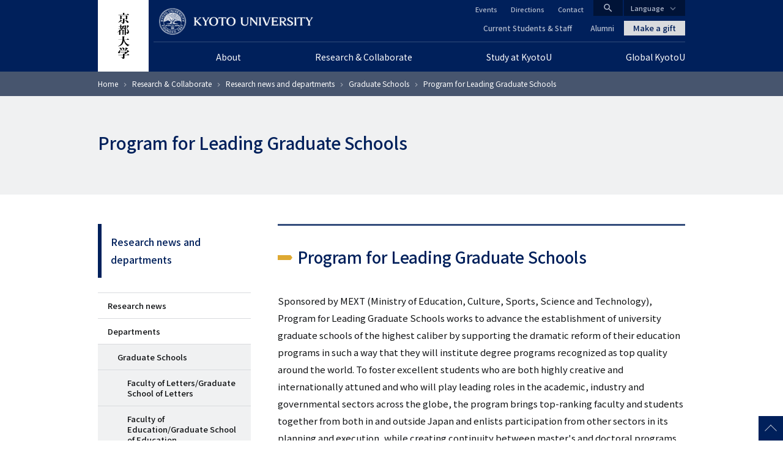

--- FILE ---
content_type: text/html; charset=UTF-8
request_url: https://www.kyoto-u.ac.jp/en/research/fields/graduate-schools/program-for-leading-graduate-schools
body_size: 11137
content:
<!DOCTYPE html>
<html lang="en" dir="ltr" prefix="content: http://purl.org/rss/1.0/modules/content/  dc: http://purl.org/dc/terms/  foaf: http://xmlns.com/foaf/0.1/  og: http://ogp.me/ns#  rdfs: http://www.w3.org/2000/01/rdf-schema#  schema: http://schema.org/  sioc: http://rdfs.org/sioc/ns#  sioct: http://rdfs.org/sioc/types#  skos: http://www.w3.org/2004/02/skos/core#  xsd: http://www.w3.org/2001/XMLSchema# ">
  <head>
    <meta charset="utf-8" />
<style>/* @see https://github.com/aFarkas/lazysizes#broken-image-symbol */.js img.lazyload:not([src]) { visibility: hidden; }/* @see https://github.com/aFarkas/lazysizes#automatically-setting-the-sizes-attribute */.js img.lazyloaded[data-sizes=auto] { display: block; width: 100%; }</style>
<meta name="description" content="Program for Leading Graduate Schools Sponsored by MEXT (Ministry of Education, Culture, Sports, Science and Technology), Program for Leading Graduate Schools works to advance the establishment of university graduate schools of the highest caliber by supporting the dramatic reform of their education programs in such a way that they will institute degree programs recognized as top quality around the world." />
<link rel="canonical" href="https://www.kyoto-u.ac.jp/en/research/fields/graduate-schools/program-for-leading-graduate-schools" />
<link rel="shortlink" href="https://www.kyoto-u.ac.jp/en/research/fields/graduate-schools/program-for-leading-graduate-schools" />
<meta property="og:site_name" content="KYOTO UNIVERSITY" />
<meta property="og:type" content="article" />
<meta property="og:url" content="https://www.kyoto-u.ac.jp/en/research/fields/graduate-schools/program-for-leading-graduate-schools" />
<meta property="og:title" content="Program for Leading Graduate Schools" />
<meta property="og:description" content="Program for Leading Graduate Schools Sponsored by MEXT (Ministry of Education, Culture, Sports, Science and Technology), Program for Leading Graduate Schools works to advance the establishment of university graduate schools of the highest caliber by supporting the dramatic reform of their education programs in such a way that they will institute degree programs recognized as top quality around the world." />
<meta name="twitter:card" content="summary_large_image" />
<meta name="Generator" content="Drupal 10 (https://www.drupal.org)" />
<meta name="MobileOptimized" content="width" />
<meta name="HandheldFriendly" content="true" />
<meta name="viewport" content="width=device-width, initial-scale=1.0" />
<meta property="og:locale" content="en_US" />
<meta name="theme-color" content="#00205b" />
<link rel="apple-touch-icon" href="https://www.kyoto-u.ac.jp/themes/custom/camphor/images/apple-touch-icon.png" />
<meta property="og:image" content="https://www.kyoto-u.ac.jp/themes/custom/camphor/images/ogimage.png" />
<link rel="icon" href="/themes/custom/camphor/favicon.ico" type="image/vnd.microsoft.icon" />
<link rel="alternate" hreflang="en" href="https://www.kyoto-u.ac.jp/en/research/fields/graduate-schools/program-for-leading-graduate-schools" />

    <title>Program for Leading Graduate Schools | KYOTO UNIVERSITY</title>
    <link rel="stylesheet" media="all" href="/sites/default/files/css/css_lz5wxGQ6bE29JuWgu2i3dPGUaB3tcixd18z2pbNwQR0.css?delta=0&amp;language=en&amp;theme=camphor&amp;include=eJxljUsOwyAMRC9EypGiCbYIjcERhrb09P2mm-7mvRlpAvK-avVRdIFM1oakEl34auGIMP50VnqNJRHbqlcXBGbDLzA-cmYzRLaDi9Kz08qeat8hJ5xx-4iiNUPSnd3WZ4Kti6KS3_r0AycY2ttMyYJeuA6vhYOKs2GN8_v5AVinTtA" />
<link rel="stylesheet" media="all" href="/sites/default/files/css/css_hvtHEbBAoXn8gyAvlBWRQk5llBsQf8gb9eUXjmEaqYI.css?delta=1&amp;language=en&amp;theme=camphor&amp;include=eJxljUsOwyAMRC9EypGiCbYIjcERhrb09P2mm-7mvRlpAvK-avVRdIFM1oakEl34auGIMP50VnqNJRHbqlcXBGbDLzA-cmYzRLaDi9Kz08qeat8hJ5xx-4iiNUPSnd3WZ4Kti6KS3_r0AycY2ttMyYJeuA6vhYOKs2GN8_v5AVinTtA" />
<link rel="stylesheet" media="all" href="//fonts.googleapis.com/css2?family=Lora:wght@500&amp;family=Noto+Sans+JP:wght@400;500&amp;display=swap" />
<link rel="stylesheet" media="all" href="//fonts.googleapis.com/css2?family=Material+Icons" />
<link rel="stylesheet" media="print" href="/sites/default/files/css/css_wHsqqEIi6QgOnIyEB-YZfLA3caned-eSRsPvJWxOhso.css?delta=4&amp;language=en&amp;theme=camphor&amp;include=eJxljUsOwyAMRC9EypGiCbYIjcERhrb09P2mm-7mvRlpAvK-avVRdIFM1oakEl34auGIMP50VnqNJRHbqlcXBGbDLzA-cmYzRLaDi9Kz08qeat8hJ5xx-4iiNUPSnd3WZ4Kti6KS3_r0AycY2ttMyYJeuA6vhYOKs2GN8_v5AVinTtA" />

    <script type="application/json" data-drupal-selector="drupal-settings-json">{"path":{"baseUrl":"\/","pathPrefix":"en\/","currentPath":"node\/10183","currentPathIsAdmin":false,"isFront":false,"currentLanguage":"en"},"pluralDelimiter":"\u0003","suppressDeprecationErrors":true,"gtag":{"tagId":"","consentMode":false,"otherIds":[],"events":[],"additionalConfigInfo":[]},"ajaxPageState":{"libraries":"[base64]","theme":"camphor","theme_token":null},"ajaxTrustedUrl":[],"gtm":{"tagId":null,"settings":{"data_layer":"dataLayer","include_classes":false,"allowlist_classes":"google\nnonGooglePixels\nnonGoogleScripts\nnonGoogleIframes","blocklist_classes":"customScripts\ncustomPixels","include_environment":false,"environment_id":"","environment_token":""},"tagIds":["GTM-PVPH2PW"]},"lazy":{"lazysizes":{"lazyClass":"lazyload","loadedClass":"lazyloaded","loadingClass":"lazyloading","preloadClass":"lazypreload","errorClass":"lazyerror","autosizesClass":"lazyautosizes","srcAttr":"data-src","srcsetAttr":"data-srcset","sizesAttr":"data-sizes","minSize":40,"customMedia":[],"init":true,"expFactor":1.5,"hFac":0.8,"loadMode":2,"loadHidden":true,"ricTimeout":0,"throttleDelay":125,"plugins":[]},"placeholderSrc":"","preferNative":false,"minified":true,"libraryPath":"\/libraries\/lazysizes"},"statistics":{"data":{"nid":"10183"},"url":"\/core\/modules\/statistics\/statistics.php"},"camphor":{"search_view_path":"\/en\/search"},"user":{"uid":0,"permissionsHash":"b69312ca33713c7b39d33701a0637d59ab31d40993fd2e8c8ce75feeb3c16c18"}}</script>
<script src="/sites/default/files/js/js_QjYzQmJQF-O94gHk-_TBWNhWusn-LfMW4DQjeXsNbzQ.js?scope=header&amp;delta=0&amp;language=en&amp;theme=camphor&amp;include=eJxdyGEKgCAMQOELWR4plso0ZhO3KDt9CUHUnwfvc5BL5GqReAYaRBulFY17OLPvSskHibwbZEYKkwJavPP_ERY4vpgNwdlsjxEFTaLJifV1K0DjKxdMtDVO"></script>
<script src="/modules/contrib/google_tag/js/gtag.js?t1c5ia"></script>
<script src="/modules/contrib/google_tag/js/gtm.js?t1c5ia"></script>

  </head>
  <body class="path-node page-node-type-page">
        <a href="#main-content" class="visually-hidden focusable skip-link">
      Skip to main content
    </a>
    <noscript><iframe src="https://www.googletagmanager.com/ns.html?id=GTM-PVPH2PW"
                  height="0" width="0" style="display:none;visibility:hidden"></iframe></noscript>

      <div class="dialog-off-canvas-main-canvas" data-off-canvas-main-canvas>
    



<div class="layout-page">
  <header class="layout-header js-smooth-scroll-header" role="banner">
    <div class="js-header-search layout-header-search">
      <div class="layout-container layout-header-search__inner">
        <div class="layout-header-search__form">
          <div class="layout-header-search__type">
            <label class="js-header-search-type layout-header-search__type-label radio">
              <input class="radio__input" type="radio" value="site" name="search-type" checked />
              <span class="radio__text">Site search</span>
            </label>
            <label class="js-header-search-type layout-header-search__type-label radio">
              <input class="radio__input" type="radio" value="teacher" name="search-type" />
              <span class="radio__text">Researcher</span>
            </label>
          </div>
          <form role="search" method="get" action="/en/search" class="js-header-search-form layout-header-search__keyword">
            <input type="search" name="q" placeholder="Search..." class="js-header-search-form-keyword" />
            <button type="submit" aria-label="Search">Search</button>
          </form>
          <button type="button" class="js-header-search-toggle layout-header-search__close" aria-label="Close">
            <i class="material-icons">close</i>
            <span class="layout-header-search__close-text">CLOSE</span>
          </button>
        </div>
      </div>
    </div>
    <div class="layout-header-content-wrapper">
      <a class="layout-header-vertical-logo" href="/en"><img src="/themes/custom/camphor/images/header-logo-vertical.svg" alt="Kyoto University"></a>
      <div class="layout-header-body">
        <a class="layout-header-horizontal-logo" href="/en">
          <picture>
            <source srcset="/themes/custom/camphor/images/header-logo-horizontal-1x.png, /themes/custom/camphor/images/header-logo-horizontal.svg 2x">
            <img src="/themes/custom/camphor/images/header-logo-horizontal.svg" alt="Kyoto University">
          </picture>
        </a>
        <div class="layout-header-buttons">
          <button class="js-header-search-toggle layout-header-buttons__button--search"><i class="material-icons">search</i></button>
          <button class="js-header-menu-toggle layout-header-buttons__button--menu"><i class="material-icons">menu</i></button>
        </div>
        <div class="layout-header-region js-header-menu">
            <div class="region region-header">
    <nav role="navigation" aria-labelledby="block-global-navigation-en-menu" id="block-global-navigation-en" class="header-global-navigation block block-menu navigation menu--main-en">
            
  <h2 class="visually-hidden" id="block-global-navigation-en-menu">グローバルナビゲーション（英語）</h2>
  

        
               <ul data-region="header" data-block-id="block-global-navigation-en" class="menu menu--level-0 menu-main-en menu-main-en--level-0"> 
                            <li class="megaParent hasChild ce24 left menu__item menu__item--level-0 menu-main-en__item menu-main-en__item--level-0 is-expanded">
                <a href="/en/about"  class="megaParent hasChild ce24 left menu__link menu__link--level-0 menu-main-en__link menu-main-en__link--level-0">
          <span class="menu__link-text menu__link-text--level-0 menu-main-en__link-text menu-main-en__link-text--level-0">About</span>
        </a>

                                 <ul data-region="header" data-block-id="block-global-navigation-en" class="menu menu-main-en menu--level-1 menu-main-en--level-1"> 
                            <li class="menu__item menu__item--level-1 menu-main-en__item menu-main-en__item--level-1 is-collapsed">
                <a href="/en/about/president"  class="menu__link menu__link--level-1 menu-main-en__link menu-main-en__link--level-1">
          <span class="menu__link-text menu__link-text--level-1 menu-main-en__link-text menu-main-en__link-text--level-1">Message from the President</span>
        </a>

              </li>
                            <li class="menu__item menu__item--level-1 menu-main-en__item menu-main-en__item--level-1 is-collapsed">
                <a href="/en/about/operation"  class="menu__link menu__link--level-1 menu-main-en__link menu-main-en__link--level-1">
          <span class="menu__link-text menu__link-text--level-1 menu-main-en__link-text menu-main-en__link-text--level-1">Operations and future plans</span>
        </a>

              </li>
                            <li class="menu__item menu__item--level-1 menu-main-en__item menu-main-en__item--level-1 is-collapsed">
                <a href="/en/about/history"  class="menu__link menu__link--level-1 menu-main-en__link menu-main-en__link--level-1">
          <span class="menu__link-text menu__link-text--level-1 menu-main-en__link-text menu-main-en__link-text--level-1">History</span>
        </a>

              </li>
                            <li class="menu__item menu__item--level-1 menu-main-en__item menu-main-en__item--level-1">
                <a href="/en/about/publications/kyotouniversityintroductorybrochure"  class="menu__link menu__link--level-1 menu-main-en__link menu-main-en__link--level-1">
          <span class="menu__link-text menu__link-text--level-1 menu-main-en__link-text menu-main-en__link-text--level-1">Facts and Figures</span>
        </a>

              </li>
                            <li class="menu__item menu__item--level-1 menu-main-en__item menu-main-en__item--level-1 is-collapsed">
                <a href="/en/about/honors"  class="menu__link menu__link--level-1 menu-main-en__link menu-main-en__link--level-1">
          <span class="menu__link-text menu__link-text--level-1 menu-main-en__link-text menu-main-en__link-text--level-1">Awards and honors</span>
        </a>

              </li>
                            <li class="menu__item menu__item--level-1 menu-main-en__item menu-main-en__item--level-1 is-collapsed">
                <a href="/en/about/profile"  class="menu__link menu__link--level-1 menu-main-en__link menu-main-en__link--level-1">
          <span class="menu__link-text menu__link-text--level-1 menu-main-en__link-text menu-main-en__link-text--level-1">University profile</span>
        </a>

              </li>
                            <li class="menu__item menu__item--level-1 menu-main-en__item menu-main-en__item--level-1">
                <a href="/en/about/living-kyoto"  class="menu__link menu__link--level-1 menu-main-en__link menu-main-en__link--level-1">
          <span class="menu__link-text menu__link-text--level-1 menu-main-en__link-text menu-main-en__link-text--level-1">Living in Kyoto</span>
        </a>

              </li>
                            <li class="menu__item menu__item--level-1 menu-main-en__item menu-main-en__item--level-1 is-collapsed">
                <a href="/en/about/publications"  class="menu__link menu__link--level-1 menu-main-en__link menu-main-en__link--level-1">
          <span class="menu__link-text menu__link-text--level-1 menu-main-en__link-text menu-main-en__link-text--level-1">Public relations</span>
        </a>

              </li>
                            <li class="menu__item menu__item--level-1 menu-main-en__item menu-main-en__item--level-1">
                <a href="/en/jobs/open"  class="menu__link menu__link--level-1 menu-main-en__link menu-main-en__link--level-1">
          <span class="menu__link-text menu__link-text--level-1 menu-main-en__link-text menu-main-en__link-text--level-1">Employment</span>
        </a>

              </li>
                            <li class="menu__item menu__item--level-1 menu-main-en__item menu-main-en__item--level-1 is-collapsed">
                <a href="/en/about/human-rights"  class="menu__link menu__link--level-1 menu-main-en__link menu-main-en__link--level-1">
          <span class="menu__link-text menu__link-text--level-1 menu-main-en__link-text menu-main-en__link-text--level-1">Human rights</span>
        </a>

              </li>
                            <li class="menu__item menu__item--level-1 menu-main-en__item menu-main-en__item--level-1">
                <a href="https://www.cwr.kyoto-u.ac.jp/en/"  class="menu__link menu__link--level-1 menu-main-en__link menu-main-en__link--level-1">
          <span class="menu__link-text menu__link-text--level-1 menu-main-en__link-text menu-main-en__link-text--level-1">Gender equality</span>
        </a>

              </li>
                            <li class="menu__item menu__item--level-1 menu-main-en__item menu-main-en__item--level-1 is-collapsed">
                <a href="/en/about/safety"  class="menu__link menu__link--level-1 menu-main-en__link menu-main-en__link--level-1">
          <span class="menu__link-text menu__link-text--level-1 menu-main-en__link-text menu-main-en__link-text--level-1">Health, safety, and environment</span>
        </a>

              </li>
                            <li class="menu__item menu__item--level-1 menu-main-en__item menu-main-en__item--level-1 is-collapsed">
                <a href="/en/about/ranking-en"  class="menu__link menu__link--level-1 menu-main-en__link menu-main-en__link--level-1">
          <span class="menu__link-text menu__link-text--level-1 menu-main-en__link-text menu-main-en__link-text--level-1">Kyoto University from a Global Perspective</span>
        </a>

              </li>
        </ul>
  
              </li>
                            <li class="megaParent hasChild ce24 center menu__item menu__item--level-0 menu-main-en__item menu-main-en__item--level-0 is-expanded is-active-trail">
                <a href="/en/research"  class="megaParent hasChild ce24 center menu__link menu__link--level-0 menu-main-en__link menu-main-en__link--level-0">
          <span class="menu__link-text menu__link-text--level-0 menu-main-en__link-text menu-main-en__link-text--level-0">Research &amp; Collaborate</span>
        </a>

                                 <ul data-region="header" data-block-id="block-global-navigation-en" class="menu menu-main-en menu--level-1 menu-main-en--level-1"> 
                            <li class="menu__item menu__item--level-1 menu-main-en__item menu-main-en__item--level-1 is-collapsed is-active-trail">
                <a href="/en/research/fields"  class="menu__link menu__link--level-1 menu-main-en__link menu-main-en__link--level-1">
          <span class="menu__link-text menu__link-text--level-1 menu-main-en__link-text menu-main-en__link-text--level-1">Research news and departments</span>
        </a>

              </li>
                            <li class="menu__item menu__item--level-1 menu-main-en__item menu-main-en__item--level-1 is-collapsed">
                <a href="/en/research/research-policy"  class="menu__link menu__link--level-1 menu-main-en__link menu-main-en__link--level-1">
          <span class="menu__link-text menu__link-text--level-1 menu-main-en__link-text menu-main-en__link-text--level-1">Policies</span>
        </a>

              </li>
                            <li class="menu__item menu__item--level-1 menu-main-en__item menu-main-en__item--level-1">
                <a href="/en/research/collaboration"  class="menu__link menu__link--level-1 menu-main-en__link menu-main-en__link--level-1">
          <span class="menu__link-text menu__link-text--level-1 menu-main-en__link-text menu-main-en__link-text--level-1">Collaboration</span>
        </a>

              </li>
                            <li class="menu__item menu__item--level-1 menu-main-en__item menu-main-en__item--level-1 is-collapsed">
                <a href="/en/research/support-scholarship"  class="menu__link menu__link--level-1 menu-main-en__link menu-main-en__link--level-1">
          <span class="menu__link-text menu__link-text--level-1 menu-main-en__link-text menu-main-en__link-text--level-1">Research support and scholarships</span>
        </a>

              </li>
                            <li class="menu__item menu__item--level-1 menu-main-en__item menu-main-en__item--level-1">
                <a href="/en/jobs/open"  class="menu__link menu__link--level-1 menu-main-en__link menu-main-en__link--level-1">
          <span class="menu__link-text menu__link-text--level-1 menu-main-en__link-text menu-main-en__link-text--level-1">Careers</span>
        </a>

              </li>
                            <li class="menu__item menu__item--level-1 menu-main-en__item menu-main-en__item--level-1 is-collapsed">
                <a href="/en/research/visa-housing-daily-life"  class="menu__link menu__link--level-1 menu-main-en__link menu-main-en__link--level-1">
          <span class="menu__link-text menu__link-text--level-1 menu-main-en__link-text menu-main-en__link-text--level-1">Visa/Housing/Daily Life</span>
        </a>

              </li>
                            <li class="menu__item menu__item--level-1 menu-main-en__item menu-main-en__item--level-1 is-collapsed">
                <a href="/en/research/about"  class="menu__link menu__link--level-1 menu-main-en__link menu-main-en__link--level-1">
          <span class="menu__link-text menu__link-text--level-1 menu-main-en__link-text menu-main-en__link-text--level-1">About</span>
        </a>

              </li>
                            <li class="menu__item menu__item--level-1 menu-main-en__item menu-main-en__item--level-1 is-collapsed">
                <a href="/en/research/research-compliance-ethics"  class="menu__link menu__link--level-1 menu-main-en__link menu-main-en__link--level-1">
          <span class="menu__link-text menu__link-text--level-1 menu-main-en__link-text menu-main-en__link-text--level-1">Research compliance &amp; ethics</span>
        </a>

              </li>
        </ul>
  
              </li>
                            <li class="megaParent hasChild ce24 center menu__item menu__item--level-0 menu-main-en__item menu-main-en__item--level-0 is-expanded">
                <a href="/en/education-campus"  class="megaParent hasChild ce24 center menu__link menu__link--level-0 menu-main-en__link menu-main-en__link--level-0">
          <span class="menu__link-text menu__link-text--level-0 menu-main-en__link-text menu-main-en__link-text--level-0">Study at KyotoU</span>
        </a>

                                 <ul data-region="header" data-block-id="block-global-navigation-en" class="menu menu-main-en menu--level-1 menu-main-en--level-1"> 
                            <li class="menu__item menu__item--level-1 menu-main-en__item menu-main-en__item--level-1 is-collapsed">
                <a href="/en/education-campus/education-and-admissions"  class="menu__link menu__link--level-1 menu-main-en__link menu-main-en__link--level-1">
          <span class="menu__link-text menu__link-text--level-1 menu-main-en__link-text menu-main-en__link-text--level-1">Education and admissions</span>
        </a>

              </li>
                            <li class="menu__item menu__item--level-1 menu-main-en__item menu-main-en__item--level-1">
                <a href="/en/education-campus/career-guidance-for-students"  class="menu__link menu__link--level-1 menu-main-en__link menu-main-en__link--level-1">
          <span class="menu__link-text menu__link-text--level-1 menu-main-en__link-text menu-main-en__link-text--level-1">Career paths</span>
        </a>

              </li>
                            <li class="menu__item menu__item--level-1 menu-main-en__item menu-main-en__item--level-1 is-collapsed">
                <a href="/en/education-campus/procedures"  class="menu__link menu__link--level-1 menu-main-en__link menu-main-en__link--level-1">
          <span class="menu__link-text menu__link-text--level-1 menu-main-en__link-text menu-main-en__link-text--level-1">Visa/tuition/scholarships/housing</span>
        </a>

              </li>
                            <li class="menu__item menu__item--level-1 menu-main-en__item menu-main-en__item--level-1 is-collapsed">
                <a href="/en/education-campus/facilities"  class="menu__link menu__link--level-1 menu-main-en__link menu-main-en__link--level-1">
          <span class="menu__link-text menu__link-text--level-1 menu-main-en__link-text menu-main-en__link-text--level-1">University facilities</span>
        </a>

              </li>
                            <li class="menu__item menu__item--level-1 menu-main-en__item menu-main-en__item--level-1 is-collapsed">
                <a href="/en/education-campus/faq"  class="menu__link menu__link--level-1 menu-main-en__link menu-main-en__link--level-1">
          <span class="menu__link-text menu__link-text--level-1 menu-main-en__link-text menu-main-en__link-text--level-1">FAQ</span>
        </a>

              </li>
        </ul>
  
              </li>
                            <li class="megaParent hasChild ce24 right menu__item menu__item--level-0 menu-main-en__item menu-main-en__item--level-0 is-expanded">
                <a href="/en/global"  class="megaParent hasChild ce24 right menu__link menu__link--level-0 menu-main-en__link menu-main-en__link--level-0">
          <span class="menu__link-text menu__link-text--level-0 menu-main-en__link-text menu-main-en__link-text--level-0">Global KyotoU</span>
        </a>

                                 <ul data-region="header" data-block-id="block-global-navigation-en" class="menu menu-main-en menu--level-1 menu-main-en--level-1"> 
                            <li class="menu__item menu__item--level-1 menu-main-en__item menu-main-en__item--level-1 is-collapsed">
                <a href="/en/global/international-strategy"  class="menu__link menu__link--level-1 menu-main-en__link menu-main-en__link--level-1">
          <span class="menu__link-text menu__link-text--level-1 menu-main-en__link-text menu-main-en__link-text--level-1">International strategy</span>
        </a>

              </li>
                            <li class="menu__item menu__item--level-1 menu-main-en__item menu-main-en__item--level-1 is-collapsed">
                <a href="/en/global/global-profile"  class="menu__link menu__link--level-1 menu-main-en__link menu-main-en__link--level-1">
          <span class="menu__link-text menu__link-text--level-1 menu-main-en__link-text menu-main-en__link-text--level-1">Global profile</span>
        </a>

              </li>
                            <li class="menu__item menu__item--level-1 menu-main-en__item menu-main-en__item--level-1 is-collapsed">
                <a href="/en/global/global-partners"  class="menu__link menu__link--level-1 menu-main-en__link menu-main-en__link--level-1">
          <span class="menu__link-text menu__link-text--level-1 menu-main-en__link-text menu-main-en__link-text--level-1">Global partners</span>
        </a>

              </li>
                            <li class="menu__item menu__item--level-1 menu-main-en__item menu-main-en__item--level-1 is-collapsed">
                <a href="/en/global/international-risk-and-crisis-management"  class="menu__link menu__link--level-1 menu-main-en__link menu-main-en__link--level-1">
          <span class="menu__link-text menu__link-text--level-1 menu-main-en__link-text menu-main-en__link-text--level-1">International risk &amp; crisis management</span>
        </a>

              </li>
                            <li class="menu__item menu__item--level-1 menu-main-en__item menu-main-en__item--level-1 is-collapsed">
                <a href="/en/global/global-usr"  class="menu__link menu__link--level-1 menu-main-en__link menu-main-en__link--level-1">
          <span class="menu__link-text menu__link-text--level-1 menu-main-en__link-text menu-main-en__link-text--level-1">Global University Social Responsibility</span>
        </a>

              </li>
                            <li class="menu__item menu__item--level-1 menu-main-en__item menu-main-en__item--level-1 is-collapsed">
                <a href="/en/global/concierge"  class="menu__link menu__link--level-1 menu-main-en__link menu-main-en__link--level-1">
          <span class="menu__link-text menu__link-text--level-1 menu-main-en__link-text menu-main-en__link-text--level-1">KyotoU International Concierge and information resources</span>
        </a>

              </li>
        </ul>
  
              </li>
        </ul>
   


  </nav>
<nav role="navigation" aria-labelledby="block-header-primary-links-en-menu" id="block-header-primary-links-en" class="header-primary-links block block-menu navigation menu--header-primary-en">
            
  <h2 class="visually-hidden" id="block-header-primary-links-en-menu">ヘッダー プライマリーリンク（英語）</h2>
  

        
               <ul data-block-id="block-header-primary-links-en" class="menu menu--level-0 menu-header-primary-en menu-header-primary-en--level-0"> 
                      <li class="menu__item menu__item--level-0 menu-header-primary-en__item menu-header-primary-en__item--level-0">
        <a href="/en/current" class="menu__link menu__link--level-0 menu-header-primary-en__link menu-header-primary-en__link--level-0" data-drupal-link-system-path="node/284">Current Students &amp; Staff</a>
              </li>
                      <li class="menu__item menu__item--level-0 menu-header-primary-en__item menu-header-primary-en__item--level-0">
        <a href="/en/alumni" class="menu__link menu__link--level-0 menu-header-primary-en__link menu-header-primary-en__link--level-0" data-drupal-link-system-path="node/285">Alumni</a>
              </li>
        </ul>
   

  </nav>
<nav role="navigation" aria-labelledby="block-header-secondary-links-translatable-menu" id="block-header-secondary-links-translatable" class="header-secondary-links block block-menu navigation menu--header-secondary-translatable">
            
  <h2 class="visually-hidden" id="block-header-secondary-links-translatable-menu">ヘッダー セカンダリーリンク（日本語以外）</h2>
  

        
               <ul data-block-id="block-header-secondary-links-translatable" class="menu menu--level-0 menu-header-secondary-translatable menu-header-secondary-translatable--level-0"> 
                      <li class="menu__item menu__item--level-0 menu-header-secondary-translatable__item menu-header-secondary-translatable__item--level-0">
        <a href="/en/event" class="menu__link menu__link--level-0 menu-header-secondary-translatable__link menu-header-secondary-translatable__link--level-0" data-drupal-link-system-path="event">Events</a>
              </li>
                      <li class="menu__item menu__item--level-0 menu-header-secondary-translatable__item menu-header-secondary-translatable__item--level-0">
        <a href="/en/access" class="menu__link menu__link--level-0 menu-header-secondary-translatable__link menu-header-secondary-translatable__link--level-0" data-drupal-link-system-path="node/2348">Directions</a>
              </li>
                      <li class="menu__item menu__item--level-0 menu-header-secondary-translatable__item menu-header-secondary-translatable__item--level-0">
        <a href="/en/contact" class="menu__link menu__link--level-0 menu-header-secondary-translatable__link menu-header-secondary-translatable__link--level-0" data-drupal-link-system-path="node/9945">Contact</a>
              </li>
        </ul>
   

  </nav>

<div id="block-makeagift" class="block block-block-content block-block-content88c69419-e781-4291-b88b-2a22bb50a661 block--bundle-basic">
  
    
      
            <div class="clearfix text-formatted field field--name-body field--type-text-with-summary field--label-hidden field__item"><a class="layout-make-a-gift-link" href="http://www.kikin.kyoto-u.ac.jp/en/">Make a gift</a></div>
      
  </div>

<div id="block-language-switcher" class="block block-block-content block-block-contentea8bc213-a6ec-4711-8d82-758e1fb00c29 block--bundle-basic">
  
    
      
            <div class="clearfix text-formatted field field--name-body field--type-text-with-summary field--label-hidden field__item"><div class="layout-language-switcher js-language-switcher">
  <button class="layout-language-switcher__button js-language-switcher-button">Language</button>
  <ul class="layout-language-switcher__list">
    <li class="layout-language-switcher__item layout-language-switcher__item--ja"><a class="layout-language-switcher__link" href="/ja" hreflang="ja">日本語 ホーム</a></li>
    <li class="layout-language-switcher__item layout-language-switcher__item--en"><a class="layout-language-switcher__link" href="/en" hreflang="en">English Home</a></li>
    <li class="layout-language-switcher__item layout-language-switcher__item--zh-hans"><a class="layout-language-switcher__link" href="/zh-cn" hreflang="zh-hans">中文简体 首页</a></li>
    <li class="layout-language-switcher__item layout-language-switcher__item--zh-hant"><a class="layout-language-switcher__link" href="/zh-tw" hreflang="zh-hant">中文繁体 首頁</a></li>
    <li class="layout-language-switcher__item layout-language-switcher__item--ko"><a class="layout-language-switcher__link" href="/ko" hreflang="ko">한국어 홈페이지</a></li>
  </ul>
</div></div>
      
  </div>

  </div>

        </div>
      </div>
    </div>
  </header>
  <div class="layout-header-place-holder js-dynamic-header-observer-target"></div>

  <main role="main" class="layout-main js-dynamic-header-observer-target js-smooth-scroll-main js-mark-media-link">
    <a id="main-content" tabindex="-1"></a>
    
          <div class="layout-content-top">
          <div class="region region-content-top">
    
    <div class="region-content-top__content-wrapper">
<div id="block-breadcrumbs" class="breadcrumbs-block block block-system block-system-breadcrumb-block">
  
    
        <nav class="breadcrumb" role="navigation" aria-labelledby="system-breadcrumb">
    <div id="system-breadcrumb" class="visually-hidden">Breadcrumb</div>
    <ol>
          <li>
                  <a href="/en">Home</a>
              </li>
          <li>
                  <a href="/en/research">Research &amp; Collaborate</a>
              </li>
          <li>
                  <a href="/en/research/fields">Research news and departments</a>
              </li>
          <li>
                  <a href="/en/research/fields/graduate-schools">Graduate Schools</a>
              </li>
          <li>
                  Program for Leading Graduate Schools
              </li>
        </ol>
  </nav>

  </div>

<div id="block-page-title" class="page-title-block block block-core block-page-title-block">
  
    

  <div class="page-title-block__content-wrapper">
    
          
  <h1 class="page-title"><span class="field field--name-title field--type-string field--label-hidden">Program for Leading Graduate Schools</span>
</h1>


      </div>
</div>
</div>
  </div>

      </div>
    
    <div class="layout-content-main has-sidebar">
              <div class="layout-content-sidebar">
          <div class="layout-content-sidebar__button-wrapper">
            <button type="button"
              class="js-sidebar-button layout-content-sidebar__button"
              aria-label="Toggle side menu"
            >
              <img src="/themes/custom/camphor/images/icon-sidebar-button.svg" />
            </button>
          </div>
          <div class="js-sidebar-content layout-content-sidebar__content">
              <div class="region region-content-sidebar">
    <nav role="navigation" aria-labelledby="block-sidemenu-en-menu" id="block-sidemenu-en" class="sidemenu block block-menu navigation menu--main-en">
            
  <h2 class="visually-hidden" id="block-sidemenu-en-menu">サイドメニュー（英語）</h2>
  

        
               <ul data-region="content_sidebar" data-block-id="block-sidemenu-en" class="menu menu--level-0 menu-main-en menu-main-en--level-0"> 
                      <li class="menu__item menu__item--level-0 menu-main-en__item menu-main-en__item--level-0 is-expanded is-active-trail">
        <a href="/en/research/fields" class="menu__link menu__link--level-0 menu-main-en__link menu-main-en__link--level-0" data-drupal-link-system-path="node/10140">Research news and departments</a>
                                 <ul data-region="content_sidebar" data-block-id="block-sidemenu-en" class="menu menu-main-en menu--level-1 menu-main-en--level-1"> 
                      <li class="menu__item menu__item--level-1 menu-main-en__item menu-main-en__item--level-1">
        <a href="/en/research-news" class="menu__link menu__link--level-1 menu-main-en__link menu-main-en__link--level-1" data-drupal-link-system-path="research-news">Research news</a>
              </li>
                      <li class="menu__item menu__item--level-1 menu-main-en__item menu-main-en__item--level-1 is-expanded is-active-trail">
        <a href="/en/research/fields/departments" class="menu__link menu__link--level-1 menu-main-en__link menu-main-en__link--level-1" data-drupal-link-system-path="node/70176">Departments</a>
                                 <ul data-region="content_sidebar" data-block-id="block-sidemenu-en" class="menu menu-main-en menu--level-2 menu-main-en--level-2"> 
                      <li class="menu__item menu__item--level-2 menu-main-en__item menu-main-en__item--level-2 is-expanded is-active-trail">
        <a href="/en/research/fields/graduate-schools" class="menu__link menu__link--level-2 menu-main-en__link menu-main-en__link--level-2" data-drupal-link-system-path="node/10159">Graduate Schools</a>
                                 <ul data-region="content_sidebar" data-block-id="block-sidemenu-en" class="menu menu-main-en menu--level-3 menu-main-en--level-3"> 
                      <li class="menu__item menu__item--level-3 menu-main-en__item menu-main-en__item--level-3">
        <a href="/en/research/fields/graduate-schools/faculty-of-letters-graduate-school-of-letters" class="menu__link menu__link--level-3 menu-main-en__link menu-main-en__link--level-3" data-drupal-link-system-path="node/10166">Faculty of Letters/Graduate School of Letters</a>
              </li>
                      <li class="menu__item menu__item--level-3 menu-main-en__item menu-main-en__item--level-3">
        <a href="/en/research/fields/graduate-schools/faculty-of-education-graduate-school-of-education" class="menu__link menu__link--level-3 menu-main-en__link menu-main-en__link--level-3" data-drupal-link-system-path="node/10162">Faculty of Education/Graduate School of Education</a>
              </li>
                      <li class="menu__item menu__item--level-3 menu-main-en__item menu-main-en__item--level-3">
        <a href="/en/research/fields/graduate-schools/faculty-of-law-graduate-school-of-law" class="menu__link menu__link--level-3 menu-main-en__link menu-main-en__link--level-3" data-drupal-link-system-path="node/10165">Faculty of Law/Graduate School of Law</a>
              </li>
                      <li class="menu__item menu__item--level-3 menu-main-en__item menu-main-en__item--level-3">
        <a href="/en/research/fields/graduate-schools/faculty-of-economics-graduate-school-of-economics" class="menu__link menu__link--level-3 menu-main-en__link menu-main-en__link--level-3" data-drupal-link-system-path="node/10161">Faculty of Economics/Graduate School of Economics</a>
              </li>
                      <li class="menu__item menu__item--level-3 menu-main-en__item menu-main-en__item--level-3">
        <a href="/en/research/fields/graduate-schools/faculty-of-science-graduate-school-of-science" class="menu__link menu__link--level-3 menu-main-en__link menu-main-en__link--level-3" data-drupal-link-system-path="node/10169">Faculty of Science/Graduate School of Science</a>
              </li>
                      <li class="menu__item menu__item--level-3 menu-main-en__item menu-main-en__item--level-3 is-collapsed">
        <a href="/en/research/fields/graduate-schools/faculty-of-medicine-graduate-school-of-medicine" class="menu__link menu__link--level-3 menu-main-en__link menu-main-en__link--level-3" data-drupal-link-system-path="node/10167">Faculty of Medicine/Graduate School of Medicine</a>
              </li>
                      <li class="menu__item menu__item--level-3 menu-main-en__item menu-main-en__item--level-3">
        <a href="/en/research/fields/graduate-schools/faculty-of-pharmaceutical-sciences-graduate-school-of-pharmaceutical-sciences" class="menu__link menu__link--level-3 menu-main-en__link menu-main-en__link--level-3" data-drupal-link-system-path="node/10168">Faculty of Pharmaceutical Sciences/Graduate School of Pharmaceutical Sciences</a>
              </li>
                      <li class="menu__item menu__item--level-3 menu-main-en__item menu-main-en__item--level-3">
        <a href="/en/research/fields/graduate-schools/faculty-of-engineering-graduate-school-of-engineering" class="menu__link menu__link--level-3 menu-main-en__link menu-main-en__link--level-3" data-drupal-link-system-path="node/10163">Faculty of Engineering/Graduate School of Engineering</a>
              </li>
                      <li class="menu__item menu__item--level-3 menu-main-en__item menu-main-en__item--level-3">
        <a href="/en/research/fields/graduate-schools/faculty-of-agriculture-graduate-school-of-agriculture" class="menu__link menu__link--level-3 menu-main-en__link menu-main-en__link--level-3" data-drupal-link-system-path="node/10160">Faculty of Agriculture/Graduate School of Agriculture</a>
              </li>
                      <li class="menu__item menu__item--level-3 menu-main-en__item menu-main-en__item--level-3">
        <a href="/en/research/fields/graduate-schools/faculty-of-integrated-human-studies-graduate-school-of-human-and-environmental-studies" class="menu__link menu__link--level-3 menu-main-en__link menu-main-en__link--level-3" data-drupal-link-system-path="node/10164">Faculty of Integrated Human Studies/Graduate School of Human and Environmental Studies</a>
              </li>
                      <li class="menu__item menu__item--level-3 menu-main-en__item menu-main-en__item--level-3">
        <a href="/en/research/fields/graduate-schools/graduate-school-of-energy-science" class="menu__link menu__link--level-3 menu-main-en__link menu-main-en__link--level-3" data-drupal-link-system-path="node/10173">Graduate School of Energy Science</a>
              </li>
                      <li class="menu__item menu__item--level-3 menu-main-en__item menu-main-en__item--level-3">
        <a href="/en/research/fields/graduate-schools/graduate-school-of-asian-and-african-area-studies-asafas" class="menu__link menu__link--level-3 menu-main-en__link menu-main-en__link--level-3" data-drupal-link-system-path="node/10171">Graduate School of Asian and African Area Studies (ASAFAS)</a>
              </li>
                      <li class="menu__item menu__item--level-3 menu-main-en__item menu-main-en__item--level-3">
        <a href="/en/research/fields/graduate-schools/graduate-school-of-informatics" class="menu__link menu__link--level-3 menu-main-en__link menu-main-en__link--level-3" data-drupal-link-system-path="node/10176">Graduate School of Informatics</a>
              </li>
                      <li class="menu__item menu__item--level-3 menu-main-en__item menu-main-en__item--level-3">
        <a href="/en/research/fields/graduate-schools/graduate-school-of-biostudies" class="menu__link menu__link--level-3 menu-main-en__link menu-main-en__link--level-3" data-drupal-link-system-path="node/10172">Graduate School of Biostudies</a>
              </li>
                      <li class="menu__item menu__item--level-3 menu-main-en__item menu-main-en__item--level-3">
        <a href="/en/research/fields/graduate-schools/graduate-school-of-advanced-integrated-studies-in-human-survivability" class="menu__link menu__link--level-3 menu-main-en__link menu-main-en__link--level-3" data-drupal-link-system-path="node/10170">Graduate School of Advanced Integrated Studies in Human Survivability</a>
              </li>
                      <li class="menu__item menu__item--level-3 menu-main-en__item menu-main-en__item--level-3">
        <a href="/en/research/fields/graduate-schools/graduate-school-of-global-environmental-studies-gsges" class="menu__link menu__link--level-3 menu-main-en__link menu-main-en__link--level-3" data-drupal-link-system-path="node/10174">Graduate School of Global Environmental Studies (GSGES)</a>
              </li>
                      <li class="menu__item menu__item--level-3 menu-main-en__item menu-main-en__item--level-3">
        <a href="/en/research/fields/graduate-schools/law-school" class="menu__link menu__link--level-3 menu-main-en__link menu-main-en__link--level-3" data-drupal-link-system-path="node/10178">Law School</a>
              </li>
                      <li class="menu__item menu__item--level-3 menu-main-en__item menu-main-en__item--level-3">
        <a href="/en/research/fields/graduate-schools/graduate-school-of-government" class="menu__link menu__link--level-3 menu-main-en__link menu-main-en__link--level-3" data-drupal-link-system-path="node/10175">School of Government</a>
              </li>
                      <li class="menu__item menu__item--level-3 menu-main-en__item menu-main-en__item--level-3">
        <a href="/en/research/fields/graduate-schools/graduate-school-of-management-gsm-ku" class="menu__link menu__link--level-3 menu-main-en__link menu-main-en__link--level-3" data-drupal-link-system-path="node/10177">Graduate School of Management (GSM-KU)</a>
              </li>
                      <li class="menu__item menu__item--level-3 menu-main-en__item menu-main-en__item--level-3 is-active-trail">
        <a href="/en/research/fields/graduate-schools/program-for-leading-graduate-schools" class="menu__link menu__link--level-3 menu-main-en__link menu-main-en__link--level-3 is-active" data-drupal-link-system-path="node/10183" aria-current="page">Program for Leading Graduate Schools</a>
              </li>
        </ul>
  
              </li>
                      <li class="menu__item menu__item--level-2 menu-main-en__item menu-main-en__item--level-2 is-collapsed">
        <a href="/en/research/fields/research-institutes" class="menu__link menu__link--level-2 menu-main-en__link menu-main-en__link--level-2" data-drupal-link-system-path="node/10184">Research institutes</a>
              </li>
                      <li class="menu__item menu__item--level-2 menu-main-en__item menu-main-en__item--level-2 is-collapsed">
        <a href="/en/research/fields/departments/centers" class="menu__link menu__link--level-2 menu-main-en__link menu-main-en__link--level-2" data-drupal-link-system-path="node/70177">Centers</a>
              </li>
                      <li class="menu__item menu__item--level-2 menu-main-en__item menu-main-en__item--level-2 is-collapsed">
        <a href="/en/research/fields/kuias" class="menu__link menu__link--level-2 menu-main-en__link menu-main-en__link--level-2" data-drupal-link-system-path="node/10180">Kyoto University Institute for Advanced Study (KUIAS)</a>
              </li>
        </ul>
  
              </li>
        </ul>
  
              </li>
                      <li class="menu__item menu__item--level-0 menu-main-en__item menu-main-en__item--level-0 is-collapsed">
        <a href="/en/research/research-policy" class="menu__link menu__link--level-0 menu-main-en__link menu-main-en__link--level-0" data-drupal-link-system-path="node/51753">Policies</a>
              </li>
                      <li class="menu__item menu__item--level-0 menu-main-en__item menu-main-en__item--level-0">
        <a href="/en/research/collaboration" class="menu__link menu__link--level-0 menu-main-en__link menu-main-en__link--level-0" data-drupal-link-system-path="node/10139">Collaboration</a>
              </li>
                      <li class="menu__item menu__item--level-0 menu-main-en__item menu-main-en__item--level-0 is-collapsed">
        <a href="/en/research/support-scholarship" class="menu__link menu__link--level-0 menu-main-en__link menu-main-en__link--level-0" data-drupal-link-system-path="node/10219">Research support and scholarships</a>
              </li>
                      <li class="menu__item menu__item--level-0 menu-main-en__item menu-main-en__item--level-0">
        <a href="/en/jobs/open" class="menu__link menu__link--level-0 menu-main-en__link menu-main-en__link--level-0" data-drupal-link-system-path="jobs/open">Careers</a>
              </li>
                      <li class="menu__item menu__item--level-0 menu-main-en__item menu-main-en__item--level-0 is-collapsed">
        <a href="/en/research/visa-housing-daily-life" class="menu__link menu__link--level-0 menu-main-en__link menu-main-en__link--level-0" data-drupal-link-system-path="node/10227">Visa/Housing/Daily Life</a>
              </li>
                      <li class="menu__item menu__item--level-0 menu-main-en__item menu-main-en__item--level-0 is-collapsed">
        <a href="/en/research/about" class="menu__link menu__link--level-0 menu-main-en__link menu-main-en__link--level-0" data-drupal-link-system-path="node/10138">About</a>
              </li>
                      <li class="menu__item menu__item--level-0 menu-main-en__item menu-main-en__item--level-0 is-collapsed">
        <a href="/en/research/research-compliance-ethics" class="menu__link menu__link--level-0 menu-main-en__link menu-main-en__link--level-0" data-drupal-link-system-path="node/10199">Research compliance &amp; ethics</a>
              </li>
        </ul>
   

  </nav>

  </div>

          </div>
        </div>
      
      <div class="layout-content">
          <div class="region region-content">
    <div data-drupal-messages-fallback class="hidden"></div>
<div id="block-camphor-content" class="block block-system block-system-main-block">
  
    
      


<article about="/en/research/fields/graduate-schools/program-for-leading-graduate-schools" class="node node--type-page node--view-mode-full">

  
    

  
  <div class="node__content">
      <div class="layout layout--onecol">
    <div  class="layout__region layout__region--content">
      
<div class="block block-layout-builder block-extra-field-blocknodepagecontent-moderation-control">
  
    
      
  </div>

<div class="block block-layout-builder block-field-blocknodepagebody">
  
    
      
            <div class="field field--name-body field--type-text-with-summary field--label-hidden clearfix text-formatted node-field-body field__item"><h2>Program for Leading Graduate Schools</h2>

<p>Sponsored by MEXT (Ministry of Education, Culture, Sports, Science and Technology), Program for Leading Graduate Schools works to advance the establishment of university graduate schools of the highest caliber by supporting the dramatic reform of their education programs in such a way that they will institute degree programs recognized as top quality around the world. To foster excellent students who are both highly creative and internationally attuned and who will play leading roles in the academic, industry and governmental sectors across the globe, the program brings top-ranking faculty and students together from both in and outside Japan and enlists participation from other sectors in its planning and execution, while creating continuity between master's and doctoral programs and implementing curricula that overarches fields of specialization.　(Project Period: As a rule, 7 years)</p>

<table class="useWordWrap wrapped">
	<tbody>
		<tr>
			<td style="height:61px">&nbsp;</td>
			<td style="height:61px">Program</td>
			<td style="height:61px">Core Department</td>
			<td style="height:61px">Project Period</td>
		</tr>
		<tr>
			<td style="height:61px; white-space:nowrap">FY2011</td>
			<td style="height:61px"><a href="http://www.gsais.kyoto-u.ac.jp/en-top/leading-program" target="_blank">Graduate School of Advanced Leadership Studies, Kyoto University </a></td>
			<td style="height:61px">Graduate School of Advanced Leadership Studies</td>
			<td style="height:61px">2011-2017</td>
		</tr>
		<tr>
			<td style="height:61px">FY2011</td>
			<td style="height:61px"><a href="https://www.dpri.kyoto-u.ac.jp/projects_en/#01" target="_blank">Inter-Graduate School Program for Sustainable Development and Survivable Societies </a></td>
			<td style="height:61px">Disaster Prevention Research Institute</td>
			<td style="height:61px">2011-2017</td>
		</tr>
		<tr>
			<td style="height:61px">FY2012</td>
			<td style="height:61px"><a href="http://www.lims.kyoto-u.ac.jp/?lang=en" target="_blank">Training Program of Leaders for Integrated Medical System for Fruitful Healthy-Longevity Society </a></td>
			<td style="height:61px">Graduate School of Medicine</td>
			<td style="height:61px">2012-2018</td>
		</tr>
		<tr>
			<td style="height:61px">FY2012</td>
			<td style="height:61px"><a href="http://www.design.kyoto-u.ac.jp/" target="_blank">Collaborative Graduate Program in Design </a></td>
			<td style="height:61px">Graduate School of Informatics</td>
			<td style="height:61px">2012-2018</td>
		</tr>
		<tr>
			<td style="height:61px">FY2013</td>
			<td style="height:61px"><a href="http://www.wildlife-science.org/index-en.html" target="_blank">Leading Graduate Program for Primatology and Wildlife Science </a></td>
			<td style="height:61px">Graduate School of Science</td>
			<td style="height:61px">2013-2019</td>
		</tr>
	</tbody>
</table>

<p>&nbsp;</p></div>
      
  </div>

    </div>
  </div>

  </div>

</article>

  </div>

  </div>

      </div>
    </div>

      </main>

  <footer role="contentinfo" class="layout-footer">
      <div class="region region-footer-top">
    
<div id="block-sns-link" class="sns-link-block block block-block-content block-block-content2bdc5a4f-0816-4596-b81d-ab9ed03c7c0d block--bundle-basic">
  
    
      
            <div class="clearfix text-formatted field field--name-body field--type-text-with-summary field--label-hidden field__item"><ul class="sns-link-block__list">
  <li class="sns-link-block__item sns-link-block__item--facebook">
    <a href="https://www.facebook.com/Kyoto.Univ.E/" target="_blank" rel="noopener">
      <img alt="Facebook" src="/themes/custom/camphor/images/icon-facebook.svg">
    </a>
  </li>
  <li class="sns-link-block__item sns-link-block__item--X">
    <a href="https://twitter.com/KyotoU_News" target="_blank" rel="noopener">
      <img alt="X" src="/themes/custom/camphor/images/icon-X.svg">
    </a>
  </li>
  <li class="sns-link-block__item sns-link-block__item--youtube">
    <a href="https://www.youtube.com/channel/UC3ikR0k6iSoz7DcdRsXS2xA/videos" target="_blank" rel="noopener">
      <img alt="YouTube" src="/themes/custom/camphor/images/icon-youtube.svg">
    </a>
  </li>
  <li class="sns-link-block__item sns-link-block__item--instagram">
    <a href="https://www.instagram.com/kyotouniversity/" target="_blank" rel="noopener">
      <img alt="Instagram" src="/themes/custom/camphor/images/icon-instagram.png">
    </a>
  </li>
  <li class="sns-link-block__item sns-link-block__item--list">
    <a href="/en/about/publications/snslist">
      Social media directory
    </a>
  </li>
</ul></div>
      
  </div>

  </div>

    <div class="layout-footer-main">
      <div class="layout-container">
        <div class="layout-footer__contents">
          <a class="layout-footer-logo" href="/en" content="Kyoto University">
            <img src="/themes/custom/camphor/images/logo.svg" alt="Kyoto University">
          </a>
            <div class="region region-footer">
    
<div id="block-footer-contact" class="block block-block-content block-block-contente2a4f17d-f4f7-4f2f-8318-966237f6ce40 block--bundle-basic">
  
    
      
            <div class="clearfix text-formatted field field--name-body field--type-text-with-summary field--label-hidden field__item"><div class="layout-footer-contact">
  <p class="layout-footer-contact__address" property="schema:address" typeof="schema:PostalAddress">
    〒<span property="schema:postalCode">606-8501</span>
    <span property="schema:streetAddress">Yoshida-honmachi, Sakyo-ku</span>,
    <span property="schema:addressLocality">Kyoto-shi</span>,
    <span property="schema:addressRegion" class="visually-hidden">Kyoto</span>
    <span property="addressCountry">JAPAN</span>
  </p>
  <p class="layout-footer-contact__telephone">Tel: <span property="schema:telephone" content="+810757537531">075-753-7531</span></p>
</div></div>
      
  </div>
<nav role="navigation" aria-labelledby="block-footer-primary-links-menu" id="block-footer-primary-links" class="block block-menu navigation menu--footer-primary">
            
  <h2 class="visually-hidden" id="block-footer-primary-links-menu">フッター プライマリーリンク</h2>
  

        
               <ul data-block-id="block-footer-primary-links" class="menu menu--level-0 menu-footer-primary menu-footer-primary--level-0"> 
                      <li class="menu__item menu__item--level-0 menu-footer-primary__item menu-footer-primary__item--level-0">
        <a href="/en/about/publications/printed-materials" class="menu__link menu__link--level-0 menu-footer-primary__link menu-footer-primary__link--level-0" data-drupal-link-system-path="node/78773">Publications</a>
              </li>
                      <li class="menu__item menu__item--level-0 menu-footer-primary__item menu-footer-primary__item--level-0">
        <a href="/en/jobs/open" class="menu__link menu__link--level-0 menu-footer-primary__link menu-footer-primary__link--level-0" data-drupal-link-system-path="jobs/open">Careers</a>
              </li>
                      <li class="menu__item menu__item--level-0 menu-footer-primary__item menu-footer-primary__item--level-0">
        <a href="/en/access" class="menu__link menu__link--level-0 menu-footer-primary__link menu-footer-primary__link--level-0" data-drupal-link-system-path="node/2348">Directions</a>
              </li>
        </ul>
   

  </nav>
<nav role="navigation" aria-labelledby="block-footer-secondary-links-menu" id="block-footer-secondary-links" class="block block-menu navigation menu--footer-secondary">
            
  <h2 class="visually-hidden" id="block-footer-secondary-links-menu">フッター セカンダリーリンク</h2>
  

        
               <ul data-block-id="block-footer-secondary-links" class="menu menu--level-0 menu-footer-secondary menu-footer-secondary--level-0"> 
                      <li class="menu__item menu__item--level-0 menu-footer-secondary__item menu-footer-secondary__item--level-0">
        <a href="/en/sitemap" class="menu__link menu__link--level-0 menu-footer-secondary__link menu-footer-secondary__link--level-0" data-drupal-link-system-path="node/2357">Site map</a>
              </li>
                      <li class="menu__item menu__item--level-0 menu-footer-secondary__item menu-footer-secondary__item--level-0">
        <a href="/en/privacy-policy" class="menu__link menu__link--level-0 menu-footer-secondary__link menu-footer-secondary__link--level-0" data-drupal-link-system-path="node/18829">Privacy policy</a>
              </li>
                      <li class="menu__item menu__item--level-0 menu-footer-secondary__item menu-footer-secondary__item--level-0">
        <a href="/en/site-policy" class="menu__link menu__link--level-0 menu-footer-secondary__link menu-footer-secondary__link--level-0" data-drupal-link-system-path="node/18799">Site Policy</a>
              </li>
        </ul>
   

  </nav>
<nav role="navigation" aria-labelledby="block-footer-special-links-menu" id="block-footer-special-links" class="block block-menu navigation menu--footer-special">
            
  <h2 class="visually-hidden" id="block-footer-special-links-menu">フッター スペシャルリンク</h2>
  

        
               <ul data-block-id="block-footer-special-links" class="menu menu--level-0 menu-footer-special menu-footer-special--level-0"> 
                      <li class="menu__item menu__item--level-0 menu-footer-special__item menu-footer-special__item--level-0">
        <a href="https://www.kyoto-u.ac.jp/en/safety-confirmation-en" class="menu__link menu__link--level-0 menu-footer-special__link menu-footer-special__link--level-0">Safety Confirmation System</a>
              </li>
                      <li class="menu__item menu__item--level-0 menu-footer-special__item menu-footer-special__item--level-0">
        <a href="/ja/faculty" class="menu__link menu__link--level-0 menu-footer-special__link menu-footer-special__link--level-0">Staff portal (in Japanese)</a>
              </li>
        </ul>
   

  </nav>

  </div>

        </div>
      </div>
    </div>
    <p class="layout-copyright js-scroll-to-top-observer-target"><small>Copyright &copy; Kyoto University. All Rights Reserved.</small></p>
    <a href="#" class="layout-scroll-to-top" title="Scroll to top">Scroll to top</a>
  </footer>
</div>

  </div>

    
    <script src="/sites/default/files/js/js_NTK1JnHCo3mTAug7rOi5HuuBAIpDuBONtiSrIMG2ZkE.js?scope=footer&amp;delta=0&amp;language=en&amp;theme=camphor&amp;include=eJxdyGEKgCAMQOELWR4plso0ZhO3KDt9CUHUnwfvc5BL5GqReAYaRBulFY17OLPvSskHibwbZEYKkwJavPP_ERY4vpgNwdlsjxEFTaLJifV1K0DjKxdMtDVO"></script>

  </body>
</html>


--- FILE ---
content_type: text/css
request_url: https://www.kyoto-u.ac.jp/sites/default/files/css/css_hvtHEbBAoXn8gyAvlBWRQk5llBsQf8gb9eUXjmEaqYI.css?delta=1&language=en&theme=camphor&include=eJxljUsOwyAMRC9EypGiCbYIjcERhrb09P2mm-7mvRlpAvK-avVRdIFM1oakEl34auGIMP50VnqNJRHbqlcXBGbDLzA-cmYzRLaDi9Kz08qeat8hJ5xx-4iiNUPSnd3WZ4Kti6KS3_r0AycY2ttMyYJeuA6vhYOKs2GN8_v5AVinTtA
body_size: 32505
content:
/* @license MIT https://github.com/necolas/normalize.css/blob/3.0.3/LICENSE.md */
html{font-family:sans-serif;-ms-text-size-adjust:100%;-webkit-text-size-adjust:100%;}body{margin:0;}article,aside,details,figcaption,figure,footer,header,hgroup,main,menu,nav,section,summary{display:block;}audio,canvas,progress,video{display:inline-block;vertical-align:baseline;}audio:not([controls]){display:none;height:0;}[hidden],template{display:none;}a{background-color:transparent;}a:active,a:hover{outline:0;}abbr[title]{border-bottom:1px dotted;}b,strong{font-weight:bold;}dfn{font-style:italic;}h1{font-size:2em;margin:0.67em 0;}mark{background:#ff0;color:#000;}small{font-size:80%;}sub,sup{font-size:75%;line-height:0;position:relative;vertical-align:baseline;}sup{top:-0.5em;}sub{bottom:-0.25em;}img{border:0;}svg:not(:root){overflow:hidden;}figure{margin:1em 40px;}hr{box-sizing:content-box;height:0;}pre{overflow:auto;}code,kbd,pre,samp{font-family:monospace,monospace;font-size:1em;}button,input,optgroup,select,textarea{color:inherit;font:inherit;margin:0;}button{overflow:visible;}button,select{text-transform:none;}button,html input[type="button"],input[type="reset"],input[type="submit"]{-webkit-appearance:button;cursor:pointer;}button[disabled],html input[disabled]{cursor:default;}button::-moz-focus-inner,input::-moz-focus-inner{border:0;padding:0;}input{line-height:normal;}input[type="checkbox"],input[type="radio"]{box-sizing:border-box;padding:0;}input[type="number"]::-webkit-inner-spin-button,input[type="number"]::-webkit-outer-spin-button{height:auto;}input[type="search"]{-webkit-appearance:textfield;box-sizing:content-box;}input[type="search"]::-webkit-search-cancel-button,input[type="search"]::-webkit-search-decoration{-webkit-appearance:none;}fieldset{border:1px solid #c0c0c0;margin:0 2px;padding:0.35em 0.625em 0.75em;}legend{border:0;padding:0;}textarea{overflow:auto;}optgroup{font-weight:bold;}table{border-collapse:collapse;border-spacing:0;}td,th{padding:0;}
@media (min--moz-device-pixel-ratio:0){summary{display:list-item;}}
/* @license GPL-2.0-or-later https://www.drupal.org/licensing/faq */
body{color:#101214;font-family:"Noto Sans JP",sans-serif;font-size:13px;-webkit-font-smoothing:antialiased;-moz-osx-font-smoothing:grayscale;line-height:1.54;}@media (min-width:48em){body{font-size:15px;line-height:1.84;}}table{width:100%;margin-top:24px;margin-bottom:24px;border:0;line-height:1.54;}th,td{padding:9px 10px;vertical-align:top;border:1px solid #b6b7b9;}@media (min-width:48em){th,td{padding:15px 14px;}}th{text-align:left;background-color:#f0f1f2;font-weight:normal;}thead,tbody{width:100%;}thead th{padding:16px 10px;text-align:center;vertical-align:middle;color:#fff;background-color:#00205b;font-weight:500;}img{max-width:100%;height:auto;}figure{margin:24px 0;}@media (min-width:48em){figure{margin:32px 0;}}figcaption{margin-top:4px;color:#3f4145;font-size:11px;line-height:1.54;}@media (min-width:48em){figcaption{margin-top:8px;font-size:13px;}}h2,h3,h4,h5,h6{font-weight:500;}h3:not([class]),h4,h5,h6{margin:24px 0 10px;}@media (min-width:48em){h3:not([class]),h4,h5,h6{margin:32px 0 16px;}}h2:not([class]){position:relative;margin:40px 0 24px;padding:16px 0 0 22px;color:#00205b;border-top:3px solid rgba(0,32,91,0.8);font-size:20px;line-height:1.45;}h2:not([class])::before{position:absolute;top:29px;left:0;display:block;width:14px;height:6px;content:"";background-color:#dea932;}h2:not([class])::after{position:absolute;top:29px;left:14px;display:block;content:"";border-top:3px solid transparent;border-bottom:3px solid transparent;border-left:2px solid #dea932;}@media (min-width:48em){h2:not([class]){position:relative;margin:80px 0 40px;padding:32px 0 0 32px;font-size:26px;line-height:1.46;}h2:not([class])::before{position:absolute;top:48px;left:0;display:block;width:21px;height:8px;content:"";background-color:#dea932;}h2:not([class])::after{position:absolute;top:48px;left:21px;display:block;content:"";border-top:4px solid transparent;border-bottom:4px solid transparent;border-left:2.66667px solid #dea932;}}h3:not([class]){padding:2px 7px;color:#00205b;background-color:#d9dbde;font-size:16px;line-height:1.5;}@media (min-width:48em){h3:not([class]){padding:6px 11px;font-size:18px;}}h4{padding:0 0 4px;border-bottom:1px solid #b2bbcd;font-size:15px;line-height:1.47;}@media (min-width:48em){h4{font-size:17px;}}h5{position:relative;padding-left:17px;color:#00205b;font-size:14px;line-height:1.56;}h5::before{position:absolute;top:50%;left:0;width:10px;content:"";transform:translateY(-50%);border-top:4px solid #00205b;}h5::after{position:absolute;top:50%;left:10px;content:"";transform:translateY(-50%);border:2px solid transparent;border-left-color:#00205b;}@media (min-width:48em){h5{padding-left:22px;font-size:16px;}h5::before{width:14px;border-top-width:6px;}h5::after{left:14px;border-width:3px;}}h6{color:#00205b;font-size:14px;line-height:1.56;}@media (min-width:48em){h6{font-size:16px;}}p{margin:10px 0;line-height:1.85;}@media (min-width:48em){p{margin:16px 0;line-height:1.87;}}a{color:#165eb1;}a:visited{color:#6e306e;}a:hover{text-decoration:none;}ol:not([class]),ul:not([class]){margin:16px 0;padding-left:14px;line-height:1.85;}ol:not([class]) ol:not([class]),ul:not([class]) ol:not([class]),ol:not([class])
ul:not([class]),ul:not([class])
ul:not([class]){margin:8px 0 8px 16px;}ol:not([class]) > li,ul:not([class]) > li{margin:8px 0;}@media (min-width:48em){ol:not([class]),ul:not([class]){margin:24px 0;padding-left:30px;line-height:1.87;}ol:not([class]) ol:not([class]),ul:not([class]) ol:not([class]),ol:not([class])
  ul:not([class]),ul:not([class])
  ul:not([class]){margin:8px 0;}}ul:not([class]){list-style-type:none;}ul:not([class]) > li{position:relative;}ul:not([class]) > li::before{position:absolute;top:9px;display:inline-block;width:6px;height:6px;content:"";transform:translateX(calc(-100% - 8px));border-radius:50%;background-color:#8090ad;}@media (min-width:48em){ul:not([class]) > li::before{top:11px;}}button{padding:0;cursor:pointer;border:none;outline:none;background-color:transparent;-webkit-appearance:none;appearance:none;}input:-ms-input-placeholder{color:#b6b7b9;}input::placeholder{color:#b6b7b9;}
/* @license MIT https://github.com/twbs/bootstrap/blob/main/LICENSE */
html{box-sizing:border-box;-ms-overflow-style:scrollbar}*,::after,::before{box-sizing:inherit}.container,.container-fluid,.container-lg,.container-md,.container-sm,.container-xl{width:100%;padding-right:15px;padding-left:15px;margin-right:auto;margin-left:auto}@media (min-width:576px){.container,.container-sm{max-width:540px}}@media (min-width:768px){.container,.container-md,.container-sm{max-width:720px}}@media (min-width:992px){.container,.container-lg,.container-md,.container-sm{max-width:960px}}@media (min-width:1200px){.container,.container-lg,.container-md,.container-sm,.container-xl{max-width:1140px}}.row{display:-ms-flexbox;display:flex;-ms-flex-wrap:wrap;flex-wrap:wrap;margin-right:-15px;margin-left:-15px}.no-gutters{margin-right:0;margin-left:0}.no-gutters>.col,.no-gutters>[class*=col-]{padding-right:0;padding-left:0}.col,.col-1,.col-10,.col-11,.col-12,.col-2,.col-3,.col-4,.col-5,.col-6,.col-7,.col-8,.col-9,.col-auto,.col-lg,.col-lg-1,.col-lg-10,.col-lg-11,.col-lg-12,.col-lg-2,.col-lg-3,.col-lg-4,.col-lg-5,.col-lg-6,.col-lg-7,.col-lg-8,.col-lg-9,.col-lg-auto,.col-md,.col-md-1,.col-md-10,.col-md-11,.col-md-12,.col-md-2,.col-md-3,.col-md-4,.col-md-5,.col-md-6,.col-md-7,.col-md-8,.col-md-9,.col-md-auto,.col-sm,.col-sm-1,.col-sm-10,.col-sm-11,.col-sm-12,.col-sm-2,.col-sm-3,.col-sm-4,.col-sm-5,.col-sm-6,.col-sm-7,.col-sm-8,.col-sm-9,.col-sm-auto,.col-xl,.col-xl-1,.col-xl-10,.col-xl-11,.col-xl-12,.col-xl-2,.col-xl-3,.col-xl-4,.col-xl-5,.col-xl-6,.col-xl-7,.col-xl-8,.col-xl-9,.col-xl-auto{position:relative;width:100%;padding-right:15px;padding-left:15px}.col{-ms-flex-preferred-size:0;flex-basis:0;-ms-flex-positive:1;flex-grow:1;max-width:100%}.row-cols-1>*{-ms-flex:0 0 100%;flex:0 0 100%;max-width:100%}.row-cols-2>*{-ms-flex:0 0 50%;flex:0 0 50%;max-width:50%}.row-cols-3>*{-ms-flex:0 0 33.333333%;flex:0 0 33.333333%;max-width:33.333333%}.row-cols-4>*{-ms-flex:0 0 25%;flex:0 0 25%;max-width:25%}.row-cols-5>*{-ms-flex:0 0 20%;flex:0 0 20%;max-width:20%}.row-cols-6>*{-ms-flex:0 0 16.666667%;flex:0 0 16.666667%;max-width:16.666667%}.col-auto{-ms-flex:0 0 auto;flex:0 0 auto;width:auto;max-width:100%}.col-1{-ms-flex:0 0 8.333333%;flex:0 0 8.333333%;max-width:8.333333%}.col-2{-ms-flex:0 0 16.666667%;flex:0 0 16.666667%;max-width:16.666667%}.col-3{-ms-flex:0 0 25%;flex:0 0 25%;max-width:25%}.col-4{-ms-flex:0 0 33.333333%;flex:0 0 33.333333%;max-width:33.333333%}.col-5{-ms-flex:0 0 41.666667%;flex:0 0 41.666667%;max-width:41.666667%}.col-6{-ms-flex:0 0 50%;flex:0 0 50%;max-width:50%}.col-7{-ms-flex:0 0 58.333333%;flex:0 0 58.333333%;max-width:58.333333%}.col-8{-ms-flex:0 0 66.666667%;flex:0 0 66.666667%;max-width:66.666667%}.col-9{-ms-flex:0 0 75%;flex:0 0 75%;max-width:75%}.col-10{-ms-flex:0 0 83.333333%;flex:0 0 83.333333%;max-width:83.333333%}.col-11{-ms-flex:0 0 91.666667%;flex:0 0 91.666667%;max-width:91.666667%}.col-12{-ms-flex:0 0 100%;flex:0 0 100%;max-width:100%}.order-first{-ms-flex-order:-1;order:-1}.order-last{-ms-flex-order:13;order:13}.order-0{-ms-flex-order:0;order:0}.order-1{-ms-flex-order:1;order:1}.order-2{-ms-flex-order:2;order:2}.order-3{-ms-flex-order:3;order:3}.order-4{-ms-flex-order:4;order:4}.order-5{-ms-flex-order:5;order:5}.order-6{-ms-flex-order:6;order:6}.order-7{-ms-flex-order:7;order:7}.order-8{-ms-flex-order:8;order:8}.order-9{-ms-flex-order:9;order:9}.order-10{-ms-flex-order:10;order:10}.order-11{-ms-flex-order:11;order:11}.order-12{-ms-flex-order:12;order:12}.offset-1{margin-left:8.333333%}.offset-2{margin-left:16.666667%}.offset-3{margin-left:25%}.offset-4{margin-left:33.333333%}.offset-5{margin-left:41.666667%}.offset-6{margin-left:50%}.offset-7{margin-left:58.333333%}.offset-8{margin-left:66.666667%}.offset-9{margin-left:75%}.offset-10{margin-left:83.333333%}.offset-11{margin-left:91.666667%}@media (min-width:576px){.col-sm{-ms-flex-preferred-size:0;flex-basis:0;-ms-flex-positive:1;flex-grow:1;max-width:100%}.row-cols-sm-1>*{-ms-flex:0 0 100%;flex:0 0 100%;max-width:100%}.row-cols-sm-2>*{-ms-flex:0 0 50%;flex:0 0 50%;max-width:50%}.row-cols-sm-3>*{-ms-flex:0 0 33.333333%;flex:0 0 33.333333%;max-width:33.333333%}.row-cols-sm-4>*{-ms-flex:0 0 25%;flex:0 0 25%;max-width:25%}.row-cols-sm-5>*{-ms-flex:0 0 20%;flex:0 0 20%;max-width:20%}.row-cols-sm-6>*{-ms-flex:0 0 16.666667%;flex:0 0 16.666667%;max-width:16.666667%}.col-sm-auto{-ms-flex:0 0 auto;flex:0 0 auto;width:auto;max-width:100%}.col-sm-1{-ms-flex:0 0 8.333333%;flex:0 0 8.333333%;max-width:8.333333%}.col-sm-2{-ms-flex:0 0 16.666667%;flex:0 0 16.666667%;max-width:16.666667%}.col-sm-3{-ms-flex:0 0 25%;flex:0 0 25%;max-width:25%}.col-sm-4{-ms-flex:0 0 33.333333%;flex:0 0 33.333333%;max-width:33.333333%}.col-sm-5{-ms-flex:0 0 41.666667%;flex:0 0 41.666667%;max-width:41.666667%}.col-sm-6{-ms-flex:0 0 50%;flex:0 0 50%;max-width:50%}.col-sm-7{-ms-flex:0 0 58.333333%;flex:0 0 58.333333%;max-width:58.333333%}.col-sm-8{-ms-flex:0 0 66.666667%;flex:0 0 66.666667%;max-width:66.666667%}.col-sm-9{-ms-flex:0 0 75%;flex:0 0 75%;max-width:75%}.col-sm-10{-ms-flex:0 0 83.333333%;flex:0 0 83.333333%;max-width:83.333333%}.col-sm-11{-ms-flex:0 0 91.666667%;flex:0 0 91.666667%;max-width:91.666667%}.col-sm-12{-ms-flex:0 0 100%;flex:0 0 100%;max-width:100%}.order-sm-first{-ms-flex-order:-1;order:-1}.order-sm-last{-ms-flex-order:13;order:13}.order-sm-0{-ms-flex-order:0;order:0}.order-sm-1{-ms-flex-order:1;order:1}.order-sm-2{-ms-flex-order:2;order:2}.order-sm-3{-ms-flex-order:3;order:3}.order-sm-4{-ms-flex-order:4;order:4}.order-sm-5{-ms-flex-order:5;order:5}.order-sm-6{-ms-flex-order:6;order:6}.order-sm-7{-ms-flex-order:7;order:7}.order-sm-8{-ms-flex-order:8;order:8}.order-sm-9{-ms-flex-order:9;order:9}.order-sm-10{-ms-flex-order:10;order:10}.order-sm-11{-ms-flex-order:11;order:11}.order-sm-12{-ms-flex-order:12;order:12}.offset-sm-0{margin-left:0}.offset-sm-1{margin-left:8.333333%}.offset-sm-2{margin-left:16.666667%}.offset-sm-3{margin-left:25%}.offset-sm-4{margin-left:33.333333%}.offset-sm-5{margin-left:41.666667%}.offset-sm-6{margin-left:50%}.offset-sm-7{margin-left:58.333333%}.offset-sm-8{margin-left:66.666667%}.offset-sm-9{margin-left:75%}.offset-sm-10{margin-left:83.333333%}.offset-sm-11{margin-left:91.666667%}}@media (min-width:768px){.col-md{-ms-flex-preferred-size:0;flex-basis:0;-ms-flex-positive:1;flex-grow:1;max-width:100%}.row-cols-md-1>*{-ms-flex:0 0 100%;flex:0 0 100%;max-width:100%}.row-cols-md-2>*{-ms-flex:0 0 50%;flex:0 0 50%;max-width:50%}.row-cols-md-3>*{-ms-flex:0 0 33.333333%;flex:0 0 33.333333%;max-width:33.333333%}.row-cols-md-4>*{-ms-flex:0 0 25%;flex:0 0 25%;max-width:25%}.row-cols-md-5>*{-ms-flex:0 0 20%;flex:0 0 20%;max-width:20%}.row-cols-md-6>*{-ms-flex:0 0 16.666667%;flex:0 0 16.666667%;max-width:16.666667%}.col-md-auto{-ms-flex:0 0 auto;flex:0 0 auto;width:auto;max-width:100%}.col-md-1{-ms-flex:0 0 8.333333%;flex:0 0 8.333333%;max-width:8.333333%}.col-md-2{-ms-flex:0 0 16.666667%;flex:0 0 16.666667%;max-width:16.666667%}.col-md-3{-ms-flex:0 0 25%;flex:0 0 25%;max-width:25%}.col-md-4{-ms-flex:0 0 33.333333%;flex:0 0 33.333333%;max-width:33.333333%}.col-md-5{-ms-flex:0 0 41.666667%;flex:0 0 41.666667%;max-width:41.666667%}.col-md-6{-ms-flex:0 0 50%;flex:0 0 50%;max-width:50%}.col-md-7{-ms-flex:0 0 58.333333%;flex:0 0 58.333333%;max-width:58.333333%}.col-md-8{-ms-flex:0 0 66.666667%;flex:0 0 66.666667%;max-width:66.666667%}.col-md-9{-ms-flex:0 0 75%;flex:0 0 75%;max-width:75%}.col-md-10{-ms-flex:0 0 83.333333%;flex:0 0 83.333333%;max-width:83.333333%}.col-md-11{-ms-flex:0 0 91.666667%;flex:0 0 91.666667%;max-width:91.666667%}.col-md-12{-ms-flex:0 0 100%;flex:0 0 100%;max-width:100%}.order-md-first{-ms-flex-order:-1;order:-1}.order-md-last{-ms-flex-order:13;order:13}.order-md-0{-ms-flex-order:0;order:0}.order-md-1{-ms-flex-order:1;order:1}.order-md-2{-ms-flex-order:2;order:2}.order-md-3{-ms-flex-order:3;order:3}.order-md-4{-ms-flex-order:4;order:4}.order-md-5{-ms-flex-order:5;order:5}.order-md-6{-ms-flex-order:6;order:6}.order-md-7{-ms-flex-order:7;order:7}.order-md-8{-ms-flex-order:8;order:8}.order-md-9{-ms-flex-order:9;order:9}.order-md-10{-ms-flex-order:10;order:10}.order-md-11{-ms-flex-order:11;order:11}.order-md-12{-ms-flex-order:12;order:12}.offset-md-0{margin-left:0}.offset-md-1{margin-left:8.333333%}.offset-md-2{margin-left:16.666667%}.offset-md-3{margin-left:25%}.offset-md-4{margin-left:33.333333%}.offset-md-5{margin-left:41.666667%}.offset-md-6{margin-left:50%}.offset-md-7{margin-left:58.333333%}.offset-md-8{margin-left:66.666667%}.offset-md-9{margin-left:75%}.offset-md-10{margin-left:83.333333%}.offset-md-11{margin-left:91.666667%}}@media (min-width:992px){.col-lg{-ms-flex-preferred-size:0;flex-basis:0;-ms-flex-positive:1;flex-grow:1;max-width:100%}.row-cols-lg-1>*{-ms-flex:0 0 100%;flex:0 0 100%;max-width:100%}.row-cols-lg-2>*{-ms-flex:0 0 50%;flex:0 0 50%;max-width:50%}.row-cols-lg-3>*{-ms-flex:0 0 33.333333%;flex:0 0 33.333333%;max-width:33.333333%}.row-cols-lg-4>*{-ms-flex:0 0 25%;flex:0 0 25%;max-width:25%}.row-cols-lg-5>*{-ms-flex:0 0 20%;flex:0 0 20%;max-width:20%}.row-cols-lg-6>*{-ms-flex:0 0 16.666667%;flex:0 0 16.666667%;max-width:16.666667%}.col-lg-auto{-ms-flex:0 0 auto;flex:0 0 auto;width:auto;max-width:100%}.col-lg-1{-ms-flex:0 0 8.333333%;flex:0 0 8.333333%;max-width:8.333333%}.col-lg-2{-ms-flex:0 0 16.666667%;flex:0 0 16.666667%;max-width:16.666667%}.col-lg-3{-ms-flex:0 0 25%;flex:0 0 25%;max-width:25%}.col-lg-4{-ms-flex:0 0 33.333333%;flex:0 0 33.333333%;max-width:33.333333%}.col-lg-5{-ms-flex:0 0 41.666667%;flex:0 0 41.666667%;max-width:41.666667%}.col-lg-6{-ms-flex:0 0 50%;flex:0 0 50%;max-width:50%}.col-lg-7{-ms-flex:0 0 58.333333%;flex:0 0 58.333333%;max-width:58.333333%}.col-lg-8{-ms-flex:0 0 66.666667%;flex:0 0 66.666667%;max-width:66.666667%}.col-lg-9{-ms-flex:0 0 75%;flex:0 0 75%;max-width:75%}.col-lg-10{-ms-flex:0 0 83.333333%;flex:0 0 83.333333%;max-width:83.333333%}.col-lg-11{-ms-flex:0 0 91.666667%;flex:0 0 91.666667%;max-width:91.666667%}.col-lg-12{-ms-flex:0 0 100%;flex:0 0 100%;max-width:100%}.order-lg-first{-ms-flex-order:-1;order:-1}.order-lg-last{-ms-flex-order:13;order:13}.order-lg-0{-ms-flex-order:0;order:0}.order-lg-1{-ms-flex-order:1;order:1}.order-lg-2{-ms-flex-order:2;order:2}.order-lg-3{-ms-flex-order:3;order:3}.order-lg-4{-ms-flex-order:4;order:4}.order-lg-5{-ms-flex-order:5;order:5}.order-lg-6{-ms-flex-order:6;order:6}.order-lg-7{-ms-flex-order:7;order:7}.order-lg-8{-ms-flex-order:8;order:8}.order-lg-9{-ms-flex-order:9;order:9}.order-lg-10{-ms-flex-order:10;order:10}.order-lg-11{-ms-flex-order:11;order:11}.order-lg-12{-ms-flex-order:12;order:12}.offset-lg-0{margin-left:0}.offset-lg-1{margin-left:8.333333%}.offset-lg-2{margin-left:16.666667%}.offset-lg-3{margin-left:25%}.offset-lg-4{margin-left:33.333333%}.offset-lg-5{margin-left:41.666667%}.offset-lg-6{margin-left:50%}.offset-lg-7{margin-left:58.333333%}.offset-lg-8{margin-left:66.666667%}.offset-lg-9{margin-left:75%}.offset-lg-10{margin-left:83.333333%}.offset-lg-11{margin-left:91.666667%}}@media (min-width:1200px){.col-xl{-ms-flex-preferred-size:0;flex-basis:0;-ms-flex-positive:1;flex-grow:1;max-width:100%}.row-cols-xl-1>*{-ms-flex:0 0 100%;flex:0 0 100%;max-width:100%}.row-cols-xl-2>*{-ms-flex:0 0 50%;flex:0 0 50%;max-width:50%}.row-cols-xl-3>*{-ms-flex:0 0 33.333333%;flex:0 0 33.333333%;max-width:33.333333%}.row-cols-xl-4>*{-ms-flex:0 0 25%;flex:0 0 25%;max-width:25%}.row-cols-xl-5>*{-ms-flex:0 0 20%;flex:0 0 20%;max-width:20%}.row-cols-xl-6>*{-ms-flex:0 0 16.666667%;flex:0 0 16.666667%;max-width:16.666667%}.col-xl-auto{-ms-flex:0 0 auto;flex:0 0 auto;width:auto;max-width:100%}.col-xl-1{-ms-flex:0 0 8.333333%;flex:0 0 8.333333%;max-width:8.333333%}.col-xl-2{-ms-flex:0 0 16.666667%;flex:0 0 16.666667%;max-width:16.666667%}.col-xl-3{-ms-flex:0 0 25%;flex:0 0 25%;max-width:25%}.col-xl-4{-ms-flex:0 0 33.333333%;flex:0 0 33.333333%;max-width:33.333333%}.col-xl-5{-ms-flex:0 0 41.666667%;flex:0 0 41.666667%;max-width:41.666667%}.col-xl-6{-ms-flex:0 0 50%;flex:0 0 50%;max-width:50%}.col-xl-7{-ms-flex:0 0 58.333333%;flex:0 0 58.333333%;max-width:58.333333%}.col-xl-8{-ms-flex:0 0 66.666667%;flex:0 0 66.666667%;max-width:66.666667%}.col-xl-9{-ms-flex:0 0 75%;flex:0 0 75%;max-width:75%}.col-xl-10{-ms-flex:0 0 83.333333%;flex:0 0 83.333333%;max-width:83.333333%}.col-xl-11{-ms-flex:0 0 91.666667%;flex:0 0 91.666667%;max-width:91.666667%}.col-xl-12{-ms-flex:0 0 100%;flex:0 0 100%;max-width:100%}.order-xl-first{-ms-flex-order:-1;order:-1}.order-xl-last{-ms-flex-order:13;order:13}.order-xl-0{-ms-flex-order:0;order:0}.order-xl-1{-ms-flex-order:1;order:1}.order-xl-2{-ms-flex-order:2;order:2}.order-xl-3{-ms-flex-order:3;order:3}.order-xl-4{-ms-flex-order:4;order:4}.order-xl-5{-ms-flex-order:5;order:5}.order-xl-6{-ms-flex-order:6;order:6}.order-xl-7{-ms-flex-order:7;order:7}.order-xl-8{-ms-flex-order:8;order:8}.order-xl-9{-ms-flex-order:9;order:9}.order-xl-10{-ms-flex-order:10;order:10}.order-xl-11{-ms-flex-order:11;order:11}.order-xl-12{-ms-flex-order:12;order:12}.offset-xl-0{margin-left:0}.offset-xl-1{margin-left:8.333333%}.offset-xl-2{margin-left:16.666667%}.offset-xl-3{margin-left:25%}.offset-xl-4{margin-left:33.333333%}.offset-xl-5{margin-left:41.666667%}.offset-xl-6{margin-left:50%}.offset-xl-7{margin-left:58.333333%}.offset-xl-8{margin-left:66.666667%}.offset-xl-9{margin-left:75%}.offset-xl-10{margin-left:83.333333%}.offset-xl-11{margin-left:91.666667%}}.d-none{display:none!important}.d-inline{display:inline!important}.d-inline-block{display:inline-block!important}.d-block{display:block!important}.d-table{display:table!important}.d-table-row{display:table-row!important}.d-table-cell{display:table-cell!important}.d-flex{display:-ms-flexbox!important;display:flex!important}.d-inline-flex{display:-ms-inline-flexbox!important;display:inline-flex!important}@media (min-width:576px){.d-sm-none{display:none!important}.d-sm-inline{display:inline!important}.d-sm-inline-block{display:inline-block!important}.d-sm-block{display:block!important}.d-sm-table{display:table!important}.d-sm-table-row{display:table-row!important}.d-sm-table-cell{display:table-cell!important}.d-sm-flex{display:-ms-flexbox!important;display:flex!important}.d-sm-inline-flex{display:-ms-inline-flexbox!important;display:inline-flex!important}}@media (min-width:768px){.d-md-none{display:none!important}.d-md-inline{display:inline!important}.d-md-inline-block{display:inline-block!important}.d-md-block{display:block!important}.d-md-table{display:table!important}.d-md-table-row{display:table-row!important}.d-md-table-cell{display:table-cell!important}.d-md-flex{display:-ms-flexbox!important;display:flex!important}.d-md-inline-flex{display:-ms-inline-flexbox!important;display:inline-flex!important}}@media (min-width:992px){.d-lg-none{display:none!important}.d-lg-inline{display:inline!important}.d-lg-inline-block{display:inline-block!important}.d-lg-block{display:block!important}.d-lg-table{display:table!important}.d-lg-table-row{display:table-row!important}.d-lg-table-cell{display:table-cell!important}.d-lg-flex{display:-ms-flexbox!important;display:flex!important}.d-lg-inline-flex{display:-ms-inline-flexbox!important;display:inline-flex!important}}@media (min-width:1200px){.d-xl-none{display:none!important}.d-xl-inline{display:inline!important}.d-xl-inline-block{display:inline-block!important}.d-xl-block{display:block!important}.d-xl-table{display:table!important}.d-xl-table-row{display:table-row!important}.d-xl-table-cell{display:table-cell!important}.d-xl-flex{display:-ms-flexbox!important;display:flex!important}.d-xl-inline-flex{display:-ms-inline-flexbox!important;display:inline-flex!important}}@media print{.d-print-none{display:none!important}.d-print-inline{display:inline!important}.d-print-inline-block{display:inline-block!important}.d-print-block{display:block!important}.d-print-table{display:table!important}.d-print-table-row{display:table-row!important}.d-print-table-cell{display:table-cell!important}.d-print-flex{display:-ms-flexbox!important;display:flex!important}.d-print-inline-flex{display:-ms-inline-flexbox!important;display:inline-flex!important}}.flex-row{-ms-flex-direction:row!important;flex-direction:row!important}.flex-column{-ms-flex-direction:column!important;flex-direction:column!important}.flex-row-reverse{-ms-flex-direction:row-reverse!important;flex-direction:row-reverse!important}.flex-column-reverse{-ms-flex-direction:column-reverse!important;flex-direction:column-reverse!important}.flex-wrap{-ms-flex-wrap:wrap!important;flex-wrap:wrap!important}.flex-nowrap{-ms-flex-wrap:nowrap!important;flex-wrap:nowrap!important}.flex-wrap-reverse{-ms-flex-wrap:wrap-reverse!important;flex-wrap:wrap-reverse!important}.flex-fill{-ms-flex:1 1 auto!important;flex:1 1 auto!important}.flex-grow-0{-ms-flex-positive:0!important;flex-grow:0!important}.flex-grow-1{-ms-flex-positive:1!important;flex-grow:1!important}.flex-shrink-0{-ms-flex-negative:0!important;flex-shrink:0!important}.flex-shrink-1{-ms-flex-negative:1!important;flex-shrink:1!important}.justify-content-start{-ms-flex-pack:start!important;justify-content:flex-start!important}.justify-content-end{-ms-flex-pack:end!important;justify-content:flex-end!important}.justify-content-center{-ms-flex-pack:center!important;justify-content:center!important}.justify-content-between{-ms-flex-pack:justify!important;justify-content:space-between!important}.justify-content-around{-ms-flex-pack:distribute!important;justify-content:space-around!important}.align-items-start{-ms-flex-align:start!important;align-items:flex-start!important}.align-items-end{-ms-flex-align:end!important;align-items:flex-end!important}.align-items-center{-ms-flex-align:center!important;align-items:center!important}.align-items-baseline{-ms-flex-align:baseline!important;align-items:baseline!important}.align-items-stretch{-ms-flex-align:stretch!important;align-items:stretch!important}.align-content-start{-ms-flex-line-pack:start!important;align-content:flex-start!important}.align-content-end{-ms-flex-line-pack:end!important;align-content:flex-end!important}.align-content-center{-ms-flex-line-pack:center!important;align-content:center!important}.align-content-between{-ms-flex-line-pack:justify!important;align-content:space-between!important}.align-content-around{-ms-flex-line-pack:distribute!important;align-content:space-around!important}.align-content-stretch{-ms-flex-line-pack:stretch!important;align-content:stretch!important}.align-self-auto{-ms-flex-item-align:auto!important;align-self:auto!important}.align-self-start{-ms-flex-item-align:start!important;align-self:flex-start!important}.align-self-end{-ms-flex-item-align:end!important;align-self:flex-end!important}.align-self-center{-ms-flex-item-align:center!important;align-self:center!important}.align-self-baseline{-ms-flex-item-align:baseline!important;align-self:baseline!important}.align-self-stretch{-ms-flex-item-align:stretch!important;align-self:stretch!important}@media (min-width:576px){.flex-sm-row{-ms-flex-direction:row!important;flex-direction:row!important}.flex-sm-column{-ms-flex-direction:column!important;flex-direction:column!important}.flex-sm-row-reverse{-ms-flex-direction:row-reverse!important;flex-direction:row-reverse!important}.flex-sm-column-reverse{-ms-flex-direction:column-reverse!important;flex-direction:column-reverse!important}.flex-sm-wrap{-ms-flex-wrap:wrap!important;flex-wrap:wrap!important}.flex-sm-nowrap{-ms-flex-wrap:nowrap!important;flex-wrap:nowrap!important}.flex-sm-wrap-reverse{-ms-flex-wrap:wrap-reverse!important;flex-wrap:wrap-reverse!important}.flex-sm-fill{-ms-flex:1 1 auto!important;flex:1 1 auto!important}.flex-sm-grow-0{-ms-flex-positive:0!important;flex-grow:0!important}.flex-sm-grow-1{-ms-flex-positive:1!important;flex-grow:1!important}.flex-sm-shrink-0{-ms-flex-negative:0!important;flex-shrink:0!important}.flex-sm-shrink-1{-ms-flex-negative:1!important;flex-shrink:1!important}.justify-content-sm-start{-ms-flex-pack:start!important;justify-content:flex-start!important}.justify-content-sm-end{-ms-flex-pack:end!important;justify-content:flex-end!important}.justify-content-sm-center{-ms-flex-pack:center!important;justify-content:center!important}.justify-content-sm-between{-ms-flex-pack:justify!important;justify-content:space-between!important}.justify-content-sm-around{-ms-flex-pack:distribute!important;justify-content:space-around!important}.align-items-sm-start{-ms-flex-align:start!important;align-items:flex-start!important}.align-items-sm-end{-ms-flex-align:end!important;align-items:flex-end!important}.align-items-sm-center{-ms-flex-align:center!important;align-items:center!important}.align-items-sm-baseline{-ms-flex-align:baseline!important;align-items:baseline!important}.align-items-sm-stretch{-ms-flex-align:stretch!important;align-items:stretch!important}.align-content-sm-start{-ms-flex-line-pack:start!important;align-content:flex-start!important}.align-content-sm-end{-ms-flex-line-pack:end!important;align-content:flex-end!important}.align-content-sm-center{-ms-flex-line-pack:center!important;align-content:center!important}.align-content-sm-between{-ms-flex-line-pack:justify!important;align-content:space-between!important}.align-content-sm-around{-ms-flex-line-pack:distribute!important;align-content:space-around!important}.align-content-sm-stretch{-ms-flex-line-pack:stretch!important;align-content:stretch!important}.align-self-sm-auto{-ms-flex-item-align:auto!important;align-self:auto!important}.align-self-sm-start{-ms-flex-item-align:start!important;align-self:flex-start!important}.align-self-sm-end{-ms-flex-item-align:end!important;align-self:flex-end!important}.align-self-sm-center{-ms-flex-item-align:center!important;align-self:center!important}.align-self-sm-baseline{-ms-flex-item-align:baseline!important;align-self:baseline!important}.align-self-sm-stretch{-ms-flex-item-align:stretch!important;align-self:stretch!important}}@media (min-width:768px){.flex-md-row{-ms-flex-direction:row!important;flex-direction:row!important}.flex-md-column{-ms-flex-direction:column!important;flex-direction:column!important}.flex-md-row-reverse{-ms-flex-direction:row-reverse!important;flex-direction:row-reverse!important}.flex-md-column-reverse{-ms-flex-direction:column-reverse!important;flex-direction:column-reverse!important}.flex-md-wrap{-ms-flex-wrap:wrap!important;flex-wrap:wrap!important}.flex-md-nowrap{-ms-flex-wrap:nowrap!important;flex-wrap:nowrap!important}.flex-md-wrap-reverse{-ms-flex-wrap:wrap-reverse!important;flex-wrap:wrap-reverse!important}.flex-md-fill{-ms-flex:1 1 auto!important;flex:1 1 auto!important}.flex-md-grow-0{-ms-flex-positive:0!important;flex-grow:0!important}.flex-md-grow-1{-ms-flex-positive:1!important;flex-grow:1!important}.flex-md-shrink-0{-ms-flex-negative:0!important;flex-shrink:0!important}.flex-md-shrink-1{-ms-flex-negative:1!important;flex-shrink:1!important}.justify-content-md-start{-ms-flex-pack:start!important;justify-content:flex-start!important}.justify-content-md-end{-ms-flex-pack:end!important;justify-content:flex-end!important}.justify-content-md-center{-ms-flex-pack:center!important;justify-content:center!important}.justify-content-md-between{-ms-flex-pack:justify!important;justify-content:space-between!important}.justify-content-md-around{-ms-flex-pack:distribute!important;justify-content:space-around!important}.align-items-md-start{-ms-flex-align:start!important;align-items:flex-start!important}.align-items-md-end{-ms-flex-align:end!important;align-items:flex-end!important}.align-items-md-center{-ms-flex-align:center!important;align-items:center!important}.align-items-md-baseline{-ms-flex-align:baseline!important;align-items:baseline!important}.align-items-md-stretch{-ms-flex-align:stretch!important;align-items:stretch!important}.align-content-md-start{-ms-flex-line-pack:start!important;align-content:flex-start!important}.align-content-md-end{-ms-flex-line-pack:end!important;align-content:flex-end!important}.align-content-md-center{-ms-flex-line-pack:center!important;align-content:center!important}.align-content-md-between{-ms-flex-line-pack:justify!important;align-content:space-between!important}.align-content-md-around{-ms-flex-line-pack:distribute!important;align-content:space-around!important}.align-content-md-stretch{-ms-flex-line-pack:stretch!important;align-content:stretch!important}.align-self-md-auto{-ms-flex-item-align:auto!important;align-self:auto!important}.align-self-md-start{-ms-flex-item-align:start!important;align-self:flex-start!important}.align-self-md-end{-ms-flex-item-align:end!important;align-self:flex-end!important}.align-self-md-center{-ms-flex-item-align:center!important;align-self:center!important}.align-self-md-baseline{-ms-flex-item-align:baseline!important;align-self:baseline!important}.align-self-md-stretch{-ms-flex-item-align:stretch!important;align-self:stretch!important}}@media (min-width:992px){.flex-lg-row{-ms-flex-direction:row!important;flex-direction:row!important}.flex-lg-column{-ms-flex-direction:column!important;flex-direction:column!important}.flex-lg-row-reverse{-ms-flex-direction:row-reverse!important;flex-direction:row-reverse!important}.flex-lg-column-reverse{-ms-flex-direction:column-reverse!important;flex-direction:column-reverse!important}.flex-lg-wrap{-ms-flex-wrap:wrap!important;flex-wrap:wrap!important}.flex-lg-nowrap{-ms-flex-wrap:nowrap!important;flex-wrap:nowrap!important}.flex-lg-wrap-reverse{-ms-flex-wrap:wrap-reverse!important;flex-wrap:wrap-reverse!important}.flex-lg-fill{-ms-flex:1 1 auto!important;flex:1 1 auto!important}.flex-lg-grow-0{-ms-flex-positive:0!important;flex-grow:0!important}.flex-lg-grow-1{-ms-flex-positive:1!important;flex-grow:1!important}.flex-lg-shrink-0{-ms-flex-negative:0!important;flex-shrink:0!important}.flex-lg-shrink-1{-ms-flex-negative:1!important;flex-shrink:1!important}.justify-content-lg-start{-ms-flex-pack:start!important;justify-content:flex-start!important}.justify-content-lg-end{-ms-flex-pack:end!important;justify-content:flex-end!important}.justify-content-lg-center{-ms-flex-pack:center!important;justify-content:center!important}.justify-content-lg-between{-ms-flex-pack:justify!important;justify-content:space-between!important}.justify-content-lg-around{-ms-flex-pack:distribute!important;justify-content:space-around!important}.align-items-lg-start{-ms-flex-align:start!important;align-items:flex-start!important}.align-items-lg-end{-ms-flex-align:end!important;align-items:flex-end!important}.align-items-lg-center{-ms-flex-align:center!important;align-items:center!important}.align-items-lg-baseline{-ms-flex-align:baseline!important;align-items:baseline!important}.align-items-lg-stretch{-ms-flex-align:stretch!important;align-items:stretch!important}.align-content-lg-start{-ms-flex-line-pack:start!important;align-content:flex-start!important}.align-content-lg-end{-ms-flex-line-pack:end!important;align-content:flex-end!important}.align-content-lg-center{-ms-flex-line-pack:center!important;align-content:center!important}.align-content-lg-between{-ms-flex-line-pack:justify!important;align-content:space-between!important}.align-content-lg-around{-ms-flex-line-pack:distribute!important;align-content:space-around!important}.align-content-lg-stretch{-ms-flex-line-pack:stretch!important;align-content:stretch!important}.align-self-lg-auto{-ms-flex-item-align:auto!important;align-self:auto!important}.align-self-lg-start{-ms-flex-item-align:start!important;align-self:flex-start!important}.align-self-lg-end{-ms-flex-item-align:end!important;align-self:flex-end!important}.align-self-lg-center{-ms-flex-item-align:center!important;align-self:center!important}.align-self-lg-baseline{-ms-flex-item-align:baseline!important;align-self:baseline!important}.align-self-lg-stretch{-ms-flex-item-align:stretch!important;align-self:stretch!important}}@media (min-width:1200px){.flex-xl-row{-ms-flex-direction:row!important;flex-direction:row!important}.flex-xl-column{-ms-flex-direction:column!important;flex-direction:column!important}.flex-xl-row-reverse{-ms-flex-direction:row-reverse!important;flex-direction:row-reverse!important}.flex-xl-column-reverse{-ms-flex-direction:column-reverse!important;flex-direction:column-reverse!important}.flex-xl-wrap{-ms-flex-wrap:wrap!important;flex-wrap:wrap!important}.flex-xl-nowrap{-ms-flex-wrap:nowrap!important;flex-wrap:nowrap!important}.flex-xl-wrap-reverse{-ms-flex-wrap:wrap-reverse!important;flex-wrap:wrap-reverse!important}.flex-xl-fill{-ms-flex:1 1 auto!important;flex:1 1 auto!important}.flex-xl-grow-0{-ms-flex-positive:0!important;flex-grow:0!important}.flex-xl-grow-1{-ms-flex-positive:1!important;flex-grow:1!important}.flex-xl-shrink-0{-ms-flex-negative:0!important;flex-shrink:0!important}.flex-xl-shrink-1{-ms-flex-negative:1!important;flex-shrink:1!important}.justify-content-xl-start{-ms-flex-pack:start!important;justify-content:flex-start!important}.justify-content-xl-end{-ms-flex-pack:end!important;justify-content:flex-end!important}.justify-content-xl-center{-ms-flex-pack:center!important;justify-content:center!important}.justify-content-xl-between{-ms-flex-pack:justify!important;justify-content:space-between!important}.justify-content-xl-around{-ms-flex-pack:distribute!important;justify-content:space-around!important}.align-items-xl-start{-ms-flex-align:start!important;align-items:flex-start!important}.align-items-xl-end{-ms-flex-align:end!important;align-items:flex-end!important}.align-items-xl-center{-ms-flex-align:center!important;align-items:center!important}.align-items-xl-baseline{-ms-flex-align:baseline!important;align-items:baseline!important}.align-items-xl-stretch{-ms-flex-align:stretch!important;align-items:stretch!important}.align-content-xl-start{-ms-flex-line-pack:start!important;align-content:flex-start!important}.align-content-xl-end{-ms-flex-line-pack:end!important;align-content:flex-end!important}.align-content-xl-center{-ms-flex-line-pack:center!important;align-content:center!important}.align-content-xl-between{-ms-flex-line-pack:justify!important;align-content:space-between!important}.align-content-xl-around{-ms-flex-line-pack:distribute!important;align-content:space-around!important}.align-content-xl-stretch{-ms-flex-line-pack:stretch!important;align-content:stretch!important}.align-self-xl-auto{-ms-flex-item-align:auto!important;align-self:auto!important}.align-self-xl-start{-ms-flex-item-align:start!important;align-self:flex-start!important}.align-self-xl-end{-ms-flex-item-align:end!important;align-self:flex-end!important}.align-self-xl-center{-ms-flex-item-align:center!important;align-self:center!important}.align-self-xl-baseline{-ms-flex-item-align:baseline!important;align-self:baseline!important}.align-self-xl-stretch{-ms-flex-item-align:stretch!important;align-self:stretch!important}}.m-0{margin:0!important}.mt-0,.my-0{margin-top:0!important}.mr-0,.mx-0{margin-right:0!important}.mb-0,.my-0{margin-bottom:0!important}.ml-0,.mx-0{margin-left:0!important}.m-1{margin:.25rem!important}.mt-1,.my-1{margin-top:.25rem!important}.mr-1,.mx-1{margin-right:.25rem!important}.mb-1,.my-1{margin-bottom:.25rem!important}.ml-1,.mx-1{margin-left:.25rem!important}.m-2{margin:.5rem!important}.mt-2,.my-2{margin-top:.5rem!important}.mr-2,.mx-2{margin-right:.5rem!important}.mb-2,.my-2{margin-bottom:.5rem!important}.ml-2,.mx-2{margin-left:.5rem!important}.m-3{margin:1rem!important}.mt-3,.my-3{margin-top:1rem!important}.mr-3,.mx-3{margin-right:1rem!important}.mb-3,.my-3{margin-bottom:1rem!important}.ml-3,.mx-3{margin-left:1rem!important}.m-4{margin:1.5rem!important}.mt-4,.my-4{margin-top:1.5rem!important}.mr-4,.mx-4{margin-right:1.5rem!important}.mb-4,.my-4{margin-bottom:1.5rem!important}.ml-4,.mx-4{margin-left:1.5rem!important}.m-5{margin:3rem!important}.mt-5,.my-5{margin-top:3rem!important}.mr-5,.mx-5{margin-right:3rem!important}.mb-5,.my-5{margin-bottom:3rem!important}.ml-5,.mx-5{margin-left:3rem!important}.p-0{padding:0!important}.pt-0,.py-0{padding-top:0!important}.pr-0,.px-0{padding-right:0!important}.pb-0,.py-0{padding-bottom:0!important}.pl-0,.px-0{padding-left:0!important}.p-1{padding:.25rem!important}.pt-1,.py-1{padding-top:.25rem!important}.pr-1,.px-1{padding-right:.25rem!important}.pb-1,.py-1{padding-bottom:.25rem!important}.pl-1,.px-1{padding-left:.25rem!important}.p-2{padding:.5rem!important}.pt-2,.py-2{padding-top:.5rem!important}.pr-2,.px-2{padding-right:.5rem!important}.pb-2,.py-2{padding-bottom:.5rem!important}.pl-2,.px-2{padding-left:.5rem!important}.p-3{padding:1rem!important}.pt-3,.py-3{padding-top:1rem!important}.pr-3,.px-3{padding-right:1rem!important}.pb-3,.py-3{padding-bottom:1rem!important}.pl-3,.px-3{padding-left:1rem!important}.p-4{padding:1.5rem!important}.pt-4,.py-4{padding-top:1.5rem!important}.pr-4,.px-4{padding-right:1.5rem!important}.pb-4,.py-4{padding-bottom:1.5rem!important}.pl-4,.px-4{padding-left:1.5rem!important}.p-5{padding:3rem!important}.pt-5,.py-5{padding-top:3rem!important}.pr-5,.px-5{padding-right:3rem!important}.pb-5,.py-5{padding-bottom:3rem!important}.pl-5,.px-5{padding-left:3rem!important}.m-n1{margin:-.25rem!important}.mt-n1,.my-n1{margin-top:-.25rem!important}.mr-n1,.mx-n1{margin-right:-.25rem!important}.mb-n1,.my-n1{margin-bottom:-.25rem!important}.ml-n1,.mx-n1{margin-left:-.25rem!important}.m-n2{margin:-.5rem!important}.mt-n2,.my-n2{margin-top:-.5rem!important}.mr-n2,.mx-n2{margin-right:-.5rem!important}.mb-n2,.my-n2{margin-bottom:-.5rem!important}.ml-n2,.mx-n2{margin-left:-.5rem!important}.m-n3{margin:-1rem!important}.mt-n3,.my-n3{margin-top:-1rem!important}.mr-n3,.mx-n3{margin-right:-1rem!important}.mb-n3,.my-n3{margin-bottom:-1rem!important}.ml-n3,.mx-n3{margin-left:-1rem!important}.m-n4{margin:-1.5rem!important}.mt-n4,.my-n4{margin-top:-1.5rem!important}.mr-n4,.mx-n4{margin-right:-1.5rem!important}.mb-n4,.my-n4{margin-bottom:-1.5rem!important}.ml-n4,.mx-n4{margin-left:-1.5rem!important}.m-n5{margin:-3rem!important}.mt-n5,.my-n5{margin-top:-3rem!important}.mr-n5,.mx-n5{margin-right:-3rem!important}.mb-n5,.my-n5{margin-bottom:-3rem!important}.ml-n5,.mx-n5{margin-left:-3rem!important}.m-auto{margin:auto!important}.mt-auto,.my-auto{margin-top:auto!important}.mr-auto,.mx-auto{margin-right:auto!important}.mb-auto,.my-auto{margin-bottom:auto!important}.ml-auto,.mx-auto{margin-left:auto!important}@media (min-width:576px){.m-sm-0{margin:0!important}.mt-sm-0,.my-sm-0{margin-top:0!important}.mr-sm-0,.mx-sm-0{margin-right:0!important}.mb-sm-0,.my-sm-0{margin-bottom:0!important}.ml-sm-0,.mx-sm-0{margin-left:0!important}.m-sm-1{margin:.25rem!important}.mt-sm-1,.my-sm-1{margin-top:.25rem!important}.mr-sm-1,.mx-sm-1{margin-right:.25rem!important}.mb-sm-1,.my-sm-1{margin-bottom:.25rem!important}.ml-sm-1,.mx-sm-1{margin-left:.25rem!important}.m-sm-2{margin:.5rem!important}.mt-sm-2,.my-sm-2{margin-top:.5rem!important}.mr-sm-2,.mx-sm-2{margin-right:.5rem!important}.mb-sm-2,.my-sm-2{margin-bottom:.5rem!important}.ml-sm-2,.mx-sm-2{margin-left:.5rem!important}.m-sm-3{margin:1rem!important}.mt-sm-3,.my-sm-3{margin-top:1rem!important}.mr-sm-3,.mx-sm-3{margin-right:1rem!important}.mb-sm-3,.my-sm-3{margin-bottom:1rem!important}.ml-sm-3,.mx-sm-3{margin-left:1rem!important}.m-sm-4{margin:1.5rem!important}.mt-sm-4,.my-sm-4{margin-top:1.5rem!important}.mr-sm-4,.mx-sm-4{margin-right:1.5rem!important}.mb-sm-4,.my-sm-4{margin-bottom:1.5rem!important}.ml-sm-4,.mx-sm-4{margin-left:1.5rem!important}.m-sm-5{margin:3rem!important}.mt-sm-5,.my-sm-5{margin-top:3rem!important}.mr-sm-5,.mx-sm-5{margin-right:3rem!important}.mb-sm-5,.my-sm-5{margin-bottom:3rem!important}.ml-sm-5,.mx-sm-5{margin-left:3rem!important}.p-sm-0{padding:0!important}.pt-sm-0,.py-sm-0{padding-top:0!important}.pr-sm-0,.px-sm-0{padding-right:0!important}.pb-sm-0,.py-sm-0{padding-bottom:0!important}.pl-sm-0,.px-sm-0{padding-left:0!important}.p-sm-1{padding:.25rem!important}.pt-sm-1,.py-sm-1{padding-top:.25rem!important}.pr-sm-1,.px-sm-1{padding-right:.25rem!important}.pb-sm-1,.py-sm-1{padding-bottom:.25rem!important}.pl-sm-1,.px-sm-1{padding-left:.25rem!important}.p-sm-2{padding:.5rem!important}.pt-sm-2,.py-sm-2{padding-top:.5rem!important}.pr-sm-2,.px-sm-2{padding-right:.5rem!important}.pb-sm-2,.py-sm-2{padding-bottom:.5rem!important}.pl-sm-2,.px-sm-2{padding-left:.5rem!important}.p-sm-3{padding:1rem!important}.pt-sm-3,.py-sm-3{padding-top:1rem!important}.pr-sm-3,.px-sm-3{padding-right:1rem!important}.pb-sm-3,.py-sm-3{padding-bottom:1rem!important}.pl-sm-3,.px-sm-3{padding-left:1rem!important}.p-sm-4{padding:1.5rem!important}.pt-sm-4,.py-sm-4{padding-top:1.5rem!important}.pr-sm-4,.px-sm-4{padding-right:1.5rem!important}.pb-sm-4,.py-sm-4{padding-bottom:1.5rem!important}.pl-sm-4,.px-sm-4{padding-left:1.5rem!important}.p-sm-5{padding:3rem!important}.pt-sm-5,.py-sm-5{padding-top:3rem!important}.pr-sm-5,.px-sm-5{padding-right:3rem!important}.pb-sm-5,.py-sm-5{padding-bottom:3rem!important}.pl-sm-5,.px-sm-5{padding-left:3rem!important}.m-sm-n1{margin:-.25rem!important}.mt-sm-n1,.my-sm-n1{margin-top:-.25rem!important}.mr-sm-n1,.mx-sm-n1{margin-right:-.25rem!important}.mb-sm-n1,.my-sm-n1{margin-bottom:-.25rem!important}.ml-sm-n1,.mx-sm-n1{margin-left:-.25rem!important}.m-sm-n2{margin:-.5rem!important}.mt-sm-n2,.my-sm-n2{margin-top:-.5rem!important}.mr-sm-n2,.mx-sm-n2{margin-right:-.5rem!important}.mb-sm-n2,.my-sm-n2{margin-bottom:-.5rem!important}.ml-sm-n2,.mx-sm-n2{margin-left:-.5rem!important}.m-sm-n3{margin:-1rem!important}.mt-sm-n3,.my-sm-n3{margin-top:-1rem!important}.mr-sm-n3,.mx-sm-n3{margin-right:-1rem!important}.mb-sm-n3,.my-sm-n3{margin-bottom:-1rem!important}.ml-sm-n3,.mx-sm-n3{margin-left:-1rem!important}.m-sm-n4{margin:-1.5rem!important}.mt-sm-n4,.my-sm-n4{margin-top:-1.5rem!important}.mr-sm-n4,.mx-sm-n4{margin-right:-1.5rem!important}.mb-sm-n4,.my-sm-n4{margin-bottom:-1.5rem!important}.ml-sm-n4,.mx-sm-n4{margin-left:-1.5rem!important}.m-sm-n5{margin:-3rem!important}.mt-sm-n5,.my-sm-n5{margin-top:-3rem!important}.mr-sm-n5,.mx-sm-n5{margin-right:-3rem!important}.mb-sm-n5,.my-sm-n5{margin-bottom:-3rem!important}.ml-sm-n5,.mx-sm-n5{margin-left:-3rem!important}.m-sm-auto{margin:auto!important}.mt-sm-auto,.my-sm-auto{margin-top:auto!important}.mr-sm-auto,.mx-sm-auto{margin-right:auto!important}.mb-sm-auto,.my-sm-auto{margin-bottom:auto!important}.ml-sm-auto,.mx-sm-auto{margin-left:auto!important}}@media (min-width:768px){.m-md-0{margin:0!important}.mt-md-0,.my-md-0{margin-top:0!important}.mr-md-0,.mx-md-0{margin-right:0!important}.mb-md-0,.my-md-0{margin-bottom:0!important}.ml-md-0,.mx-md-0{margin-left:0!important}.m-md-1{margin:.25rem!important}.mt-md-1,.my-md-1{margin-top:.25rem!important}.mr-md-1,.mx-md-1{margin-right:.25rem!important}.mb-md-1,.my-md-1{margin-bottom:.25rem!important}.ml-md-1,.mx-md-1{margin-left:.25rem!important}.m-md-2{margin:.5rem!important}.mt-md-2,.my-md-2{margin-top:.5rem!important}.mr-md-2,.mx-md-2{margin-right:.5rem!important}.mb-md-2,.my-md-2{margin-bottom:.5rem!important}.ml-md-2,.mx-md-2{margin-left:.5rem!important}.m-md-3{margin:1rem!important}.mt-md-3,.my-md-3{margin-top:1rem!important}.mr-md-3,.mx-md-3{margin-right:1rem!important}.mb-md-3,.my-md-3{margin-bottom:1rem!important}.ml-md-3,.mx-md-3{margin-left:1rem!important}.m-md-4{margin:1.5rem!important}.mt-md-4,.my-md-4{margin-top:1.5rem!important}.mr-md-4,.mx-md-4{margin-right:1.5rem!important}.mb-md-4,.my-md-4{margin-bottom:1.5rem!important}.ml-md-4,.mx-md-4{margin-left:1.5rem!important}.m-md-5{margin:3rem!important}.mt-md-5,.my-md-5{margin-top:3rem!important}.mr-md-5,.mx-md-5{margin-right:3rem!important}.mb-md-5,.my-md-5{margin-bottom:3rem!important}.ml-md-5,.mx-md-5{margin-left:3rem!important}.p-md-0{padding:0!important}.pt-md-0,.py-md-0{padding-top:0!important}.pr-md-0,.px-md-0{padding-right:0!important}.pb-md-0,.py-md-0{padding-bottom:0!important}.pl-md-0,.px-md-0{padding-left:0!important}.p-md-1{padding:.25rem!important}.pt-md-1,.py-md-1{padding-top:.25rem!important}.pr-md-1,.px-md-1{padding-right:.25rem!important}.pb-md-1,.py-md-1{padding-bottom:.25rem!important}.pl-md-1,.px-md-1{padding-left:.25rem!important}.p-md-2{padding:.5rem!important}.pt-md-2,.py-md-2{padding-top:.5rem!important}.pr-md-2,.px-md-2{padding-right:.5rem!important}.pb-md-2,.py-md-2{padding-bottom:.5rem!important}.pl-md-2,.px-md-2{padding-left:.5rem!important}.p-md-3{padding:1rem!important}.pt-md-3,.py-md-3{padding-top:1rem!important}.pr-md-3,.px-md-3{padding-right:1rem!important}.pb-md-3,.py-md-3{padding-bottom:1rem!important}.pl-md-3,.px-md-3{padding-left:1rem!important}.p-md-4{padding:1.5rem!important}.pt-md-4,.py-md-4{padding-top:1.5rem!important}.pr-md-4,.px-md-4{padding-right:1.5rem!important}.pb-md-4,.py-md-4{padding-bottom:1.5rem!important}.pl-md-4,.px-md-4{padding-left:1.5rem!important}.p-md-5{padding:3rem!important}.pt-md-5,.py-md-5{padding-top:3rem!important}.pr-md-5,.px-md-5{padding-right:3rem!important}.pb-md-5,.py-md-5{padding-bottom:3rem!important}.pl-md-5,.px-md-5{padding-left:3rem!important}.m-md-n1{margin:-.25rem!important}.mt-md-n1,.my-md-n1{margin-top:-.25rem!important}.mr-md-n1,.mx-md-n1{margin-right:-.25rem!important}.mb-md-n1,.my-md-n1{margin-bottom:-.25rem!important}.ml-md-n1,.mx-md-n1{margin-left:-.25rem!important}.m-md-n2{margin:-.5rem!important}.mt-md-n2,.my-md-n2{margin-top:-.5rem!important}.mr-md-n2,.mx-md-n2{margin-right:-.5rem!important}.mb-md-n2,.my-md-n2{margin-bottom:-.5rem!important}.ml-md-n2,.mx-md-n2{margin-left:-.5rem!important}.m-md-n3{margin:-1rem!important}.mt-md-n3,.my-md-n3{margin-top:-1rem!important}.mr-md-n3,.mx-md-n3{margin-right:-1rem!important}.mb-md-n3,.my-md-n3{margin-bottom:-1rem!important}.ml-md-n3,.mx-md-n3{margin-left:-1rem!important}.m-md-n4{margin:-1.5rem!important}.mt-md-n4,.my-md-n4{margin-top:-1.5rem!important}.mr-md-n4,.mx-md-n4{margin-right:-1.5rem!important}.mb-md-n4,.my-md-n4{margin-bottom:-1.5rem!important}.ml-md-n4,.mx-md-n4{margin-left:-1.5rem!important}.m-md-n5{margin:-3rem!important}.mt-md-n5,.my-md-n5{margin-top:-3rem!important}.mr-md-n5,.mx-md-n5{margin-right:-3rem!important}.mb-md-n5,.my-md-n5{margin-bottom:-3rem!important}.ml-md-n5,.mx-md-n5{margin-left:-3rem!important}.m-md-auto{margin:auto!important}.mt-md-auto,.my-md-auto{margin-top:auto!important}.mr-md-auto,.mx-md-auto{margin-right:auto!important}.mb-md-auto,.my-md-auto{margin-bottom:auto!important}.ml-md-auto,.mx-md-auto{margin-left:auto!important}}@media (min-width:992px){.m-lg-0{margin:0!important}.mt-lg-0,.my-lg-0{margin-top:0!important}.mr-lg-0,.mx-lg-0{margin-right:0!important}.mb-lg-0,.my-lg-0{margin-bottom:0!important}.ml-lg-0,.mx-lg-0{margin-left:0!important}.m-lg-1{margin:.25rem!important}.mt-lg-1,.my-lg-1{margin-top:.25rem!important}.mr-lg-1,.mx-lg-1{margin-right:.25rem!important}.mb-lg-1,.my-lg-1{margin-bottom:.25rem!important}.ml-lg-1,.mx-lg-1{margin-left:.25rem!important}.m-lg-2{margin:.5rem!important}.mt-lg-2,.my-lg-2{margin-top:.5rem!important}.mr-lg-2,.mx-lg-2{margin-right:.5rem!important}.mb-lg-2,.my-lg-2{margin-bottom:.5rem!important}.ml-lg-2,.mx-lg-2{margin-left:.5rem!important}.m-lg-3{margin:1rem!important}.mt-lg-3,.my-lg-3{margin-top:1rem!important}.mr-lg-3,.mx-lg-3{margin-right:1rem!important}.mb-lg-3,.my-lg-3{margin-bottom:1rem!important}.ml-lg-3,.mx-lg-3{margin-left:1rem!important}.m-lg-4{margin:1.5rem!important}.mt-lg-4,.my-lg-4{margin-top:1.5rem!important}.mr-lg-4,.mx-lg-4{margin-right:1.5rem!important}.mb-lg-4,.my-lg-4{margin-bottom:1.5rem!important}.ml-lg-4,.mx-lg-4{margin-left:1.5rem!important}.m-lg-5{margin:3rem!important}.mt-lg-5,.my-lg-5{margin-top:3rem!important}.mr-lg-5,.mx-lg-5{margin-right:3rem!important}.mb-lg-5,.my-lg-5{margin-bottom:3rem!important}.ml-lg-5,.mx-lg-5{margin-left:3rem!important}.p-lg-0{padding:0!important}.pt-lg-0,.py-lg-0{padding-top:0!important}.pr-lg-0,.px-lg-0{padding-right:0!important}.pb-lg-0,.py-lg-0{padding-bottom:0!important}.pl-lg-0,.px-lg-0{padding-left:0!important}.p-lg-1{padding:.25rem!important}.pt-lg-1,.py-lg-1{padding-top:.25rem!important}.pr-lg-1,.px-lg-1{padding-right:.25rem!important}.pb-lg-1,.py-lg-1{padding-bottom:.25rem!important}.pl-lg-1,.px-lg-1{padding-left:.25rem!important}.p-lg-2{padding:.5rem!important}.pt-lg-2,.py-lg-2{padding-top:.5rem!important}.pr-lg-2,.px-lg-2{padding-right:.5rem!important}.pb-lg-2,.py-lg-2{padding-bottom:.5rem!important}.pl-lg-2,.px-lg-2{padding-left:.5rem!important}.p-lg-3{padding:1rem!important}.pt-lg-3,.py-lg-3{padding-top:1rem!important}.pr-lg-3,.px-lg-3{padding-right:1rem!important}.pb-lg-3,.py-lg-3{padding-bottom:1rem!important}.pl-lg-3,.px-lg-3{padding-left:1rem!important}.p-lg-4{padding:1.5rem!important}.pt-lg-4,.py-lg-4{padding-top:1.5rem!important}.pr-lg-4,.px-lg-4{padding-right:1.5rem!important}.pb-lg-4,.py-lg-4{padding-bottom:1.5rem!important}.pl-lg-4,.px-lg-4{padding-left:1.5rem!important}.p-lg-5{padding:3rem!important}.pt-lg-5,.py-lg-5{padding-top:3rem!important}.pr-lg-5,.px-lg-5{padding-right:3rem!important}.pb-lg-5,.py-lg-5{padding-bottom:3rem!important}.pl-lg-5,.px-lg-5{padding-left:3rem!important}.m-lg-n1{margin:-.25rem!important}.mt-lg-n1,.my-lg-n1{margin-top:-.25rem!important}.mr-lg-n1,.mx-lg-n1{margin-right:-.25rem!important}.mb-lg-n1,.my-lg-n1{margin-bottom:-.25rem!important}.ml-lg-n1,.mx-lg-n1{margin-left:-.25rem!important}.m-lg-n2{margin:-.5rem!important}.mt-lg-n2,.my-lg-n2{margin-top:-.5rem!important}.mr-lg-n2,.mx-lg-n2{margin-right:-.5rem!important}.mb-lg-n2,.my-lg-n2{margin-bottom:-.5rem!important}.ml-lg-n2,.mx-lg-n2{margin-left:-.5rem!important}.m-lg-n3{margin:-1rem!important}.mt-lg-n3,.my-lg-n3{margin-top:-1rem!important}.mr-lg-n3,.mx-lg-n3{margin-right:-1rem!important}.mb-lg-n3,.my-lg-n3{margin-bottom:-1rem!important}.ml-lg-n3,.mx-lg-n3{margin-left:-1rem!important}.m-lg-n4{margin:-1.5rem!important}.mt-lg-n4,.my-lg-n4{margin-top:-1.5rem!important}.mr-lg-n4,.mx-lg-n4{margin-right:-1.5rem!important}.mb-lg-n4,.my-lg-n4{margin-bottom:-1.5rem!important}.ml-lg-n4,.mx-lg-n4{margin-left:-1.5rem!important}.m-lg-n5{margin:-3rem!important}.mt-lg-n5,.my-lg-n5{margin-top:-3rem!important}.mr-lg-n5,.mx-lg-n5{margin-right:-3rem!important}.mb-lg-n5,.my-lg-n5{margin-bottom:-3rem!important}.ml-lg-n5,.mx-lg-n5{margin-left:-3rem!important}.m-lg-auto{margin:auto!important}.mt-lg-auto,.my-lg-auto{margin-top:auto!important}.mr-lg-auto,.mx-lg-auto{margin-right:auto!important}.mb-lg-auto,.my-lg-auto{margin-bottom:auto!important}.ml-lg-auto,.mx-lg-auto{margin-left:auto!important}}@media (min-width:1200px){.m-xl-0{margin:0!important}.mt-xl-0,.my-xl-0{margin-top:0!important}.mr-xl-0,.mx-xl-0{margin-right:0!important}.mb-xl-0,.my-xl-0{margin-bottom:0!important}.ml-xl-0,.mx-xl-0{margin-left:0!important}.m-xl-1{margin:.25rem!important}.mt-xl-1,.my-xl-1{margin-top:.25rem!important}.mr-xl-1,.mx-xl-1{margin-right:.25rem!important}.mb-xl-1,.my-xl-1{margin-bottom:.25rem!important}.ml-xl-1,.mx-xl-1{margin-left:.25rem!important}.m-xl-2{margin:.5rem!important}.mt-xl-2,.my-xl-2{margin-top:.5rem!important}.mr-xl-2,.mx-xl-2{margin-right:.5rem!important}.mb-xl-2,.my-xl-2{margin-bottom:.5rem!important}.ml-xl-2,.mx-xl-2{margin-left:.5rem!important}.m-xl-3{margin:1rem!important}.mt-xl-3,.my-xl-3{margin-top:1rem!important}.mr-xl-3,.mx-xl-3{margin-right:1rem!important}.mb-xl-3,.my-xl-3{margin-bottom:1rem!important}.ml-xl-3,.mx-xl-3{margin-left:1rem!important}.m-xl-4{margin:1.5rem!important}.mt-xl-4,.my-xl-4{margin-top:1.5rem!important}.mr-xl-4,.mx-xl-4{margin-right:1.5rem!important}.mb-xl-4,.my-xl-4{margin-bottom:1.5rem!important}.ml-xl-4,.mx-xl-4{margin-left:1.5rem!important}.m-xl-5{margin:3rem!important}.mt-xl-5,.my-xl-5{margin-top:3rem!important}.mr-xl-5,.mx-xl-5{margin-right:3rem!important}.mb-xl-5,.my-xl-5{margin-bottom:3rem!important}.ml-xl-5,.mx-xl-5{margin-left:3rem!important}.p-xl-0{padding:0!important}.pt-xl-0,.py-xl-0{padding-top:0!important}.pr-xl-0,.px-xl-0{padding-right:0!important}.pb-xl-0,.py-xl-0{padding-bottom:0!important}.pl-xl-0,.px-xl-0{padding-left:0!important}.p-xl-1{padding:.25rem!important}.pt-xl-1,.py-xl-1{padding-top:.25rem!important}.pr-xl-1,.px-xl-1{padding-right:.25rem!important}.pb-xl-1,.py-xl-1{padding-bottom:.25rem!important}.pl-xl-1,.px-xl-1{padding-left:.25rem!important}.p-xl-2{padding:.5rem!important}.pt-xl-2,.py-xl-2{padding-top:.5rem!important}.pr-xl-2,.px-xl-2{padding-right:.5rem!important}.pb-xl-2,.py-xl-2{padding-bottom:.5rem!important}.pl-xl-2,.px-xl-2{padding-left:.5rem!important}.p-xl-3{padding:1rem!important}.pt-xl-3,.py-xl-3{padding-top:1rem!important}.pr-xl-3,.px-xl-3{padding-right:1rem!important}.pb-xl-3,.py-xl-3{padding-bottom:1rem!important}.pl-xl-3,.px-xl-3{padding-left:1rem!important}.p-xl-4{padding:1.5rem!important}.pt-xl-4,.py-xl-4{padding-top:1.5rem!important}.pr-xl-4,.px-xl-4{padding-right:1.5rem!important}.pb-xl-4,.py-xl-4{padding-bottom:1.5rem!important}.pl-xl-4,.px-xl-4{padding-left:1.5rem!important}.p-xl-5{padding:3rem!important}.pt-xl-5,.py-xl-5{padding-top:3rem!important}.pr-xl-5,.px-xl-5{padding-right:3rem!important}.pb-xl-5,.py-xl-5{padding-bottom:3rem!important}.pl-xl-5,.px-xl-5{padding-left:3rem!important}.m-xl-n1{margin:-.25rem!important}.mt-xl-n1,.my-xl-n1{margin-top:-.25rem!important}.mr-xl-n1,.mx-xl-n1{margin-right:-.25rem!important}.mb-xl-n1,.my-xl-n1{margin-bottom:-.25rem!important}.ml-xl-n1,.mx-xl-n1{margin-left:-.25rem!important}.m-xl-n2{margin:-.5rem!important}.mt-xl-n2,.my-xl-n2{margin-top:-.5rem!important}.mr-xl-n2,.mx-xl-n2{margin-right:-.5rem!important}.mb-xl-n2,.my-xl-n2{margin-bottom:-.5rem!important}.ml-xl-n2,.mx-xl-n2{margin-left:-.5rem!important}.m-xl-n3{margin:-1rem!important}.mt-xl-n3,.my-xl-n3{margin-top:-1rem!important}.mr-xl-n3,.mx-xl-n3{margin-right:-1rem!important}.mb-xl-n3,.my-xl-n3{margin-bottom:-1rem!important}.ml-xl-n3,.mx-xl-n3{margin-left:-1rem!important}.m-xl-n4{margin:-1.5rem!important}.mt-xl-n4,.my-xl-n4{margin-top:-1.5rem!important}.mr-xl-n4,.mx-xl-n4{margin-right:-1.5rem!important}.mb-xl-n4,.my-xl-n4{margin-bottom:-1.5rem!important}.ml-xl-n4,.mx-xl-n4{margin-left:-1.5rem!important}.m-xl-n5{margin:-3rem!important}.mt-xl-n5,.my-xl-n5{margin-top:-3rem!important}.mr-xl-n5,.mx-xl-n5{margin-right:-3rem!important}.mb-xl-n5,.my-xl-n5{margin-bottom:-3rem!important}.ml-xl-n5,.mx-xl-n5{margin-left:-3rem!important}.m-xl-auto{margin:auto!important}.mt-xl-auto,.my-xl-auto{margin-top:auto!important}.mr-xl-auto,.mx-xl-auto{margin-right:auto!important}.mb-xl-auto,.my-xl-auto{margin-bottom:auto!important}.ml-xl-auto,.mx-xl-auto{margin-left:auto!important}}
/* @license GPL-2.0-or-later https://www.drupal.org/licensing/faq */
.layout-container{margin-right:10px;margin-left:10px;}@media (min-width:36em){.layout-container{margin-right:24px;margin-left:24px;}}@media (min-width:48em){.layout-container{margin-right:40px;margin-left:40px;}}@media (min-width:62em){.layout-container{max-width:960px;margin-right:auto;margin-left:auto;}}@media (min-width:85em){.layout-container{max-width:1320px;}}.layout-content-main{width:100%;margin-top:20px;margin-bottom:40px;}@media (min-width:62em){.layout-content-main{margin-top:48px;margin-bottom:88px;}}.path-frontpage .layout-content-main{margin-top:0;}.layout-content-main > .layout-content{margin-right:10px;margin-left:10px;}@media (min-width:36em){.layout-content-main > .layout-content{margin-right:24px;margin-left:24px;}}@media (min-width:48em){.layout-content-main > .layout-content{margin-right:40px;margin-left:40px;}}@media (min-width:62em){.layout-content-main > .layout-content{max-width:960px;margin-right:auto;margin-left:auto;}}@media (min-width:85em){.layout-content-main > .layout-content{max-width:1320px;}}@media (min-width:62em){.layout-content-main.has-sidebar > .layout-content{flex:1 1 auto;width:100%;margin-right:0;margin-left:0;padding-right:0;padding-left:0;}}@media (max-width:61.9375em){.layout-content-main.has-sidebar{margin-top:0;}}@media (min-width:62em){.layout-content-main.has-sidebar{display:flex;max-width:960px;margin-right:auto;margin-left:auto;}}@media (min-width:85em){.layout-content-main.has-sidebar{max-width:1320px;}}@media (min-width:62em){.layout-content-sidebar{flex:0 0 250px;margin-right:44px;}}@media (min-width:85em){.layout-content-sidebar{flex-basis:336px;margin-right:88px;}}.layout-content-sidebar__content.is-open{display:block;}@media (max-width:61.9375em){.layout-content-sidebar__content{display:none;margin-bottom:24px;}}.layout-content-sidebar__button-wrapper{margin-right:10px;margin-left:10px;padding-top:8px;padding-bottom:8px;text-align:right;line-height:1;}@media (min-width:36em){.layout-content-sidebar__button-wrapper{margin-right:24px;margin-left:24px;}}@media (min-width:48em){.layout-content-sidebar__button-wrapper{margin-right:40px;margin-left:40px;}}@media (min-width:62em){.layout-content-sidebar__button-wrapper{max-width:960px;margin-right:auto;margin-left:auto;}}@media (min-width:85em){.layout-content-sidebar__button-wrapper{max-width:1320px;}}@media (min-width:62em){.layout-content-sidebar__button-wrapper{display:none;}}.layout-content-sidebar__button{display:inline-flex;justify-content:center;width:48px;padding:7px 0;background-color:#00205b;}.layout-content-sidebar .menu{margin:0;padding:0;list-style:none;}.layout-content-sidebar .menu:not(.menu--level-0){border-top:1px solid #d9dbde;}@media (max-width:61.9375em){.layout-content-sidebar .menu__item--level-0{border-top:1px solid #d9dbde;}}.layout-content-sidebar .menu--level-1{border-bottom:1px solid #d9dbde;}.layout-content-sidebar .menu__item:not(.menu__item--level-0){border-bottom:1px solid #d9dbde;font-size:13px;font-weight:500;line-height:1.38;}.layout-content-sidebar .menu__item:not(.menu__item--level-0):last-child{border-bottom:0;}@media (min-width:85em){.layout-content-sidebar .menu__item:not(.menu__item--level-0){font-size:15px;line-height:1.47;}}.layout-content-sidebar .menu__item--level-0:not(.is-active-trail){display:none;}.layout-content-sidebar .menu__link{display:block;text-decoration:none;color:#101214;background-color:#f0f1f2;}.layout-content-sidebar .menu__link--level-0{padding:15px;color:#00205b;border-left:6px solid #00205b;font-size:16px;font-weight:500;}@media (min-width:62em){.layout-content-sidebar .menu__link--level-0{margin-bottom:24px;}}@media (min-width:85em){.layout-content-sidebar .menu__link--level-0{padding:14px 16px;border-left-width:8px;font-size:20px;}}.layout-content-sidebar .menu__link--level-0,.layout-content-sidebar .menu__link--level-1{background-color:#fff;}.layout-content-sidebar .menu__link:not(.menu__link--level-0){padding-top:12px;padding-right:16px;padding-bottom:12px;}@media (min-width:85em){.layout-content-sidebar .menu__link:not(.menu__link--level-0){padding-top:16px;padding-right:24px;padding-bottom:16px;}}.layout-content-sidebar .menu__link--level-1{padding-left:16px;}@media (min-width:85em){.layout-content-sidebar .menu__link--level-1{padding-left:24px;}}.layout-content-sidebar .menu__link--level-2{padding-left:32px;}@media (min-width:85em){.layout-content-sidebar .menu__link--level-2{padding-left:48px;}}.layout-content-sidebar .menu__link--level-3{padding-left:48px;}@media (min-width:85em){.layout-content-sidebar .menu__link--level-3{padding-left:72px;}}.layout-content-sidebar .menu__link--level-4{padding-left:64px;}@media (min-width:85em){.layout-content-sidebar .menu__link--level-4{padding-left:96px;}}.layout-content-sidebar .menu__link--level-5{padding-left:80px;}@media (min-width:85em){.layout-content-sidebar .menu__link--level-5{padding-left:120px;}}.layout-content-sidebar .menu__link--level-6{padding-left:96px;}@media (min-width:85em){.layout-content-sidebar .menu__link--level-6{padding-left:144px;}}.layout-content-sidebar .menu__item--level-1 .menu__link.is-active{color:#fff;background-color:#00205b;}.layout-content-sidebar .menu__link:hover{background-color:#d5dae4;}.layout-copyright{display:flex;align-items:center;justify-content:center;height:40px;margin:0;color:#596e94;background-color:#001337;}.layout-copyright > small{font-size:9px;}.layout-emergency-info{background-color:#2a2f38;}.layout-emergency-info .block{padding:16px 6px;}@media (min-width:62em){.layout-emergency-info .block{padding:45px 0 29px 153px;}}@media (min-width:85em){.layout-emergency-info .block{padding:75px 0 59px 200px;}}.layout-footer-contact{text-align:center;color:rgba(255,255,255,0.7);font-size:10px;}@media (min-width:48em){.layout-footer-contact{text-align:left;font-size:10px;}}@media (min-width:62em){.layout-footer-contact{font-size:12px;}}.layout-footer-contact > p{margin-top:0;margin-bottom:0;line-height:1;}.layout-footer-contact > p:not(:first-child){margin-top:7px;}.layout-footer-logo{display:block;}.layout-footer-logo:hover{opacity:0.7;}.layout-footer-logo > img{width:100%;vertical-align:middle;}.layout-footer .menu-footer-primary{margin:0;padding:0;list-style:none;font-size:12px;}@media (min-width:36em){.layout-footer .menu-footer-primary{display:flex;justify-content:center;}}@media (min-width:48em){.layout-footer .menu-footer-primary{font-size:13px;}}.layout-footer .menu-footer-primary__item{font-size:12px;}@media (max-width:47.9375em){.layout-footer .menu-footer-primary__item{text-align:center;}}@media (min-width:62em){.layout-footer .menu-footer-primary__item{font-size:13px;}}@media (min-width:36em){.layout-footer .menu-footer-primary__item:nth-child(n + 2){margin-left:20px;}}@media (min-width:48em){.layout-footer .menu-footer-primary__item:nth-child(n + 2){margin-left:23px;}}@media (min-width:62em){.layout-footer .menu-footer-primary__item:nth-child(n + 2){margin-left:40px;}}.layout-footer .menu-footer-primary__link{text-decoration:none;color:#d5dae4;line-height:35px;}.layout-footer .menu-footer-primary__link:hover{color:#b28d3a;}@media (min-width:48em){.layout-footer .menu-footer-primary__link{line-height:1;}}.layout-footer .menu-footer-secondary{margin:0;padding:0;list-style:none;display:flex;justify-content:center;font-size:10px;line-height:15px;}.layout-footer .menu-footer-secondary__item{display:inline-block;font-size:10px;}@media (min-width:62em){.layout-footer .menu-footer-secondary__item{font-size:12px;}}.layout-footer .menu-footer-secondary__item:nth-child(n + 2){margin-left:12px;}@media (min-width:48em){.layout-footer .menu-footer-secondary__item:nth-child(n + 2){margin-left:23px;}}@media (min-width:62em){.layout-footer .menu-footer-secondary__item:nth-child(n + 2){margin-left:27px;}}.layout-footer .menu-footer-secondary__link{display:block;text-decoration:none;color:#d5dae4;}.layout-footer .menu-footer-secondary__link:hover{color:#b28d3a;}.layout-footer .menu-footer-special{margin:0;padding:0;list-style:none;display:flex;justify-content:center;font-size:12px;}@media (min-width:48em){.layout-footer .menu-footer-special{font-size:13px;}}.layout-footer .menu-footer-special__item{text-align:center;}.layout-footer .menu-footer-special__item:nth-child(n + 2){margin-left:8px;}.layout-footer .menu-footer-special__link{position:relative;z-index:0;display:inline-block;color:#d5dae4;background-color:#d5dae4;padding-right:10px;padding-left:10px;white-space:nowrap;text-decoration:none;color:#d5dae4;border:1px solid #596e94;line-height:38px;}.layout-footer .menu-footer-special__link::before,.layout-footer .menu-footer-special__link::after{position:absolute;z-index:-1;top:0;display:block;width:50.1%;height:100%;margin:0;content:"";background-color:#00205b;background-image:none;}.layout-footer .menu-footer-special__link::before{right:0;}.layout-footer .menu-footer-special__link::after{left:0;}.layout-footer .menu-footer-special__link:hover{color:#00205b;}.layout-footer .menu-footer-special__link:hover::before,.layout-footer .menu-footer-special__link:hover::after{width:0;}@media (hover:hover){.layout-footer .menu-footer-special__link,.layout-footer .menu-footer-special__link::before,.layout-footer .menu-footer-special__link::after{transition-timing-function:ease;transition-duration:0.3s;}.layout-footer .menu-footer-special__link{transition-property:background-color,border-color,color;}.layout-footer .menu-footer-special__link::before,.layout-footer .menu-footer-special__link::after{transition-property:width;}}@media (min-width:36em){.layout-footer .menu-footer-special__link{padding-right:24px;padding-left:24px;}}@media (min-width:48em){.layout-footer .menu-footer-special__link{padding-right:20px;padding-left:20px;}}@media (min-width:62em){.layout-footer .menu-footer-special__link{padding-right:31px;padding-left:31px;}}.layout-footer-main{padding-top:26px;padding-bottom:26px;color:#d5dae4;background-color:#00205b;}@media (min-width:62em){.layout-footer-main{padding-top:24px;padding-bottom:24px;}}@media (min-width:85em){.layout-footer-main{padding-top:36px;padding-bottom:36px;}}@media (max-width:47.9375em){.layout-footer__contents .layout-footer-logo{width:202px;margin:0 auto 12px;}.layout-footer__contents #block-footer-primary-links{margin:20px 0;}.layout-footer__contents #block-footer-secondary-links{margin-top:16px;margin-bottom:16px;}}@media (min-width:48em){.layout-footer__contents{position:relative;height:102px;}.layout-footer__contents .layout-footer-logo{width:202px;}.layout-footer__contents #block-footer-contact{position:absolute;bottom:0;left:80px;}.layout-footer__contents #block-footer-primary-links{position:absolute;top:0;right:0;}.layout-footer__contents #block-footer-secondary-links{position:absolute;top:33px;right:0;}.layout-footer__contents #block-footer-special-links{position:absolute;right:0;bottom:0;}}@media (min-width:62em){.layout-footer__contents{height:110px;}.layout-footer__contents .layout-footer-logo{width:253px;}.layout-footer__contents #block-footer-contact{left:83px;}.layout-footer__contents #block-footer-secondary-links{top:37px;}}@media (max-width:61.9375em){.layout-header-buttons{display:flex;flex-wrap:nowrap;}}@media (max-width:47.9375em){.layout-header-buttons{height:48px;}}.layout-header-buttons__button,.layout-header-buttons__button--search,.layout-header-buttons__button--menu{display:flex;align-items:center;justify-content:center;transition:width 0.3s;color:#fff;}.layout-header-buttons__button:hover,.layout-header-buttons__button--search:hover,.layout-header-buttons__button--menu:hover{background-color:#27406d;}.layout-header-buttons__button:active,.layout-header-buttons__button--search:active,.layout-header-buttons__button--menu:active{transform:translate(1px,1px);}@media (max-width:61.9375em){.layout-header-buttons__button,.layout-header-buttons__button--search,.layout-header-buttons__button--menu{width:64px;border-left:1px solid #324c7b;}}@media (max-width:47.9375em){.layout-header-buttons__button,.layout-header-buttons__button--search,.layout-header-buttons__button--menu{width:48px;}}@media (min-width:62em){.layout-header-buttons__button,.layout-header-buttons__button--search,.layout-header-buttons__button--menu{color:#b2bbcd;background-color:#001337;}}@media (min-width:62em){.layout-header-buttons__button--search{width:48px;height:26px;}.layout-header.is-large .layout-header-buttons__button--search{height:39px;}}@media (min-width:85em){.layout-header-buttons__button--search{width:59px;height:33px;}}@media (min-width:62em){.layout-header-buttons__button--search > i{font-size:18px;}.layout-header.is-large .layout-header-buttons__button--search > i{font-size:24px;}}@media (min-width:85em){.layout-header-buttons__button--search > i{font-size:22px;}}@media (min-width:62em){.layout-header-buttons__button--menu{display:none;}}@media (max-width:61.9375em){.header-global-navigation{border-bottom:1px solid #8090ad;}}@media (min-width:62em){.header-global-navigation{display:flex;justify-content:flex-end;border-top:1px solid #324c7b;}}.header-global-navigation ul.menu--level-0{display:flex;}@media (max-width:61.9375em){.header-global-navigation ul.menu--level-0{flex-wrap:wrap;}}@media (min-width:62em){.header-global-navigation ul.menu--level-0{justify-content:space-between;box-sizing:border-box;min-width:807px;transition:all 0.3s;line-height:48px;}.layout-header.is-large .header-global-navigation ul.menu--level-0{min-width:100%;padding:0 17px;line-height:72px;}}@media (min-width:85em){.header-global-navigation ul.menu--level-0{min-width:865px;}.layout-header.is-large .header-global-navigation ul.menu--level-0{padding:0 32px;line-height:93px;}}.header-global-navigation .menu__item--level-0{font-size:14px;}@media (max-width:35.9375em){.header-global-navigation .menu__item--level-0{width:calc((100% - 2px) / 2);border-bottom:1px solid #324c7b;}.header-global-navigation .menu__item--level-0:nth-child(odd){border-right:1px solid #324c7b;}.header-global-navigation .menu__item--level-0:nth-last-child(-n + 1):nth-child(even),.header-global-navigation .menu__item--level-0:nth-last-child(-n + 2):nth-child(odd){border-bottom:none;}}@media (min-width:36em) and (max-width:61.9375em){.header-global-navigation .menu__item--level-0{width:calc((100% - 2px) / 3);border-bottom:1px solid #324c7b;}.header-global-navigation .menu__item--level-0:nth-child(3n + 1),.header-global-navigation .menu__item--level-0:nth-child(3n + 2){border-right:1px solid #324c7b;}.header-global-navigation .menu__item--level-0:nth-last-child(-n + 3):nth-child(3n + 1),.header-global-navigation .menu__item--level-0:nth-last-child(-n + 2):nth-child(3n + 2),.header-global-navigation .menu__item--level-0:nth-last-child(-n + 1):nth-child(3n + 3){border-bottom:none;}}@media (min-width:85em){.header-global-navigation .menu__item--level-0{white-space:nowrap;font-size:15px;}.layout-header.is-large .header-global-navigation .menu__item--level-0{font-size:16px;}}@media (min-width:62em){.header-global-navigation .menu__item--level-0:hover .menu__link-text--level-0{position:relative;display:block;}.header-global-navigation .menu__item--level-0:hover .menu__link-text--level-0::after{position:absolute;bottom:0;left:0;display:block;width:100%;height:4px;content:"";opacity:0.6;background-color:#dea932;}}.header-global-navigation .menu__link--level-0{color:#fff;}.header-global-navigation .menu__link--level-0:hover{color:#b28d3a;}.header-global-navigation .menu__link--level-0:active{color:inherit;}@media (max-width:61.9375em){.header-global-navigation .menu__link--level-0{display:flex;align-items:center;height:55px;padding-right:20px;padding-left:20px;}}@media (min-width:62em){.header-global-navigation .menu__link--level-0{display:inline-block;padding-right:10px;padding-left:10px;}html:not([lang="ja"]) .header-global-navigation .menu__link--level-0{padding-right:40px;padding-left:40px;}}@media (min-width:85em){html[lang="ja"] .header-global-navigation .menu__link--level-0{padding-right:20px;padding-left:20px;}}@media (max-width:61.9375em){.header-global-navigation ul.menu--level-1{display:none;}}@media (min-width:62em){.header-global-navigation ul.menu--level-1{position:absolute;right:0;display:none;box-sizing:border-box;width:100%;padding:40px 40px 20px;columns:3;background-color:rgba(16,18,20,0.93);}}@media (min-width:85em){.header-global-navigation ul.menu--level-1{width:calc(100% - 70px);}.layout-header.is-large .header-global-navigation ul.menu--level-1{width:100%;}}@media (min-width:62em){.header-global-navigation .menu__item--level-0:hover > .menu--level-1{display:block;}}.header-global-navigation .menu__item--level-1{overflow-y:hidden;white-space:normal;font-size:14px;line-height:1;break-inside:avoid-column;}.header-global-navigation .menu__link--level-1{display:flex;margin-bottom:20px;padding-left:24px;color:#fff;}.header-global-navigation .menu__link--level-1::before{display:inline-block;content:"";white-space:nowrap;letter-spacing:normal;text-transform:none;word-wrap:normal;direction:ltr;font-family:"Material Icons",sans-serif;font-feature-settings:"liga" 1;font-size:14px;font-weight:normal;font-style:normal;line-height:1;text-rendering:optimizeLegibility;display:inline-block;flex:0 0 auto;margin-right:12px;color:rgba(255,255,255,0.7);}.header-global-navigation .menu__link--level-1:hover{color:#b28d3a;}.header-global-navigation .menu__link--level-1:hover::before{color:#b28d3a;}.header-global-navigation .menu__link--level-1:active{color:inherit;}.header-global-navigation .menu__link--level-1:active::before{color:inherit;}@media (max-width:61.9375em){.header-primary-links{border-bottom:1px solid #8090ad;}}.header-primary-links .menu{display:flex;}@media (max-width:61.9375em){.header-primary-links .menu{flex-wrap:wrap;}}.header-primary-links .menu__item{font-size:13px;font-weight:500;}@media (max-width:35.9375em){.header-primary-links .menu__item{width:100%;}.header-primary-links .menu__item:not(:last-child){border-bottom:1px solid #324c7b;}}@media (min-width:36em) and (max-width:61.9375em){.header-primary-links .menu__item{width:calc((100% - 2px) / 2);border-bottom:1px solid #324c7b;}.header-primary-links .menu__item:nth-child(odd){border-right:1px solid #324c7b;}}@media (min-width:62em){.header-primary-links .menu__item{transition:all 0.3s;font-size:12px;line-height:24px;}.header-primary-links .menu__item:not(:first-child){margin-left:30px;}.layout-header.is-large .header-primary-links .menu__item{line-height:32px;}}@media (min-width:85em){.header-primary-links .menu__item{font-size:13px;}.header-primary-links .menu__item:not(:first-child){margin-left:32px;}.layout-header.is-large .header-primary-links .menu__item{font-size:15px;}}.header-primary-links .menu__link{display:block;color:#b2bbcd;}.header-primary-links .menu__link:hover{color:#b28d3a;}.header-primary-links .menu__link:active{color:inherit;}@media (max-width:61.9375em){.header-primary-links .menu__link{text-align:center;line-height:44px;}}.layout-header-search{position:relative;overflow:hidden;height:0;transition:height 0.3s ease;background-color:#d9dbde;}.layout-header-search.is-open{height:105px;}@media (min-width:62em){.layout-header-search.is-open{height:90px;}}.layout-header-search__inner{height:100%;}.layout-header-search__form{display:flex;flex-direction:column;align-items:center;box-sizing:border-box;height:100%;padding-top:18px;}@media (min-width:62em){.layout-header-search__form{flex-direction:row;padding-top:0;padding-left:153px;}}.layout-header-search__type{display:flex;margin-bottom:15px;line-height:1.43;}@media (min-width:62em){.layout-header-search__type{flex:0 0 auto;flex-direction:column;margin-right:24px;margin-bottom:0;}}.layout-header-search__type-label:not(:last-child){margin-right:16px;}@media (min-width:62em){.layout-header-search__type-label:not(:last-child){margin-right:0;margin-bottom:8px;}}.layout-header-search__keyword{display:flex;width:100%;height:40px;}.layout-header-search__keyword > input[type="search"]{flex-grow:1;width:100px;height:100%;padding:0 13px;color:#101214;border:0;border-radius:0;background-color:#fff;font-size:16px;-webkit-appearance:none;}.layout-header-search__keyword > button{width:64px;height:100%;color:#fff;background-color:#00205b;font-size:13px;font-weight:500;}.layout-header-search__keyword > button:hover{opacity:0.7;}@media (min-width:62em){.layout-header-search__keyword{flex:1 1 auto;}.layout-header-search__keyword > input[type="search"]{padding:0 24px;}.layout-header-search__keyword > button{width:112px;font-size:16px;font-weight:500;}}.layout-header-search__close{position:absolute;top:5px;right:5px;text-align:center;color:#6e7175;line-height:1;}.layout-header-search__close:hover{opacity:0.7;}.layout-header-search__close > i{font-size:16px;}@media (min-width:62em){.layout-header-search__close{position:static;flex:0 0 auto;margin-left:13px;}.layout-header-search__close > i{font-size:40px;}}.layout-header-search__close-text{display:none;font-size:7px;}@media (min-width:62em){.layout-header-search__close-text{display:block;transform:scale(0.7);font-size:10px;}}.header-secondary-links ul.menu{display:flex;}@media (max-width:61.9375em){.header-secondary-links ul.menu{flex-wrap:wrap;padding-right:21px;padding-bottom:28px;}}.header-secondary-links .menu__item{font-size:11px;font-weight:500;line-height:1;}@media (max-width:61.9375em){.header-secondary-links .menu__item{margin-top:28px;margin-left:21px;}}@media (min-width:62em){.header-secondary-links .menu__item{margin-left:22px;transition:all 0.3s;line-height:26px;}}@media (min-width:85em){.layout-header.is-large .header-secondary-links .menu__item{margin-left:32px;line-height:33px;}}.header-secondary-links .menu__link{color:#b2bbcd;}.header-secondary-links .menu__link:hover{color:#b28d3a;}.header-secondary-links .menu__link:active{color:inherit;}@media (max-width:61.9375em){.header-secondary-links .menu__link::before{display:inline-block;content:"";white-space:nowrap;letter-spacing:normal;text-transform:none;word-wrap:normal;direction:ltr;font-family:"Material Icons",sans-serif;font-feature-settings:"liga" 1;font-size:11px;font-weight:normal;font-style:normal;line-height:1;text-rendering:optimizeLegibility;margin-right:2px;vertical-align:bottom;opacity:0.6;}}.layout-header{position:absolute;z-index:600;width:100%;color:#b2bbcd;background-color:#00205b;}.toolbar-fixed .layout-header{position:fixed;}@media (min-width:48em){.layout-header{position:fixed;}}@media (min-width:62em){.layout-header{transition:box-shadow 0.3s;transition-delay:0.3s;}.layout-header.is-large{box-shadow:0 16px 0 rgba(0,19,55,0.5);}}.layout-header a{text-decoration:none;}.layout-header .menu{margin:0;padding:0;list-style:none;}.layout-header-place-holder{background-color:#00205b;}@media (max-width:61.9375em){.layout-header-place-holder{height:64px;}}@media (min-width:62em){.layout-header-place-holder{height:117px;}.layout-header.is-large ~ .layout-header-place-holder{height:173px;}}@media (min-width:85em){.layout-header-place-holder{height:130px;}.layout-header.is-large ~ .layout-header-place-holder{height:200px;}}@media (max-width:61.9375em){.layout-header-content-wrapper{position:relative;}}@media (min-width:62em){.layout-header-content-wrapper{display:flex;max-width:960px;height:117px;margin-right:auto;margin-left:auto;transition:height 0.3s;}.layout-header.is-large .layout-header-content-wrapper{height:173px;}}@media (min-width:85em){.layout-header-content-wrapper{max-width:1320px;height:130px;}.layout-header.is-large .layout-header-content-wrapper{height:200px;}}.layout-header-vertical-logo{display:flex;align-items:center;justify-content:center;width:50px;height:64px;transition:width 0.3s,height 0.3s;background-color:#fff;}.layout-header-vertical-logo:hover{opacity:0.9;}.layout-header-vertical-logo:active{opacity:inherit;}@media (max-width:61.9375em){.layout-header-vertical-logo{position:absolute;top:0;left:40px;}}@media (max-width:47.9375em){.layout-header-vertical-logo{left:24px;}}@media (max-width:35.9375em){.layout-header-vertical-logo{left:10px;}}@media (min-width:62em){.layout-header-vertical-logo{position:relative;flex-shrink:0;width:83px;height:100%;}.layout-header.is-large .layout-header-vertical-logo{width:122px;}}@media (min-width:85em){.layout-header-vertical-logo{width:92px;}.layout-header.is-large .layout-header-vertical-logo{width:153px;height:216px;}}.layout-header-vertical-logo > img{width:20px;height:auto;transition:width 0.3s;vertical-align:middle;}@media (max-width:61.9375em){.layout-header-vertical-logo > img{width:11px;}}@media (min-width:62em){.layout-header.is-large .layout-header-vertical-logo > img{width:27px;}}@media (min-width:85em){.layout-header.is-large .layout-header-vertical-logo > img{width:34px;}}@media (max-width:61.9375em){.layout-header-body{position:relative;height:64px;}}@media (min-width:62em){.layout-header-body{position:relative;width:100%;margin-left:8px;}.layout-header.is-large .layout-header-body{margin-left:16px;}}.layout-header-horizontal-logo{display:block;}.layout-header-horizontal-logo:hover{opacity:0.9;}.layout-header-horizontal-logo:active{opacity:inherit;}@media (max-width:61.9375em){.layout-header-horizontal-logo{position:absolute;top:50%;left:105px;width:180px;transform:translateY(-50%);}}@media (max-width:47.9375em){.layout-header-horizontal-logo{left:90px;}}@media (max-width:35.9375em){.layout-header-horizontal-logo{left:72px;width:140px;}}@media (min-width:62em){.layout-header-horizontal-logo{position:absolute;z-index:11;top:13px;left:9px;width:252px;transition:top 0.3s,left 0.3s,width 0.3s;}.layout-header.is-large .layout-header-horizontal-logo{top:27px;width:272px;}}@media (min-width:85em){.layout-header-horizontal-logo{top:17px;left:16px;width:272px;}.layout-header.is-large .layout-header-horizontal-logo{left:24px;width:340px;}}.layout-header-horizontal-logo img{width:100%;vertical-align:middle;}@media (max-width:61.9375em){.layout-header-buttons{position:absolute;right:0;height:64px;}}@media (min-width:62em){.layout-header-buttons{position:absolute;z-index:10;top:0;right:102px;}}@media (min-width:85em){.layout-header-buttons{right:164px;}}@media (max-width:61.9375em){.layout-header-region{position:absolute;top:64px;display:none;width:100%;border-top:1px solid #8090ad;background-color:#00205b;}.layout-header-region.is-open{display:block;}}@media (max-width:47.9375em){.layout-header-region{top:64px;}}@media (min-width:62em){.layout-header-region{position:absolute;top:0;left:0;width:100%;height:100%;}}.layout-header-region:not(.is-large) .header-global-navigation .menu__item--level-0:last-child .menu__link--level-0{padding-right:0;}@media (min-width:62em){.layout-header-region .header-global-navigation{position:absolute;bottom:0;left:0;width:100%;}}@media (min-width:62em){.layout-header-region .header-primary-links{position:absolute;top:34px;right:116px;transition:all 0.3s;}.layout-header.is-large .layout-header-region .header-primary-links{top:51px;}}@media (min-width:85em){.layout-header-region .header-primary-links{top:45px;right:125px;}.layout-header.is-large .layout-header-region .header-primary-links{top:57px;}}@media (min-width:62em){.layout-header-region .header-secondary-links{position:absolute;top:2px;right:166px;transition:all 0.3s;}.layout-header.is-large .layout-header-region .header-secondary-links{top:6px;}}@media (min-width:85em){.layout-header-region .header-secondary-links{top:6px;right:248px;}}@media (max-width:61.9375em){.layout-header-region #block-makeagift{margin-bottom:24px;padding:0 24px;}}@media (min-width:62em){.layout-header-region #block-makeagift{position:absolute;top:34px;right:0;transition:all 0.3s;}.layout-header.is-large .layout-header-region #block-makeagift{top:51px;}}@media (min-width:85em){.layout-header-region #block-makeagift{top:45px;}.layout-header.is-large .layout-header-region #block-makeagift{top:57px;}}@media (min-width:62em){.layout-header-region #block-language-switcher{position:absolute;top:0;right:0;width:100px;}}@media (min-width:85em){.layout-header-region #block-language-switcher{width:162px;}}@media (min-width:62em){.layout-header.is-maintenance-page .layout-header-content-wrapper{height:68px;}}@media (min-width:85em){.layout-header.is-maintenance-page .layout-header-content-wrapper{height:82px;}}@media (min-width:62em){.layout-header.is-maintenance-page .layout-header-vertical-logo{height:117px;box-shadow:2px 2px 2px 0 rgba(0,0,0,0.1);}}@media (min-width:85em){.layout-header.is-maintenance-page .layout-header-vertical-logo{height:130px;}}@media (min-width:62em){.layout-header.is-maintenance-page ~ .layout-header-place-holder{height:68px;}}@media (min-width:85em){.layout-header.is-maintenance-page ~ .layout-header-place-holder{height:82px;}}.layout-language-switcher{position:relative;}.layout-language-switcher__button{display:block;width:100%;text-align:center;font-weight:500;}.layout-language-switcher__button:active{transform:translate(1px,1px);}.layout-language-switcher.is-open > .layout-language-switcher__button{background-color:#27406d;}@media (max-width:61.9375em){.layout-language-switcher__button{text-align:center;color:#b2bbcd;background-color:#001337;font-size:13px;line-height:44px;}.layout-language-switcher__button .material-icons{margin-left:4px;vertical-align:-5px;opacity:0.6;font-size:18px;}}@media (min-width:62em){.layout-language-switcher__button{display:block;height:26px;background-color:#001337;font-size:11px;line-height:26px;}.layout-header.is-large .layout-language-switcher__button{height:39px;line-height:39px;}}@media (min-width:85em){.layout-language-switcher__button{height:33px;font-size:13px;line-height:33px;}}.layout-language-switcher__button::after{display:inline-block;content:"";white-space:nowrap;letter-spacing:normal;text-transform:none;word-wrap:normal;direction:ltr;font-family:"Material Icons",sans-serif;font-feature-settings:"liga" 1;font-size:18px;font-weight:normal;font-style:normal;line-height:1;text-rendering:optimizeLegibility;margin-left:5px;vertical-align:-5px;opacity:0.6;}.layout-language-switcher.is-open > .layout-language-switcher__button::after{content:"\e316";}.layout-language-switcher__list{margin:0;padding:0;list-style:none;display:none;}.layout-language-switcher.is-open > .layout-language-switcher__list{display:block;}@media (min-width:62em) and (max-width:84.9375em){.layout-language-switcher.is-open > .layout-language-switcher__list{position:absolute;right:0;}}.layout-language-switcher__link{display:block;text-align:center;background-color:#001337;font-size:13px;font-weight:500;line-height:44px;}.layout-language-switcher__link,.layout-language-switcher__link:visited{color:#b2bbcd;}.layout-language-switcher__link:hover{background-color:#27406d;}.layout-language-switcher__link:active{color:inherit;background-color:#001337;}@media (min-width:62em){.layout-language-switcher__link{padding-right:20px;padding-left:20px;white-space:nowrap;}}@media (max-width:61.9375em){.layout-language-switcher__item{border-top:1px solid #324c7b;}}html[lang="ja"] .layout-language-switcher__item--ja{display:none;}html[lang="en"] .layout-language-switcher__item--en{display:none;}html[lang="zh-hans"] .layout-language-switcher__item--zh-hans{display:none;}html[lang="zh-hant"] .layout-language-switcher__item--zh-hant{display:none;}html[lang="ko"] .layout-language-switcher__item--ko{display:none;}.layout-main{overflow-x:hidden;width:100%;}@media (min-width:62em){.layout-main.is-maintenance-page .page-title-block__content-wrapper{padding-top:80px;padding-bottom:40px;}}.layout-main.is-maintenance-page .layout-content-main{margin-top:30px;margin-bottom:30px;}.layout-main.is-maintenance-page .external-link::after{display:inline-block;width:9px;height:9px;margin-left:3px;content:"";vertical-align:super;background:transparent url(/themes/custom/camphor/css/../images/icon-external-link.svg) no-repeat;line-height:1;}.layout-make-a-gift-link{position:relative;z-index:0;display:inline-block;color:#00205b;background-color:#fff;display:block;text-align:center;font-weight:500;}.layout-make-a-gift-link::before,.layout-make-a-gift-link::after{position:absolute;z-index:-1;top:0;display:block;width:50.1%;height:100%;margin:0;content:"";background-color:#d9dbde;background-image:none;}.layout-make-a-gift-link::before{right:0;}.layout-make-a-gift-link::after{left:0;}.layout-make-a-gift-link:hover{color:#00205b;}.layout-make-a-gift-link:hover::before,.layout-make-a-gift-link:hover::after{width:0;}@media (hover:hover){.layout-make-a-gift-link,.layout-make-a-gift-link::before,.layout-make-a-gift-link::after{transition-timing-function:ease;transition-duration:0.3s;}.layout-make-a-gift-link{transition-property:background-color,border-color,color;}.layout-make-a-gift-link::before,.layout-make-a-gift-link::after{transition-property:width;}}.layout-make-a-gift-link,.layout-make-a-gift-link:visited{color:#00205b;}html[lang="ja"] .layout-make-a-gift-link{letter-spacing:4px;}@media (max-width:61.9375em){.layout-make-a-gift-link{font-size:15px;line-height:36px;}}@media (min-width:62em){.layout-make-a-gift-link{width:100px;font-size:13px;line-height:24px;}.layout-header.is-large .layout-make-a-gift-link{font-size:15px;line-height:32px;}}.layout-page{position:relative;box-sizing:border-box;min-height:100vh;padding-bottom:556px;}.toolbar-horizontal .layout-page,.toolbar-vertical .layout-page{min-height:calc(100vh - 39px);}.toolbar-horizontal.toolbar-tray-open .layout-page{min-height:calc(100vh - 79px);}@media (min-width:36em){.layout-page{padding-bottom:427px;}}@media (min-width:48em){.layout-page{padding-bottom:291px;}}@media (min-width:62em){.layout-page{padding-bottom:295px;}}@media (min-width:85em){.layout-page{padding-bottom:319px;}}.layout-page > .layout-footer{position:absolute;bottom:0;width:100%;}.layout-scroll-to-top{position:fixed;right:0;bottom:0;display:inline-block;overflow:hidden;width:40px;height:40px;padding-left:40px;white-space:nowrap;color:#b2bbcd;border:none;background-color:#00205b;}.layout-scroll-to-top:active{transform:translate(1px,1px);color:#dea932;}@media (hover:hover){.layout-scroll-to-top:hover{opacity:0.7;}}.layout-scroll-to-top::before{position:absolute;top:17px;left:13px;display:block;box-sizing:border-box;width:14px;height:14px;content:"";transform:rotate(-45deg);border-top:1px solid #b2bbcd;border-right:1px solid #b2bbcd;}
.action-links{margin:1em 0;padding:0;list-style:none;}[dir="rtl"] .action-links{margin-right:0;}.action-links li{display:inline-block;margin:0 0.3em;}.action-links li:first-child{margin-left:0;}[dir="rtl"] .action-links li:first-child{margin-right:0;margin-left:0.3em;}.button-action{display:inline-block;padding:0.2em 0.5em 0.3em;text-decoration:none;line-height:160%;}.button-action:before{margin-left:-0.1em;padding-right:0.2em;content:"+";font-weight:900;}[dir="rtl"] .button-action:before{margin-right:-0.1em;margin-left:0;padding-right:0;padding-left:0.2em;}
.button,.image-button{margin-right:1em;margin-left:1em;}.button:first-child,.image-button:first-child{margin-right:0;margin-left:0;}
.collapse-processed > summary{padding-right:0.5em;padding-left:0.5em;}.collapse-processed > summary:before{float:left;width:1em;height:1em;content:"";background:url(/themes/contrib/classy/css/components/../../images/misc/menu-expanded.png) 0 100% no-repeat;}[dir="rtl"] .collapse-processed > summary:before{float:right;background-position:100% 100%;}.collapse-processed:not([open]) > summary:before{-ms-transform:rotate(-90deg);-webkit-transform:rotate(-90deg);transform:rotate(-90deg);background-position:25% 35%;}[dir="rtl"] .collapse-processed:not([open]) > summary:before{-ms-transform:rotate(90deg);-webkit-transform:rotate(90deg);transform:rotate(90deg);background-position:75% 35%;}
.container-inline label:after,.container-inline .label:after{content:":";}.form-type-radios .container-inline label:after,.form-type-checkboxes .container-inline label:after{content:"";}.form-type-radios .container-inline .form-type-radio,.form-type-checkboxes .container-inline .form-type-checkbox{margin:0 1em;}.container-inline .form-actions,.container-inline.form-actions{margin-top:0;margin-bottom:0;}
details{margin-top:1em;margin-bottom:1em;border:1px solid #ccc;}details > .details-wrapper{padding:0.5em 1.5em;}summary{padding:0.2em 0.5em;cursor:pointer;}
.exposed-filters .filters{float:left;margin-right:1em;}[dir="rtl"] .exposed-filters .filters{float:right;margin-right:0;margin-left:1em;}.exposed-filters .form-item{margin:0 0 0.1em 0;padding:0;}.exposed-filters .form-item label{float:left;width:10em;font-weight:normal;}[dir="rtl"] .exposed-filters .form-item label{float:right;}.exposed-filters .form-select{width:14em;}.exposed-filters .current-filters{margin-bottom:1em;}.exposed-filters .current-filters .placeholder{font-weight:bold;font-style:normal;}.exposed-filters .additional-filters{float:left;margin-right:1em;}[dir="rtl"] .exposed-filters .additional-filters{float:right;margin-right:0;margin-left:1em;}
.field__label{font-weight:bold;}.field--label-inline .field__label,.field--label-inline .field__items{float:left;}.field--label-inline .field__label,.field--label-inline > .field__item,.field--label-inline .field__items{padding-right:0.5em;}[dir="rtl"] .field--label-inline .field__label,[dir="rtl"] .field--label-inline .field__items{padding-right:0;padding-left:0.5em;}.field--label-inline .field__label::after{content:":";}
.icon-help{padding:1px 0 1px 20px;background:url(/themes/contrib/classy/css/components/../../images/misc/help.png) 0 50% no-repeat;}[dir="rtl"] .icon-help{padding:1px 20px 1px 0;background-position:100% 50%;}.feed-icon{display:block;overflow:hidden;width:16px;height:16px;text-indent:-9999px;background:url(/themes/contrib/classy/css/components/../../images/misc/feed.svg) no-repeat;}
button.link{margin:0;padding:0;cursor:pointer;border:0;background:transparent;font-size:1em;}label button.link{font-weight:bold;}
ul.inline,ul.links.inline{display:inline;padding-left:0;}[dir="rtl"] ul.inline,[dir="rtl"] ul.links.inline{padding-right:0;padding-left:15px;}ul.inline li{display:inline;padding:0 0.5em;list-style-type:none;}ul.links a.is-active{color:#000;}
.more-link{display:block;text-align:right;}[dir="rtl"] .more-link{text-align:left;}
tr.drag{background-color:#fffff0;}tr.drag-previous{background-color:#ffd;}body div.tabledrag-changed-warning{margin-bottom:0.5em;}
tr.selected td{background:#ffc;}td.checkbox,th.checkbox{text-align:center;}[dir="rtl"] td.checkbox,[dir="rtl"] th.checkbox{text-align:center;}
th.is-active img{display:inline;}td.is-active{background-color:#ddd;}
.form-textarea-wrapper textarea{display:block;box-sizing:border-box;width:100%;margin:0;}
.ui-dialog--narrow{max-width:500px;}@media screen and (max-width:600px){.ui-dialog--narrow{min-width:95%;max-width:95%;}}
.messages{padding:15px 20px 15px 35px;word-wrap:break-word;border:1px solid;border-width:1px 1px 1px 0;border-radius:2px;background:no-repeat 10px 17px;overflow-wrap:break-word;}[dir="rtl"] .messages{padding-right:35px;padding-left:20px;text-align:right;border-width:1px 0 1px 1px;background-position:right 10px top 17px;}.messages + .messages{margin-top:1.538em;}.messages__list{margin:0;padding:0;list-style:none;}.messages__item + .messages__item{margin-top:0.769em;}.messages--status{color:#325e1c;border-color:#c9e1bd #c9e1bd #c9e1bd transparent;background-color:#f3faef;background-image:url(/themes/contrib/classy/css/components/../../images/icons/73b355/check.svg);box-shadow:-8px 0 0 #77b259;}[dir="rtl"] .messages--status{margin-left:0;border-color:#c9e1bd transparent #c9e1bd #c9e1bd;box-shadow:8px 0 0 #77b259;}.messages--warning{color:#734c00;border-color:#f4daa6 #f4daa6 #f4daa6 transparent;background-color:#fdf8ed;background-image:url(/themes/contrib/classy/css/components/../../images/icons/e29700/warning.svg);box-shadow:-8px 0 0 #e09600;}[dir="rtl"] .messages--warning{border-color:#f4daa6 transparent #f4daa6 #f4daa6;box-shadow:8px 0 0 #e09600;}.messages--error{color:#a51b00;border-color:#f9c9bf #f9c9bf #f9c9bf transparent;background-color:#fcf4f2;background-image:url(/themes/contrib/classy/css/components/../../images/icons/e32700/error.svg);box-shadow:-8px 0 0 #e62600;}[dir="rtl"] .messages--error{border-color:#f9c9bf transparent #f9c9bf #f9c9bf;box-shadow:8px 0 0 #e62600;}.messages--error p.error{color:#a51b00;}
.node--unpublished{background-color:#fff4f4;}
.progress__track{border-color:#b3b3b3;border-radius:10em;background-color:#f2f1eb;background-image:-webkit-linear-gradient(#e7e7df,#f0f0f0);background-image:linear-gradient(#e7e7df,#f0f0f0);box-shadow:inset 0 1px 3px hsla(0,0%,0%,0.16);}.progress__bar{height:16px;margin-top:-1px;margin-left:-1px;padding:0 1px;-webkit-transition:width 0.5s ease-out;transition:width 0.5s ease-out;-webkit-animation:animate-stripes 3s linear infinite;-moz-animation:animate-stripes 3s linear infinite;border:1px #07629a solid;border-radius:10em;background:#057ec9;background-image:-webkit-linear-gradient(top,rgba(0,0,0,0),rgba(0,0,0,0.15)),-webkit-linear-gradient(left top,#0094f0 0%,#0094f0 25%,#007ecc 25%,#007ecc 50%,#0094f0 50%,#0094f0 75%,#0094f0 100%);background-image:linear-gradient(to bottom,rgba(0,0,0,0),rgba(0,0,0,0.15)),linear-gradient(to right bottom,#0094f0 0%,#0094f0 25%,#007ecc 25%,#007ecc 50%,#0094f0 50%,#0094f0 75%,#0094f0 100%);background-size:40px 40px;}[dir="rtl"] .progress__bar{margin-right:-1px;margin-left:0;-webkit-animation-direction:reverse;-moz-animation-direction:reverse;animation-direction:reverse;}@media screen and (prefers-reduced-motion:reduce){.progress__bar{-webkit-transition:none;transition:none;-webkit-animation:none;-moz-animation:none;}}@-webkit-keyframes animate-stripes{0%{background-position:0 0,0 0;}100%{background-position:0 0,-80px 0;}}@-ms-keyframes animate-stripes{0%{background-position:0 0,0 0;}100%{background-position:0 0,-80px 0;}}@keyframes animate-stripes{0%{background-position:0 0,0 0;}100%{background-position:0 0,-80px 0;}}
.accordion__toggle{display:flex;margin:8px 0;cursor:pointer;border:1px solid #d9dbde;}@media (min-width:62em){.accordion__toggle{margin-top:16px;margin-bottom:16px;}}.accordion__toggle::before{display:inline-block;content:"remove";white-space:nowrap;letter-spacing:normal;text-transform:none;word-wrap:normal;direction:ltr;font-family:"Material Icons",sans-serif;font-feature-settings:"liga" 1;font-size:20px;font-weight:normal;font-style:normal;line-height:1;text-rendering:optimizeLegibility;display:flex;flex:0 0 37px;align-items:center;justify-content:center;text-align:center;color:#fff;background-color:#00205b;}@media (min-width:62em){.accordion__toggle::before{flex-basis:48px;font-size:24px;}}.accordion__toggle:hover{background-color:rgba(22,94,177,0.1);}.accordion__toggle:hover::before{background-color:#8090ad;}.accordion__toggle:hover .accordion__toggle-text{text-decoration:underline;}.accordion__toggle-text{flex:1 1 auto;padding:8px;color:#00205b;font-size:14px;font-weight:500;line-height:1.5;}@media (min-width:62em){.accordion__toggle-text{padding:12px;font-size:16px;}}.accordion .is-close .accordion__toggle::before{content:"add";}.accordion .is-close .accordion__content{display:none;}.ajax-progress-fullscreen{top:50%;left:50%;width:66px;height:66px;padding:0;transform:translate(-50%,-50%);background:transparent url(/themes/custom/camphor/css/../images/loader.gif) no-repeat center;}.annotation-list{margin:0;padding:0;list-style:none;margin:24px 0;padding-left:32px;color:#3f4145;font-size:13px;line-height:1.54;}.annotation-list > li{position:relative;}.annotation-list > li:not(:last-child){margin-bottom:12px;}.annotation-list > li::before{position:absolute;top:0;left:-32px;content:"*";}ol.annotation-list{counter-reset:item;}ol.annotation-list > li::before{content:"*" counter(item);counter-increment:item;}html[lang="ja"] ul.annotation-list > li::before{content:"※";}.article-2nd-index{box-sizing:border-box;width:100%;max-width:896px;margin-right:auto;margin-left:auto;}.article-2nd-index__summary,.article-2nd-index__main{width:100%;margin:20px 0;}@media (min-width:62em){.article-2nd-index__summary,.article-2nd-index__main{margin-top:48px;margin-bottom:48px;}}.article-2nd-index__summary{color:#00205b;font-size:13px;font-weight:500;}@media (min-width:36em){.article-2nd-index__summary{text-align:center;}}@media (min-width:62em){.article-2nd-index__summary{font-size:16px;}}.article-2nd-index__main{font-size:12px;}@media (min-width:62em){.article-2nd-index__main{font-size:15px;}}.article-list-by-tag .form-item{margin:0;}@media (min-width:48em){.article-list-by-tag .views-exposed-form-inner{display:flex;align-items:flex-end;justify-content:space-between;margin-top:20px;}}@media (min-width:85em){.article-list-by-tag .views-exposed-form-inner{margin-top:40px;}}.article-list-by-tag .form-bef-radios{display:flex;}.article-list-by-tag .form-type-radio{flex-grow:1;}.article-list-by-tag .form-type-radio > input{display:none;}.article-list-by-tag .form-type-radio > label{display:block;margin:0;padding:14px 0;text-align:center;border-bottom:4px solid #fff;font-size:13px;}@media (min-width:48em){.article-list-by-tag .form-type-radio > label{padding-right:24px;padding-left:24px;border-width:6px;font-size:15px;}}@media (min-width:85em){.article-list-by-tag .form-type-radio > label{min-width:140px;border-width:8px;font-size:17px;}}.article-list-by-tag .form-type-radio > label:hover{cursor:pointer;border-color:#324c7b;}.article-list-by-tag .form-type-radio > input:checked + label{border-color:#00205b;}.article-list-by-tag .form-item-sort-by{display:flex;align-items:center;justify-content:flex-end;padding:0 10px;}@media (max-width:47.9375em){.article-list-by-tag .form-item-sort-by{margin-right:calc(-1 * ((100vw - 100%) / 2));margin-left:calc(-1 * ((100vw - 100%) / 2));padding:0 24px;background-color:#d9dbde;}}@media (max-width:35.9375em){.article-list-by-tag .form-item-sort-by{padding:0 10px;}}@media (min-width:48em){.article-list-by-tag .form-item-sort-by{margin-bottom:13px;}}@media (min-width:85em){.article-list-by-tag .form-item-sort-by{margin-bottom:16px;}}.article-list-by-tag .form-actions{display:none;}.article-list-by-tag .node-list .bundle-label{display:inline-block;}.article-list-by-tag .view-empty{margin-top:32px;}.article-sub-list{margin-top:16px;}.article-sub-list__items{margin:0;padding:0;list-style:none;display:flex;flex-wrap:wrap;justify-content:space-between;}.article-sub-list__item{width:100%;margin-top:8px;background-color:#fff;}.article-sub-list__item:first-child{margin-top:0;}@media (min-width:48em){.article-sub-list__item{width:calc((100% - 16px) / 2);margin-top:16px;}.article-sub-list__item:not(:nth-child(2n + 1)){margin-left:16px;}.article-sub-list__item:nth-child(2){margin-top:0;}}@media (min-width:62em){.article-sub-list__item{width:calc((100% - 48px) / 4);margin-top:0;}.article-sub-list__item:not(:nth-child(4n + 1)){margin-left:16px;}}@media (min-width:85em){.article-sub-list__item{width:calc((100% - 72px) / 4);}.article-sub-list__item:not(:nth-child(4n + 1)){margin-left:24px;}}.article-sub-list__items .external-link .field--name-title::after{display:inline-block;width:9px;height:9px;margin-left:3px;content:"";vertical-align:super;background:transparent url(/themes/custom/camphor/css/../images/icon-external-link.svg) no-repeat;line-height:1;}.block--bundle-pickup .field--name-field-paragraphs{margin-bottom:-8px;}@media (min-width:48em){.block--bundle-pickup .field--name-field-paragraphs{display:flex;flex-wrap:wrap;justify-content:center;}}@media (min-width:85em){.block--bundle-pickup .field--name-field-paragraphs{margin-bottom:-16px;}}.block--bundle-pickup .field--name-field-paragraphs > .field__item{margin-bottom:8px;}@media (min-width:48em){.block--bundle-pickup .field--name-field-paragraphs > .field__item{width:calc((100% - 8px) / 2);}.block--bundle-pickup .field--name-field-paragraphs > .field__item:not(:nth-child(2n + 1)){margin-left:8px;}}@media (min-width:85em){.block--bundle-pickup .field--name-field-paragraphs > .field__item{width:calc((100% - 16px) / 2);margin-bottom:16px;}.block--bundle-pickup .field--name-field-paragraphs > .field__item:not(:nth-child(2n + 1)){margin-left:16px;}}.block--bundle-pickup .field--name-field-paragraphs > .field__item > .paragraph{height:100%;}.block--bundle-recommended .field--name-field-paragraphs{display:flex;flex-wrap:wrap;justify-content:center;margin-bottom:-9px;}@media (min-width:85em){.block--bundle-recommended .field--name-field-paragraphs{margin-bottom:-24px;}}.block--bundle-recommended .field--name-field-paragraphs > .field__item{margin-bottom:9px;}@media (max-width:35.9375em){.block--bundle-recommended .field--name-field-paragraphs > .field__item{width:calc((100% - 4px) / 2);}.block--bundle-recommended .field--name-field-paragraphs > .field__item:not(:nth-child(2n + 1)){margin-left:4px;}}@media (min-width:36em) and (max-width:47.9375em){.block--bundle-recommended .field--name-field-paragraphs > .field__item{width:calc((100% - 16px) / 3);}.block--bundle-recommended .field--name-field-paragraphs > .field__item:not(:nth-child(3n + 1)){margin-left:8px;}}@media (min-width:48em){.block--bundle-recommended .field--name-field-paragraphs > .field__item{width:calc((100% - 36px) / 4);}.block--bundle-recommended .field--name-field-paragraphs > .field__item:not(:nth-child(4n + 1)){margin-left:12px;}}@media (min-width:85em){.block--bundle-recommended .field--name-field-paragraphs > .field__item{width:calc((100% - 72px) / 4);margin-bottom:24px;}.block--bundle-recommended .field--name-field-paragraphs > .field__item:not(:nth-child(4n + 1)){margin-left:24px;}}.block--bundle-recommended .field--name-field-paragraphs > .field__item > .paragraph{height:100%;}.block-with-title{padding-top:24px;padding-bottom:32px;}@media (min-width:85em){.block-with-title{padding-top:56px;padding-bottom:64px;}}.block-with-title > h2{margin:0;padding:0;border:0;margin-top:0;margin-bottom:16px;text-align:center;color:#00205b;font:500 20px/1.29 "Lora","Noto Sans JP",serif;}.block-with-title > h2::before{content:none;}.block-with-title > h2::after{content:none;}@media (min-width:48em){.block-with-title > h2{font-size:24px;}}@media (min-width:85em){.block-with-title > h2{margin-bottom:32px;font-size:28px;}}.br--sm{display:inline;}@media (min-width:36em){.br--sm{display:block;}}.breadcrumb{color:#fff;background-color:rgba(0,19,55,0.7);font-size:10px;}@media (min-width:62em){.breadcrumb{font-size:12px;}}.breadcrumb a{text-decoration:none;color:#fff;}.breadcrumb a:hover{text-decoration:underline;}.breadcrumb > ol{margin:0;padding:0;list-style:none;margin-right:10px;margin-left:10px;padding-top:6px;padding-bottom:6px;line-height:1.54;}@media (min-width:36em){.breadcrumb > ol{margin-right:24px;margin-left:24px;}}@media (min-width:48em){.breadcrumb > ol{margin-right:40px;margin-left:40px;}}@media (min-width:62em){.breadcrumb > ol{max-width:960px;margin-right:auto;margin-left:auto;}}@media (min-width:85em){.breadcrumb > ol{max-width:1320px;}}@media (min-width:62em){.breadcrumb > ol{padding-top:9px;padding-bottom:9px;line-height:1.84;}}.breadcrumb > ol > li{display:inline;margin:0;}.breadcrumb > ol > li:not(:first-child)::before{display:inline-block;content:"chevron_right";white-space:nowrap;letter-spacing:normal;text-transform:none;word-wrap:normal;direction:ltr;font-family:"Material Icons",sans-serif;font-feature-settings:"liga" 1;font-size:11px;font-weight:normal;font-style:normal;line-height:1;text-rendering:optimizeLegibility;vertical-align:middle;opacity:0.5;color:#fff;line-height:1.5;}@media (min-width:62em){.breadcrumb > ol > li:not(:first-child)::before{margin:0 2px;font-size:13px;}}.bundle-label{display:inline-block;min-width:96px;padding:0 12px;text-align:center;color:#fff;background-color:#00205b;font-size:13px;font-weight:bold;line-height:22px;}@media (max-width:35.9375em){.bundle-label{line-height:26px;}}@media (min-width:85em){.bundle-label{font-size:16px;line-height:28px;}}.button{display:inline-block;height:32px;padding:0 20px;white-space:nowrap;text-decoration:none;border:none;background-color:#00205b;line-height:32px;-webkit-appearance:none;appearance:none;}.button,.button:visited{color:#fff;}.button:hover{opacity:0.8;}.button:active{transform:translate(1px,1px);}.circled-decimal-list{padding-left:34px;list-style:none;counter-reset:number;}.circled-decimal-list > li{position:relative;margin:8px 0;counter-increment:number;line-height:28px;}.circled-decimal-list > li::before{position:absolute;top:calc((28px - 14px) / 2);left:-10px;display:inline-block;width:14px;height:14px;content:counter(number);transform:translateX(-100%);text-align:center;border:1px solid #000;border-radius:50%;font-size:10px;line-height:12px;}.course-candidate-keywords{margin-bottom:14px;padding:13px 8px 7px 16px;background-color:#f0f1f2;}@media (min-width:48em){.course-candidate-keywords{margin-bottom:32px;padding:28px 24px 23px 32px;}}.course-candidate-keywords__title{margin-top:0;margin-bottom:16px;color:#00205b;font-size:13px;font-weight:500;}@media (min-width:48em){.course-candidate-keywords__title{font-size:15px;}}.course-candidate-keywords__list{display:flex;flex-wrap:wrap;margin:0;padding:0;}.course-candidate-keywords__list-keyword{display:inline-block;margin-right:8px;margin-bottom:9px;border:solid 1px #b2bbcd;background-color:#fff;}.course-candidate-keywords__list-keyword::marker{content:none;}.course-candidate-keywords__link{display:block;width:100%;height:100%;padding:1px 8px;color:#324c7b;font-size:13px;font-weight:500;}.course-candidate-keywords__link:hover{color:#fff;background-color:#00205b;}.view-course-search .view-page__header{padding-bottom:0;border:none;}.course-program{margin:24px 0;padding:6px 16px;background-color:#f0f1f2;}@media (min-width:48em){.course-program{padding:22px 32px;}}.course-program__link.external-link::after{display:inline-block;width:9px;height:9px;margin-left:3px;content:"";vertical-align:super;background:transparent url(/themes/custom/camphor/css/../images/icon-external-link.svg) no-repeat;line-height:1;}.course-progress-bar > ul{display:flex;overflow:hidden;margin:9px 0 18px;padding:0;list-style:none;background-color:#d9dbde;}.course-progress-bar > ul > li{margin:0;}.course-progress-bar > ul > li::before{content:none;}.course-progress-bar__item{flex-grow:1;}@media (min-width:62em){.course-progress-bar__item:first-child{min-width:29%;}}.course-progress-bar__link{position:relative;display:flex;flex-direction:column;align-items:center;justify-content:center;height:140px;padding-right:18px;padding-left:29px;text-align:center;text-decoration:none;color:#00205b;}.course-progress-bar__link::before,.course-progress-bar__link::after{position:absolute;top:50%;padding-left:36px;content:"";transform:translate(99%,-50%);border-top:74px solid transparent;border-bottom:74px solid transparent;border-left-width:18px;border-left-style:solid;}.course-progress-bar__link::before{z-index:2;right:0;border-left-color:#d9dbde;}.course-progress-bar .course-progress-bar__item .course-progress-bar__link::after{z-index:1;right:-2px;border-left-color:#fff;background:none;}.course-progress-bar__item:last-child > .course-progress-bar__link::before,.course-progress-bar__item:last-child > .course-progress-bar__link::after{display:none;}.course-progress-bar__item:first-child > .course-progress-bar__link{padding-left:18px;}.course-progress-bar__link,.course-progress-bar__link:visited{color:#00205b;}.course-progress-bar__link.is-active,.course-progress-bar__link:hover{color:#fff !important;background-color:#00205b;}.course-progress-bar__link.is-active::before,.course-progress-bar__link:hover::before{border-left-color:#00205b;}.course-progress-bar__link.is-active::after,.course-progress-bar__link:hover::after{display:none;}@media (min-width:48em){.course-progress-bar__link{align-items:flex-start;height:80px;padding-left:100px;text-align:left;}.course-progress-bar__item:first-child > .course-progress-bar__link{padding-left:82px;}}.course-progress-bar__icon{width:48px;height:48px;text-align:center;border-radius:50%;background-color:#fff;}.course-progress-bar__icon.material-icons{color:#8090ad;font-size:28px;line-height:48px;}@media (min-width:48em){.course-progress-bar__icon{position:absolute;top:50%;left:42px;transform:translateY(-50%);}.course-progress-bar__item:first-child .course-progress-bar__icon{left:24px;}}.course-progress-bar__step{margin:10px 0;font-size:14px;font-weight:bold;line-height:1;}@media (min-width:48em){.course-progress-bar__step{display:block;margin:0 0 6px;}}.course-progress-bar__title{text-decoration:underline;font-size:13px;line-height:16px;}.external-link > .course-progress-bar__title::after{display:inline-block;width:9px;height:9px;margin-left:3px;content:"";vertical-align:super;background:transparent url(/themes/custom/camphor/css/../images/icon-external-link.svg) no-repeat;line-height:1;}.cshs-select{margin-top:-4px;}@media (min-width:48em){.cshs-select{margin-top:-12px;}}.cshs-select .select-wrapper{box-sizing:border-box;margin-top:4px;margin-right:4px;}@media (min-width:48em){.cshs-select .select-wrapper{margin-top:12px;margin-right:12px;}}.emergency-info-content{display:block;text-decoration:none;}.emergency-info-content:hover .emergency-info-content__title{text-decoration:underline;}.emergency-info-content:not(:first-child){margin-top:12px;}@media (min-width:62em){.emergency-info-content{display:flex;align-items:baseline;}}@media (min-width:85em){.emergency-info-content:not(:first-child){margin-top:24px;}}.emergency-info-content__meta{display:block;margin-bottom:4px;color:#b6b7b9;line-height:1.5;}@media (min-width:62em){.emergency-info-content__meta{flex:0 0 auto;margin-bottom:0;}}.emergency-info-content__meta::before{display:inline-block;content:"warning";white-space:nowrap;letter-spacing:normal;text-transform:none;word-wrap:normal;direction:ltr;font-family:"Material Icons",sans-serif;font-feature-settings:"liga" 1;font-size:16px;font-weight:normal;font-style:normal;line-height:1;text-rendering:optimizeLegibility;vertical-align:bottom;color:#e84646;}@media (min-width:85em){.emergency-info-content__meta::before{margin-right:12px;font-size:24px;}}.emergency-info-content__meta::before,.emergency-info-content__label,.emergency-info-content__date{margin-right:6px;}@media (min-width:85em){.emergency-info-content__meta::before,.emergency-info-content__label,.emergency-info-content__date{margin-right:12px;}}.emergency-info-content__label{display:inline-block;padding:0 6px;border:1px solid #6e7175;font-size:11px;}@media (min-width:85em){.emergency-info-content__label{padding:0 15px;font-size:13px;}}.emergency-info-content__date{font-size:12px;}@media (min-width:85em){.emergency-info-content__date{font-size:14px;}}.emergency-info-content__title{display:block;margin-left:25px;color:#fff;font-size:12px;font-weight:500;line-height:1.5;}@media (min-width:62em){.emergency-info-content__title{margin-left:0;}}@media (min-width:85em){.emergency-info-content__title{font-size:15px;}}.featured-box{margin:24px 0;padding:6px 16px;background-color:#f0f1f2;}@media (min-width:48em){.featured-box{padding:22px 32px;}}.field--name-field-category{color:#00205b;font-size:12px;font-weight:500;}@media (min-width:85em){.field--name-field-category{font-size:14px;}}.field--name-field-category .field__item{display:inline;margin:0;}.field--name-field-category .field__item:not(:first-child)::before{display:inline-block;margin-right:2px;content:"・";color:#8090ad;font-weight:500;}.field--name-field-entry-required{display:flex;align-items:center;}.field--name-field-entry-required::before{flex:0 0 auto;width:22px;height:16px;margin-right:13px;margin-left:1px;content:"";color:#596e94;background-image:url(/themes/custom/camphor/css/../images/icon-registration-required.svg);background-repeat:no-repeat;background-size:contain;}@media (min-width:62em){.field--name-field-entry-required::before{width:24px;height:17px;margin-right:16px;}}.field--name-field-entry-required .field__item{flex:1 1 auto;}.field--name-field-event-date{display:flex;color:#3f4145;font-size:14px;line-height:18px;}.field + .field--name-field-event-date{margin-top:6px;}.field--name-field-event-date::before{display:inline-block;content:"event";white-space:nowrap;letter-spacing:normal;text-transform:none;word-wrap:normal;direction:ltr;font-family:"Material Icons",sans-serif;font-feature-settings:"liga" 1;font-size:17px;font-weight:normal;font-style:normal;line-height:1;text-rendering:optimizeLegibility;margin-top:1px;margin-right:4px;color:#8090ad;}@media (min-width:62em){.field--name-field-event-date::before{margin-right:8px;font-size:19px;}}.field--name-field-event-date .field__item{display:inline;}.field--name-field-event-time{display:flex;}.field--name-field-event-time p{margin:0;}.field--name-field-event-time::before{display:inline-block;content:"access_time";white-space:nowrap;letter-spacing:normal;text-transform:none;word-wrap:normal;direction:ltr;font-family:"Material Icons",sans-serif;font-feature-settings:"liga" 1;font-size:25px;font-weight:normal;font-style:normal;line-height:1;text-rendering:optimizeLegibility;flex:0 0 auto;margin-right:12px;color:#596e94;}@media (min-width:62em){.field--name-field-event-time::before{margin-right:14px;font-size:27px;}}.field--name-field-event-time .field__item{flex:1 1 auto;}.field--name-field-page-translation,.field--name-field-page-translation .field__items{display:flex;flex-wrap:wrap;align-items:center;}.field--name-field-page-translation{margin:-12px 0 24px;line-height:1.4;}@media (min-width:48em){.field--name-field-page-translation{margin:-32px 0 48px;}}.field--name-field-page-translation .field__label,.field--name-field-page-translation .field__item > a{color:#00205b;font-weight:500;}.field--name-field-page-translation .field__label{flex:0 0 auto;margin-right:6px;font-size:10px;}@media (min-width:48em){.field--name-field-page-translation .field__label{margin-right:12px;font-size:11px;}}.field--name-field-page-translation .field__items{border-left:1px solid #8090ad;font-size:10px;}@media (min-width:48em){.field--name-field-page-translation .field__items{font-size:12px;}}.field--name-field-page-translation .field__item{border-right:1px solid #8090ad;}.field--name-field-page-translation .field__item > a{display:block;padding:0 6px;text-decoration:none;}.field--name-field-page-translation .field__item > a.external-link::after{content:none;}.field--name-field-page-translation .field__item > a:hover{text-decoration:underline;}@media (min-width:48em){.field--name-field-page-translation .field__item > a{padding:0 12px;}}.field--name-field-poster-image{width:180px;margin-right:auto;margin-left:auto;}.field--name-field-poster-image img{width:100%;height:auto;border:1px solid #b2bbcd;}@media (min-width:36em){.field--name-field-poster-image{width:260px;}}@media (min-width:62em){.field--name-field-poster-image{width:100%;}}.field--name-field-publication-date{color:#3f4145;font-size:12px;}@media (min-width:85em){.field--name-field-publication-date{font-size:14px;}}.field--name-field-related-term{display:flex;flex-direction:column;align-items:center;justify-content:center;}@media (min-width:36em){.field--name-field-related-term{flex-direction:row;}}.field--name-field-related-term .field__label{display:flex;flex:0 0 auto;align-items:center;padding:0;color:#00205b;font-size:12px;font-weight:500;line-height:1.6;}@media (max-width:35.9375em){.field--name-field-related-term .field__label{margin-bottom:6px;}}@media (min-width:48em){.field--name-field-related-term .field__label{font-size:13px;}}@media (min-width:85em){.field--name-field-related-term .field__label{font-size:15px;}}.field--name-field-related-term .field__label::after{width:20px;height:9px;margin:0 12px;content:"";background-image:url(/themes/custom/camphor/css/../images/icon-triple-arrow.svg);background-repeat:no-repeat;background-size:contain;}@media (min-width:48em){.field--name-field-related-term .field__label::after{width:24px;height:11px;}}@media (min-width:85em){.field--name-field-related-term .field__label::after{width:32px;height:14px;}}.field--name-field-related-term .field__items{display:flex;flex-wrap:wrap;padding:0;font-size:11px;font-weight:500;line-height:1.2;}@media (max-width:35.9375em){.field--name-field-related-term .field__items{justify-content:center;}}@media (min-width:36em){.field--name-field-related-term .field__items{margin-top:-6px;}}@media (min-width:62em){.field--name-field-related-term .field__items{font-size:12px;}}@media (min-width:85em){.field--name-field-related-term .field__items{font-size:14px;}}.field--name-field-related-term .field__item{margin-top:6px;}.field--name-field-related-term .field__item:not(:last-child){margin-right:4px;}.field--name-field-related-term .field__item > a{display:block;padding:3px 10px;text-decoration:none;color:#00205b;border:1px solid #b2bbcd;background-color:#fff;}.field--name-field-related-term .field__item > a:hover{opacity:0.7;}@media (min-width:48em){.field--name-field-related-term .field__item > a{padding:5px 18px;}}@media (min-width:62em){.field--name-field-related-term .field__item > a{padding:7px 24px;}}@media (min-width:85em){.field--name-field-related-term .field__label,.field--name-field-related-term .field__items{margin-bottom:16px;}}.field--name-field-summary{margin:24px 0 40px;color:#00205b;font-size:14px;font-weight:500;line-height:1.87;}@media (min-width:62em){.field--name-field-summary{margin:48px 0;font-size:16px;}}.field--name-field-venue{display:flex;color:#3f4145;font-size:14px;line-height:18px;}.field + .field--name-field-venue{margin-top:6px;}.field--name-field-venue::before{display:inline-block;content:"location_on";white-space:nowrap;letter-spacing:normal;text-transform:none;word-wrap:normal;direction:ltr;font-family:"Material Icons",sans-serif;font-feature-settings:"liga" 1;font-size:17px;font-weight:normal;font-style:normal;line-height:1;text-rendering:optimizeLegibility;margin-right:4px;color:#8090ad;}@media (min-width:62em){.field--name-field-venue::before{margin-right:8px;font-size:19px;}}.field--name-field-venue .field__item{display:inline;}.field--name-field-venue .field__item:not(:first-child)::before{content:" / ";}.fixed-article-list--horizontal > .view-content{display:flex;flex-wrap:wrap;justify-content:space-between;}.fixed-article-list__item{width:100%;background-color:#fff;}.fixed-article-list__item:not(:first-child){margin-top:8px;}@media (min-width:36em){.fixed-article-list__item:not(:first-child){margin-top:16px;}}@media (min-width:85em){.fixed-article-list__item:not(:first-child){margin-top:32px;}}@media (min-width:62em){.fixed-article-list--horizontal .fixed-article-list__item{width:calc(50% - 12px);margin-top:0;}}.form-actions{margin-top:20px;margin-bottom:20px;line-height:1;}@media (min-width:48em){.form-actions{margin-top:26px;margin-bottom:16px;}}.form-actions > .button:not(:first-child){margin-left:8px;}.form-type-checkbox > .form-checkbox{margin-right:4px;}.form-type-checkbox > label.option{display:inline;padding:0;line-height:1;}.form-type-checkbox > .description{width:100%;margin-top:2px;}.form-item.form-item-sort-by .form-select::before,.form-item.form-item-sort-by .cshs-select .select-wrapper::before,.cshs-select .form-item.form-item-sort-by .select-wrapper::before{top:50%;content:"keyboard_arrow_down";transform:translateY(-50%);font-size:16px;}.form-item.form-item-sort-by > label{margin-right:0;font-size:12px;}@media (min-width:48em){.form-item.form-item-sort-by > label{font-size:13px;}}@media (min-width:85em){.form-item.form-item-sort-by > label{font-size:14px;}}.form-item.form-item-sort-by > label:not(.option)::before{display:none;}.form-item.form-item-sort-by > label:not(.option)::after{content:":";}.form-item.form-item-sort-by .form-select,.form-item.form-item-sort-by .cshs-select .select-wrapper,.cshs-select .form-item.form-item-sort-by .select-wrapper{border:none;font-size:12px;}@media (min-width:48em){.form-item.form-item-sort-by .form-select,.form-item.form-item-sort-by .cshs-select .select-wrapper,.cshs-select .form-item.form-item-sort-by .select-wrapper{font-size:13px;}}@media (min-width:85em){.form-item.form-item-sort-by .form-select,.form-item.form-item-sort-by .cshs-select .select-wrapper,.cshs-select .form-item.form-item-sort-by .select-wrapper{font-size:14px;}}.form-item.form-item-sort-by .form-select__select{padding-right:24px;padding-left:5px;}@media (min-width:85em){.form-item.form-item-sort-by .form-select__select{padding-left:8px;}}.form-item.form-item-sort-by .form-select__select:focus{outline:none;}.form-item{margin-top:8px;margin-bottom:8px;}@media (min-width:48em){.form-item{margin-top:32px;margin-bottom:32px;}}.form-item > label{display:block;margin-right:8px;white-space:nowrap;color:#324c7b;font-size:13px;font-weight:500;line-height:32px;}@media (min-width:48em){.form-item > label{margin-right:16px;font-size:15px;line-height:40px;}}.form-item > label:not(.option)::before{display:inline-block;width:12px;height:12px;margin-right:3px;content:"";vertical-align:-2px;border:solid 4px #b2bbcd;border-radius:12px;}@media (min-width:48em){.form-item > label:not(.option)::before{width:16px;height:16px;margin-right:8px;border-width:6px;border-radius:16px;}}.form-item > .description{color:#3f4145;font-size:smaller;}.form-reset{margin:0;padding:0;text-decoration:none;color:#3f4145;background-color:transparent;font-size:13px;font-weight:500;line-height:1;}.form-reset:hover{opacity:0.7;}.form-reset::before{display:inline-block;content:"cached";white-space:nowrap;letter-spacing:normal;text-transform:none;word-wrap:normal;direction:ltr;font-family:"Material Icons",sans-serif;font-feature-settings:"liga" 1;font-size:20px;font-weight:normal;font-style:normal;line-height:1;text-rendering:optimizeLegibility;margin-right:5px;vertical-align:-5px;color:#8090ad;}.form-select,.cshs-select .select-wrapper{position:relative;display:inline-block;border:1px solid #b2bbcd;}.form-select::before,.cshs-select .select-wrapper::before{display:inline-block;content:"unfold_more";white-space:nowrap;letter-spacing:normal;text-transform:none;word-wrap:normal;direction:ltr;font-family:"Material Icons",sans-serif;font-feature-settings:"liga" 1;font-size:24px;font-weight:normal;font-style:normal;line-height:1;text-rendering:optimizeLegibility;position:absolute;z-index:1;top:4px;right:-1px;color:#596e94;}@media (min-width:48em){.form-select::before,.cshs-select .select-wrapper::before{top:8px;right:3px;}}.form-select__select{position:relative;z-index:2;width:100%;height:30px;padding-right:20px;padding-left:6px;border:none;background-color:transparent;-webkit-appearance:none;appearance:none;}.form-select__select::-ms-expand{display:none;}@media (min-width:48em){.form-select__select{height:38px;padding-right:28px;padding-left:12px;}}.form-submit{height:32px;padding:0 24px;color:#fff;border:none;background-color:#00205b;-webkit-appearance:none;appearance:none;}.form-submit:hover{opacity:0.8;}.form-submit:active{transform:translate(1px,1px);}@media (min-width:48em){.form-submit{height:40px;}}.form-text{max-width:100%;padding:5px 12px 6px;border:solid 1px #b2bbcd;line-height:1;}@media (min-width:48em){.form-text{padding:8px 12px 9px;}}.form-text::-ms-clear{display:none;}.form--inline{margin-top:32px;}.form--inline .form-item{float:left;margin-top:0;margin-right:16px;}.form--inline .form-actions{clear:left;margin-top:0;}img.align-center,figure.align-center{margin-top:24px;margin-bottom:24px;}img.align-right,img.align-left,figure.align-right,figure.align-left{float:none;margin:24px auto;}@media (min-width:48em){img.align-center,figure.align-center{margin-top:32px;margin-bottom:32px;}img.align-right,figure.align-right{float:right;margin:0 0 24px 24px;}img.align-left,figure.align-left{float:left;margin:0 24px 24px 0;}}img.align-right,img.align-left{display:block;}.jobs > .view-page__header > .layout-container{position:relative;}.jobs .views-table{margin-top:0;margin-bottom:0;}.jobs .views-display-link{position:absolute;z-index:10;right:0;bottom:-32px;padding-left:18px;text-decoration:none;color:#00205b;font-size:12px;font-weight:500;}@media (min-width:48em){.jobs .views-display-link{padding-left:26px;font-size:13px;}}@media (min-width:62em){.jobs .views-display-link{bottom:-68px;}}@media (min-width:85em){.jobs .views-display-link{font-size:14px;}}.jobs .views-display-link::before{position:absolute;bottom:2px;left:0;width:12px;height:12px;content:"";background-color:#b2bbcd;}@media (min-width:48em){.jobs .views-display-link::before{width:18px;height:18px;}}.jobs .views-display-link::after{position:absolute;bottom:6px;left:3px;width:4px;height:4px;content:"";transform:rotate(45deg);border-width:1px;border-style:solid solid none none;border-color:#fff;}@media (min-width:48em){.jobs .views-display-link::after{bottom:8px;left:5px;width:6px;height:6px;}}.jobs .views-exposed-form-inner{position:relative;overflow:hidden;padding-top:24px;}@media (min-width:62em){.jobs .views-exposed-form-inner{padding-top:32px;}}@media (min-width:85em){.jobs .views-exposed-form-inner{padding-right:110px;padding-left:110px;}}.jobs .form-item{display:flex;}@media (max-width:47.9375em){.jobs .form-item:first-of-type{margin-top:24px;}}html[lang="en"] .jobs .form-item > label{min-width:76px;}@media (min-width:48em){html[lang="en"] .jobs .form-item > label{min-width:94px;}}html[lang="ja"] .jobs .form-item > label,html[lang="ko"] .jobs .form-item > label,html[lang="zh-hans"] .jobs .form-item > label,html[lang="zh-hant"] .jobs .form-item > label{min-width:84px;}@media (min-width:48em){html[lang="ja"] .jobs .form-item > label,html[lang="ko"] .jobs .form-item > label,html[lang="zh-hans"] .jobs .form-item > label,html[lang="zh-hant"] .jobs .form-item > label{min-width:100px;}}.jobs > .view-page__main{padding:64px 0;}@media (max-width:35.9375em){.jobs .cshs-select{width:100%;}}@media (max-width:35.9375em){.jobs .cshs-select .select-wrapper{width:100%;}}.jobs .form-actions{text-align:right;}@media (min-width:85em){.jobs .form-actions{margin-right:-110px;margin-left:-110px;}}.jobs tr:nth-child(odd){background-color:#fff;}.jobs tr:nth-child(even){background-color:#f0f1f2;}.jobs .views-field-field-job-type{font-weight:bold;}.jobs .views-table td{vertical-align:middle;}.jobs__title{font-size:16px;font-weight:500;}a.jobs__title{color:#165eb1;}.jobs__description{margin-top:8px;}.jobs .views-field-field-period-decided{white-space:nowrap;}.lazyload-image.lazyload{opacity:0;}.lazyload-image.lazyloading{opacity:0;}.lazyload-image.lazyloaded{transition:opacity 400ms;opacity:1;}.lazyload-image-placeholder.lazyload{visibility:hidden;transition:none;opacity:1;}.lazyload-image-placeholder.lazyloading{visibility:visible;opacity:1;filter:blur(6px);}.lazyload-image-placeholder.lazyloaded{visibility:visible;transition:filter 400ms;filter:blur(0);}.link-banner{display:block;box-sizing:border-box;text-decoration:none;}@media (min-width:48em){.link-banner{display:flex;padding-right:8px;}}.link-banner:hover .link-banner__title{text-decoration:underline;}.link-banner:hover .link-banner__image img{transform:scale(1.1,1.1);}.link-banner__image{position:relative;overflow:hidden;}.link-banner__image::before{display:block;padding-top:52.6%;content:"";}.link-banner__image img{object-fit:cover;font-family:"object-fit: cover;";position:absolute;top:0;right:0;bottom:0;left:0;width:100%;height:100%;transition:transform 0.3s ease;}@media (min-width:48em){.link-banner__image{flex:0 0 240px;}.link-banner__image::before{padding-top:64.3%;}}@media (min-width:85em){.link-banner__image{flex-basis:424px;}.link-banner__image::before{padding-top:52.6%;}}.link-banner__content{position:relative;display:flex;flex:1 1 auto;flex-direction:column;justify-content:center;box-sizing:border-box;width:100%;padding:16px 32px 16px 16px;background-color:#00205b;}.link-banner__content::after{display:inline-block;content:"chevron_right";white-space:nowrap;letter-spacing:normal;text-transform:none;word-wrap:normal;direction:ltr;font-family:"Material Icons",sans-serif;font-feature-settings:"liga" 1;font-size:17px;font-weight:normal;font-style:normal;line-height:1;text-rendering:optimizeLegibility;position:absolute;top:50%;right:-4px;padding:6px;transform:translateY(-50%);color:#fff;background-color:rgba(182,183,185,0.6);}@media (min-width:48em){.link-banner__content::after{right:-8px;}}@media (min-width:62em){.link-banner__content::after{padding:12px;font-size:24px;}}@media (min-width:85em){.link-banner__content::after{padding:14px;font-size:28px;}}@media (min-width:48em){.link-banner__content{padding-right:48px;padding-left:24px;}}@media (min-width:62em){.link-banner__content{padding-right:52px;padding-left:36px;}}@media (min-width:85em){.link-banner__content{padding-right:120px;padding-left:72px;}}.link-banner__title-wrapper{padding-left:15px;border-left:4px solid #fff;line-height:1.5;}@media (min-width:85em){.link-banner__title-wrapper{padding-left:20px;border-width:6px;}}.link-banner__title{margin:2px 0 0;color:#fff;font-size:18px;font-weight:normal;line-height:1.5;}@media (min-width:48em){.link-banner__title{font-size:20px;}}@media (min-width:62em){.link-banner__title{font-size:24px;}}@media (min-width:85em){.link-banner__title{font-size:28px;}}.link-banner__title-sub{display:block;font-size:12px;font-weight:500;}@media (min-width:62em){.link-banner__title-sub{font-size:14px;}}@media (min-width:85em){.link-banner__title-sub{font-size:16px;}}.link-banner__description{margin:8px 0 0;font-size:12px;line-height:1.5;}@media (min-width:85em){.link-banner__description{margin-top:16px;}}.link-banner__title-sub,.link-banner__description{color:#b2bbcd;}.link-banner + .link-banner,.link-banner + .link-banner-wrapper,.link-banner-wrapper + .link-banner,.link-banner-wrapper + .link-banner-wrapper{margin-top:8px;}@media (min-width:48em){.link-banner + .link-banner,.link-banner + .link-banner-wrapper,.link-banner-wrapper + .link-banner,.link-banner-wrapper + .link-banner-wrapper{margin-top:16px;}}@media (min-width:62em){.link-banner + .link-banner,.link-banner + .link-banner-wrapper,.link-banner-wrapper + .link-banner,.link-banner-wrapper + .link-banner-wrapper{margin-top:24px;}}.link-banner-wrapper .link-banner + .link-banner{margin-top:8px;}@media (min-width:48em){.link-banner-wrapper .link-banner + .link-banner{margin-top:0;}}.node-field-body .link-banner.external-link::after{content:none;}.link-banner.external-link .link-banner__content{background-color:#d9dbde;}.link-banner.external-link .link-banner__content::after{background-color:rgba(0,40,114,0.6);}.link-banner.external-link .link-banner__title{color:#00205b;}.link-banner.external-link .link-banner__title::after{display:inline-block;width:9px;height:9px;margin-left:3px;content:"";vertical-align:super;background:transparent url(/themes/custom/camphor/css/../images/icon-external-link.svg) no-repeat;line-height:1;}.link-banner.external-link .link-banner__title-sub,.link-banner.external-link .link-banner__description{color:#324c7b;}@media (min-width:48em){.link-banner-wrapper{display:flex;justify-content:space-between;}}@media (min-width:48em){.link-banner-wrapper .link-banner{flex-direction:column;width:calc(50% - 6px);}}@media (min-width:62em){.link-banner-wrapper .link-banner{flex-direction:row;}}@media (min-width:85em){.link-banner-wrapper .link-banner{width:calc(50% - 12px);}}@media (min-width:48em){.link-banner-wrapper .link-banner__image{flex-basis:192px;}}@media (min-width:85em){.link-banner-wrapper .link-banner__image{flex-basis:256px;}}@media (min-width:62em){.link-banner-wrapper .link-banner__content::after{padding:9px;font-size:22px;}}@media (min-width:48em){.link-banner-wrapper .link-banner__content{padding-right:30px;padding-left:24px;}}@media (min-width:62em){.link-banner-wrapper .link-banner__content{padding-right:46px;}}@media (min-width:85em){.link-banner-wrapper .link-banner__content{padding-right:56px;}}.link-banner-wrapper .link-banner__title-wrapper{border-left:4px solid #fff;}@media (min-width:85em){.link-banner-wrapper .link-banner__title-wrapper{padding-left:16px;}}@media (min-width:48em){.link-banner-wrapper .link-banner__title{margin-top:5px;font-size:16px;}}@media (min-width:85em){.link-banner-wrapper .link-banner__title{font-size:20px;}}.link-banner-wrapper .link-banner__title-sub{font-size:12px;}@media (min-width:48em){.link-banner-wrapper .link-banner__title,.link-banner-wrapper .link-banner__title-sub{line-height:1.1;}}@media (min-width:85em){.link-banner-wrapper .link-banner__description{margin-top:9px;}}.link-button{display:inline-block;padding:6px 24px;text-decoration:none;background-color:#00205b;}.link-button:hover{opacity:0.8;}.link-button,.link-button:visited{color:#fff;}.links-in-page{padding:8px 16px;border:1px solid #d9dbde;background-color:#f0f1f2;}@media (min-width:62em){.links-in-page{padding:24px 32px;}}.links-in-page > ul,.links-in-page > ol{margin:0;}.links-in-page__heading{margin-bottom:8px;color:#00205b;font-size:13px;font-weight:500;}@media (min-width:62em){.links-in-page__heading{margin-bottom:16px;font-size:15px;}}.map_num{display:inline-block;width:26px;height:26px;text-align:center;color:#fff;background-color:#00205b;font-weight:bold;line-height:26px;}.mark-media-link::after{display:inline-block;margin-left:4px;padding:0 4px;vertical-align:baseline;color:#fff;font-family:"HelveticaNeue-CondensedBold",sans-serif;font-size:10px;font-weight:bold;line-height:1.3;}@media (min-width:48em){.mark-media-link::after{font-size:12px;}}.mark-media-link--doc::after{content:"DOC";background-color:#165eb1;}.mark-media-link--mp3::after{content:"MP3";background-color:#75b202;}.mark-media-link--pdf::after{content:"PDF";background-color:#ed6868;}.mark-media-link--ppt::after{content:"PPT";background-color:#d66124;}.mark-media-link--xls::after{content:"XLS";background-color:#3a9862;}.mark-media-link--zip::after{content:"ZIP";background-color:#6e7175;}.menu-2nd-index{display:flex;flex-wrap:wrap;justify-content:space-between;margin-top:0;margin-bottom:0;padding-left:0;list-style-type:none;}.menu-2nd-index--level-1{padding-left:0;font-size:12px;}@media (min-width:62em){.menu-2nd-index--level-1{font-size:13px;}}@media (min-width:85em){.menu-2nd-index--level-1{font-size:15px;}}.menu-2nd-index__item--level-0{display:flex;flex-direction:column;width:100%;}@media (max-width:47.9375em){.menu-2nd-index__item--level-0:not(:first-child){margin-top:24px;}}@media (min-width:48em){.menu-2nd-index__item--level-0{width:calc(50% - 6px);}.menu-2nd-index__item--level-0:nth-child(n + 3){margin-top:20px;}}@media (min-width:85em){.menu-2nd-index__item--level-0{width:calc(50% - 12px);}.menu-2nd-index__item--level-0:nth-child(n + 3){margin-top:40px;}}.menu-2nd-index__item--level-1{width:100%;}@media (min-width:36em){.menu-2nd-index__item--level-1{width:calc(50% - 6px);}}@media (min-width:85em){.menu-2nd-index__item--level-1{width:calc(50% - 12px);}}.menu-2nd-index__top-wrapper{display:flex;flex-direction:column;background-color:#00205b;}@media (min-width:36em){.menu-2nd-index__top-wrapper{flex-direction:row;}}@media (min-width:48em){.menu-2nd-index__top-wrapper{min-height:90px;}}@media (min-width:62em){.menu-2nd-index__top-wrapper{min-height:101px;}}@media (min-width:85em){.menu-2nd-index__top-wrapper{min-height:136px;}}.menu-2nd-index__text-wrapper{display:flex;flex-direction:column;justify-content:center;width:100%;}.menu-2nd-index__image{flex:0 0 auto;}.menu-2nd-index__image img{object-fit:cover;font-family:"object-fit: cover;";width:100%;height:100%;vertical-align:middle;}@media (min-width:36em){.menu-2nd-index__image{flex-basis:176px;}}@media (min-width:48em){.menu-2nd-index__image{flex-basis:170px;}}@media (min-width:62em){.menu-2nd-index__image{flex-basis:192px;}}@media (min-width:85em){.menu-2nd-index__image{flex-basis:259px;}}.menu-2nd-index__description{margin:0;padding:16px;color:#b2bbcd;border-top:1px solid #324c7b;font-size:10px;line-height:1.5;}@media (min-width:48em){.menu-2nd-index__description{padding:10px 16px;}}@media (min-width:85em){.menu-2nd-index__description{padding:18px 24px;font-size:12px;}}.menu-2nd-index__item a{position:relative;display:inline-block;text-decoration:none;color:#101214;font-weight:500;}.menu-2nd-index__item a::before{display:inline-block;content:"keyboard_arrow_right";white-space:nowrap;letter-spacing:normal;text-transform:none;word-wrap:normal;direction:ltr;font-family:"Material Icons",sans-serif;font-feature-settings:"liga" 1;font-size:16px;font-weight:normal;font-style:normal;line-height:1;text-rendering:optimizeLegibility;position:absolute;top:2px;left:0;color:#b2bbcd;}.menu-2nd-index__item a:hover{text-decoration:underline;}.menu-2nd-index__title{position:relative;padding:10px 16px 10px 38px;font-size:13px;line-height:1.5;}.menu-2nd-index__title::before{position:absolute;top:13px;left:0;display:block;width:29px;height:14px;content:"";background-color:#001337;}.menu-2nd-index__title::after{position:absolute;top:13px;left:29px;display:block;content:"";border-top:7px solid transparent;border-bottom:7px solid transparent;border-left:4.66667px solid #001337;}@media (min-width:62em){.menu-2nd-index__title{position:relative;padding:18px 24px 18px 52px;font-size:16px;}.menu-2nd-index__title::before{position:absolute;top:21px;left:0;display:block;width:38px;height:18px;content:"";background-color:#001337;}.menu-2nd-index__title::after{position:absolute;top:21px;left:38px;display:block;content:"";border-top:9px solid transparent;border-bottom:9px solid transparent;border-left:6px solid #001337;}}.menu-2nd-index__title > a,.menu-2nd-index__title > span{color:#fff;}.menu-2nd-index__title > span{font-weight:500;}.menu-2nd-index__title > a::before{left:-20px;color:#8090ad;font-size:16px;}@media (min-width:62em){.menu-2nd-index__title > a::before{left:-28px;font-size:20px;}}.menu-2nd-index__item--level-1{margin-top:8px;line-height:1.4;}@media (min-width:48em){.menu-2nd-index__item--level-1{margin-top:16px;}}.menu-2nd-index__item--level-1 > a{padding-left:20px;}.menu-2nd-index__item--level-1 > a.external-link::after{display:inline-block;width:9px;height:9px;margin-left:3px;content:"";vertical-align:super;background:transparent url(/themes/custom/camphor/css/../images/icon-external-link.svg) no-repeat;line-height:1;}.menu-after-3rd-index{margin:0;padding:0;list-style:none;}.menu-after-3rd-index__item{border:1px solid #d9dbde;}.menu-after-3rd-index__item + .menu-after-3rd-index__item{margin-top:8px;}.menu-after-3rd-index__link{display:block;padding:16px 24px 16px 32px;text-decoration:none;}@media (min-width:36em){.menu-after-3rd-index__link{padding:24px 32px 24px 56px;}}@media (min-width:62em){.menu-after-3rd-index__link{padding:32px 40px 32px 72px;}}.menu-after-3rd-index__link:hover{background-color:rgba(22,94,177,0.1);}.menu-after-3rd-index__link:hover .menu-after-3rd-index__link-title{text-decoration:underline;}.menu-after-3rd-index__link-title{position:relative;color:#00205b;font-size:15px;font-weight:500;line-height:1.5;}@media (min-width:62em){.menu-after-3rd-index__link-title{font-size:18px;}}.menu-after-3rd-index__link-title::before{display:inline-block;content:"keyboard_arrow_right";white-space:nowrap;letter-spacing:normal;text-transform:none;word-wrap:normal;direction:ltr;font-family:"Material Icons",sans-serif;font-feature-settings:"liga" 1;font-size:20px;font-weight:normal;font-style:normal;line-height:1;text-rendering:optimizeLegibility;position:absolute;top:1px;left:-24px;color:#8090ad;}@media (min-width:62em){.menu-after-3rd-index__link-title::before{top:2px;left:-32px;font-size:24px;}}.menu-after-3rd-index__link-description{margin:8px 0 0;color:#101214;font-size:12px;line-height:1.8;}@media (min-width:62em){.menu-after-3rd-index__link-description{font-size:14px;}}.menu-site-map{margin:0;padding:0;list-style:none;}.menu-site-map--level-1,.menu-site-map--level-2{display:flex;flex-wrap:wrap;justify-content:space-between;}.menu-site-map__link.external-link::after{display:inline-block;width:9px;height:9px;margin-left:3px;content:"";vertical-align:super;background:transparent url(/themes/custom/camphor/css/../images/icon-external-link.svg) no-repeat;line-height:1;}.menu-site-map__link--level-1,.menu-site-map__link--level-2{position:relative;display:inline-block;text-decoration:none;font-weight:500;}.menu-site-map__link--level-1::before,.menu-site-map__link--level-2::before{display:inline-block;content:"keyboard_arrow_right";white-space:nowrap;letter-spacing:normal;text-transform:none;word-wrap:normal;direction:ltr;font-family:"Material Icons",sans-serif;font-feature-settings:"liga" 1;font-size:16px;font-weight:normal;font-style:normal;line-height:1;text-rendering:optimizeLegibility;position:absolute;top:2px;left:0;color:#b2bbcd;}.menu-site-map__link--level-1:hover,.menu-site-map__link--level-2:hover{text-decoration:underline;}.menu-site-map--level-0{margin-top:24px;margin-bottom:40px;}@media (min-width:48em){.menu-site-map--level-0{margin-top:48px;margin-bottom:88px;}}.menu-site-map__item--level-0:not(:first-child){margin-top:40px;}@media (min-width:48em){.menu-site-map__item--level-0:not(:first-child){margin-top:80px;}}.menu-site-map__item--level-0 > h2{margin-top:0;}.menu-site-map__link--level-0{text-decoration:underline;color:#00205b;}.menu-site-map__link--level-0:hover{text-decoration:none;}.menu-site-map__link--level-0:visited{color:inherit;}.menu-site-map__item--level-1{width:100%;}@media (max-width:47.9375em){.menu-site-map__item--level-1:not(:first-child){margin-top:24px;}}@media (min-width:48em){.menu-site-map__item--level-1{width:calc(50% - 6px);}.menu-site-map__item--level-1:nth-child(n + 3){margin-top:20px;}}@media (min-width:85em){.menu-site-map__item--level-1{width:calc(50% - 12px);}.menu-site-map__item--level-1:nth-child(n + 3){margin-top:40px;}}.menu-site-map__link--level-1{color:#fff;}.menu-site-map__link--level-1::before{left:-20px;color:#8090ad;font-size:16px;}@media (min-width:85em){.menu-site-map__link--level-1::before{left:-28px;font-size:20px;}}.menu-site-map__link--level-1:visited{color:#fff;}.menu-site-map--level-2{padding-left:0;font-size:12px;}@media (min-width:85em){.menu-site-map--level-2{font-size:15px;}}.menu-site-map__item--level-2{width:100%;margin-top:8px;line-height:1.4;}@media (min-width:36em){.menu-site-map__item--level-2{width:calc(50% - 6px);}}@media (min-width:48em){.menu-site-map__item--level-2{margin-top:16px;}}@media (min-width:85em){.menu-site-map__item--level-2{width:calc(50% - 12px);}}.menu-site-map__link--level-2{padding-left:20px;color:#101214;}.menu-site-map__link--level-2:visited{color:inherit;}.menu-site-map__link-wrapper{position:relative;display:flex;flex-direction:column;padding:10px 16px 10px 38px;background-color:#00205b;font-size:13px;line-height:1.5;}.menu-site-map__link-wrapper::before{position:absolute;top:13px;left:0;display:block;width:29px;height:14px;content:"";background-color:#001337;}.menu-site-map__link-wrapper::after{position:absolute;top:13px;left:29px;display:block;content:"";border-top:7px solid transparent;border-bottom:7px solid transparent;border-left:4.66667px solid #001337;}@media (min-width:36em){.menu-site-map__link-wrapper{flex-direction:row;}}@media (min-width:85em){.menu-site-map__link-wrapper{position:relative;padding:18px 24px 18px 52px;font-size:16px;}.menu-site-map__link-wrapper::before{position:absolute;top:21px;left:0;display:block;width:38px;height:18px;content:"";background-color:#001337;}.menu-site-map__link-wrapper::after{position:absolute;top:21px;left:38px;display:block;content:"";border-top:9px solid transparent;border-bottom:9px solid transparent;border-left:6px solid #001337;}}.messages{margin-top:32px;margin-bottom:32px;}.moderation-form-wrapper{margin-top:32px;margin-bottom:32px;padding:10px 18px 20px;border:1px dashed #bbb;background-color:#fff;}.moderation-form-wrapper .form-item{margin:0;}.moderation-form-wrapper .entity-moderation-form{align-items:flex-end;margin:0;padding-left:0;border:none;}.moderation-form-wrapper .entity-moderation-form__item:not(:last-child){margin-right:10px;}.moderation-form-wrapper .entity-moderation-form__item:nth-child(3){flex:1 1 auto;}.moderation-form-wrapper .entity-moderation-form label,.moderation-form-wrapper .entity-moderation-form input[type="submit"]{margin-bottom:0;}.moderation-form-wrapper .entity-moderation-form label{padding-bottom:0;}.moderation-form-wrapper .entity-moderation-form .form-item-new-state select{min-width:120px;}.moderation-form-wrapper .entity-moderation-form .form-item-revision-log{display:flex;flex-direction:column;}.moderation-form-wrapper .entity-moderation-form .form-item-revision-log > input[type="text"]{box-sizing:border-box;}.moderation-form-wrapper .form-item-current > .form-item__item{display:block;padding:0 12px;color:#27406d;background-color:#f8f8f8;font-weight:500;line-height:32px;}@media (min-width:48em){.moderation-form-wrapper .form-item-current > .form-item__item{line-height:40px;}}.moderation-form-wrapper .form-item-send-mail-to-requester{margin-top:20px;}.more-link{margin-top:24px;text-align:center;}.more-link > a,.more-link > a:visited{color:#fff;}.more-link > a{position:relative;z-index:0;display:inline-block;color:#fff;background-color:#fff;display:inline-block;box-sizing:border-box;width:100%;max-width:248px;height:40px;text-decoration:none;border:1px solid #002872;font-size:14px;font-weight:500;line-height:40px;}.more-link > a::before,.more-link > a::after{position:absolute;z-index:-1;top:0;display:block;width:50.1%;height:100%;margin:0;content:"";background-color:#002872;background-image:none;}.more-link > a::before{right:0;}.more-link > a::after{left:0;}.more-link > a:hover{color:#00205b;}.more-link > a:hover::before,.more-link > a:hover::after{width:0;}@media (hover:hover){.more-link > a,.more-link > a::before,.more-link > a::after{transition-timing-function:ease;transition-duration:0.3s;}.more-link > a{transition-property:background-color,border-color,color;}.more-link > a::before,.more-link > a::after{transition-property:width;}}@media (min-width:48em){.more-link > a{max-width:276px;}}@media (min-width:62em){.more-link > a{font-size:15px;}}.more-link > a:hover{border-color:#8090ad;}@media (min-width:62em){.more-link{margin-top:32px;}}.news-list .views-exposed-filter__inner{position:relative;overflow:hidden;}@media (min-width:36em){.news-list .views-exposed-filter__inner{padding-bottom:32px;}}@media (min-width:85em){.news-list .views-exposed-filter__inner{padding:42px 120px;}}.news-list .views-exposed-form-inner{padding-top:16px;}@media (min-width:36em){.news-list .views-exposed-form-inner{display:flex;flex-wrap:wrap;justify-content:center;padding-top:40px;}}@media (min-width:85em){.news-list .views-exposed-form-inner{padding-top:82px;}}.news-list .form-item{display:flex;align-items:center;width:100%;}@media (min-width:36em){.news-list .form-item{max-width:calc((100% - 24px) / 2);margin-top:0;margin-bottom:0;}.news-list .form-item:not(:first-child){margin-left:24px;}}@media (min-width:62em){.news-list .form-item{max-width:calc((100% - 32px) / 2);}.news-list .form-item:not(:first-child){margin-left:32px;}}@media (min-width:85em){.news-list .form-item{max-width:524px;}}.news-list .form-select,.news-list .cshs-select .select-wrapper,.cshs-select .news-list .select-wrapper{width:100%;}.news-list .form-actions{width:100%;}@media (max-width:35.9375em){html[lang="ja"] .news-list .form-item > label,html[lang="ko"] .news-list .form-item > label{min-width:60px;}html[lang="en"] .news-list .form-item > label,html[lang="zh-hans"] .news-list .form-item > label,html[lang="zh-hant"] .news-list .form-item > label{min-width:80px;}}.node-field-body{font-size:13px;line-height:1.87;}@media (min-width:62em){.node-field-body{font-size:15px;}}.node-field-body > p:first-child{margin-top:0;}.node-field-body .external-link::after{display:inline-block;width:9px;height:9px;margin-left:3px;content:"";vertical-align:super;background:transparent url(/themes/custom/camphor/css/../images/icon-external-link.svg) no-repeat;line-height:1;}.node-preview-container{z-index:610;display:inline-block;width:auto;padding:16px 24px;background-color:#80bade;}.node-preview-container .node-preview-form-select > a{color:#00205b;font-weight:500;}.node-preview-container .form-item-view-mode{display:none;}.node-teaser{height:100%;}.node-teaser__link{display:block;height:100%;text-decoration:none;color:#3f4145;}.node-teaser__link:hover .node-teaser-with-summary__title{text-decoration:underline;}@media (min-width:62em){.fixed-article-list--vertical .node-teaser__link{display:flex;}}@media (min-width:62em){.fixed-article-list--horizontal .node-teaser__link{display:flex;flex-direction:column;justify-content:flex-start;}}.node-teaser__image{overflow:hidden;flex:1;}.node-teaser__image .field--type-image picture{display:block;transition:transform 0.3s ease;}.node-teaser__image .field--type-image img{vertical-align:middle;}.node-teaser__link:hover .field--type-image picture{transform:scale(1.1,1.1);}@media (min-width:62em){.fixed-article-list--vertical .node-teaser__image{width:50%;}}@media (min-width:62em){.fixed-article-list--horizontal .node-teaser__image{flex:0 0 auto;}}.node-teaser .field--name-field-featured-image{height:100%;}.node-teaser .field--name-field-featured-image > .field__item{height:100%;}.node-teaser .field--name-field-featured-image img{width:100%;height:100%;object-fit:cover;}.node-teaser__main{box-sizing:border-box;padding:12px 24px 16px;}@media (min-width:36em){.node-teaser__main{padding-top:14px;padding-bottom:20px;}}@media (min-width:85em){.node-teaser__main{padding:18px 56px 24px;}}@media (min-width:62em){.fixed-article-list--vertical .node-teaser__main{display:flex;align-items:center;justify-content:center;width:50%;padding-top:18px;padding-bottom:18px;}}@media (min-width:85em){.fixed-article-list--vertical .node-teaser__main{padding-top:24px;padding-bottom:24px;}}@media (min-width:62em){.fixed-article-list--horizontal .node-teaser__main{flex:1 0 auto;}}.node-teaser__inner{box-sizing:border-box;width:100%;}@media (min-width:62em){.fixed-article-list--horizontal .node-teaser__inner{display:flex;flex-direction:column;height:100%;}}@media (min-width:62em){.fixed-article-list--horizontal .node-teaser__fields{flex:1 0 auto;}}.node-teaser .field--name-field-publication-date{margin-bottom:3px;}@media (min-width:62em){.fixed-article-list--vertical .field--name-field-publication-date{margin-bottom:12px;}}@media (min-width:85em){.fixed-article-list--vertical .field--name-field-publication-date{margin-bottom:18px;}}.node-teaser__title{position:relative;margin:4px 0 0;color:#101214;font-size:13px;font-weight:500;line-height:20px;}.node-teaser__title::before{position:absolute;top:7px;left:-24px;display:block;width:18px;height:6px;content:"";background-color:#dea932;}.node-teaser__title::after{position:absolute;top:7px;left:-6px;display:block;content:"";border-top:3px solid transparent;border-bottom:3px solid transparent;border-left:2px solid #dea932;}@media (min-width:85em){.node-teaser__title{position:relative;font-size:15px;line-height:24px;}.node-teaser__title::before{position:absolute;top:7px;left:-56px;display:block;width:32px;height:12px;content:"";background-color:#dea932;}.node-teaser__title::after{position:absolute;top:7px;left:-24px;display:block;content:"";border-top:6px solid transparent;border-bottom:6px solid transparent;border-left:4px solid #dea932;}}.node-teaser__link:hover .node-teaser__title{text-decoration:underline;}@media (min-width:85em){.fixed-article-list--vertical .node-teaser__title{position:relative;}.fixed-article-list--vertical .node-teaser__title::before{position:absolute;top:7px;left:-56px;display:block;width:37px;height:12px;content:"";background-color:#dea932;}.fixed-article-list--vertical .node-teaser__title::after{position:absolute;top:7px;left:-19px;display:block;content:"";border-top:6px solid transparent;border-bottom:6px solid transparent;border-left:4px solid #dea932;}}.node-teaser .field--name-field-summary{margin-top:14px;margin-bottom:0;color:#3f4145;font-size:12px;font-weight:normal;line-height:20px;}@media (min-width:85em){.node-teaser .field--name-field-summary{margin-top:17px;font-size:14px;line-height:25px;}}.fixed-article-list--horizontal .field--name-field-summary{display:none;}.node-teaser__footer{margin:12px -24px 0;padding:12px 24px 0;border-top:1px solid #d5dae4;}@media (min-width:36em){.node-teaser__footer{margin-top:16px;padding-top:16px;}}@media (min-width:85em){.node-teaser__footer{margin:18px -56px 0;padding:17px 56px 0;}}.node--type-page .field--name-field-page-translation{margin-top:0;}.node .text-formatted > *:first-child{margin-top:0;}.notices-content{margin-right:10px;margin-left:10px;}@media (min-width:36em){.notices-content{margin-right:24px;margin-left:24px;}}@media (min-width:48em){.notices-content{margin-right:40px;margin-left:40px;}}@media (min-width:62em){.notices-content{max-width:960px;margin-right:auto;margin-left:auto;}}@media (min-width:85em){.notices-content{max-width:1320px;}}.notices-content__link{display:block;text-decoration:none;background-color:#fff;}.notices-content__link:not(:first-child){margin-top:8px;}@media (min-width:48em){.notices-content__link:not(:first-child){margin-top:16px;}}.notices-content__link:hover .notices-content__title{text-decoration:underline;}.notices-content__link:hover .notices-content__image img{transform:scale(1.1,1.1);}@media (min-width:48em){.notices-content__link{display:flex;}}.notices-content__image{position:relative;overflow:hidden;}.notices-content__image::before{display:block;padding-top:52.6%;content:"";}.notices-content__image img{object-fit:cover;font-family:"object-fit: cover;";position:absolute;top:0;right:0;bottom:0;left:0;width:100%;height:100%;transition:transform 0.3s ease;}@media (min-width:48em){.notices-content__image{flex:0 0 260px;}}@media (min-width:85em){.notices-content__image{flex-basis:424px;}}.notices-content__description{box-sizing:border-box;width:100%;padding:16px;}@media (min-width:48em){.notices-content__description{padding:24px;}}@media (min-width:85em){.notices-content__description{display:flex;flex-direction:row;padding:30px 48px;}}@media (min-width:85em){.notices-content__image + .notices-content__description{flex-direction:column;justify-content:center;padding:0 40px;}.notices-content__image + .notices-content__description .notices-content__title{margin-top:12px;}}.notices-content__sub{flex:0 0 auto;}.notices-content__label,.notices-content__date{font-size:12px;}.notices-content__label{display:block;box-sizing:border-box;padding:2px 4px;text-align:center;color:#fff;background-color:#00205b;font-weight:500;}@media (min-width:48em){.notices-content__label{display:inline-block;min-width:120px;margin-right:12px;}}@media (min-width:85em){.notices-content__label{margin-right:16px;font-size:13px;}}.notices-content__date{display:inline-block;margin-top:8px;vertical-align:middle;color:#3f4145;}@media (min-width:48em){.notices-content__date{margin-top:0;}}@media (min-width:85em){.notices-content__date{margin-right:16px;font-size:14px;}}.notices-content__title{margin:0;padding:0;border:0;margin-top:4px;color:#101214;font-size:13px;}.notices-content__title::before{content:none;}.notices-content__title::after{content:none;}@media (min-width:48em){.notices-content__title{margin-top:8px;}}@media (min-width:85em){.notices-content__title{margin-top:0;font-size:15px;}}.overflow-section{margin-right:calc(-1 * ((100vw - 100%) / 2));margin-left:calc(-1 * ((100vw - 100%) / 2));}.overflow-section--border,.overflow-section > .layout__region > .block{border-top:1px solid #d9dbde;}.overflow-section > .layout__region > .block > .field,.overflow-section > .layout__region > .block > .menu,.overflow-section__inner{margin-right:10px;margin-left:10px;padding-top:24px;padding-bottom:24px;}@media (min-width:36em){.overflow-section > .layout__region > .block > .field,.overflow-section > .layout__region > .block > .menu,.overflow-section__inner{margin-right:24px;margin-left:24px;}}@media (min-width:48em){.overflow-section > .layout__region > .block > .field,.overflow-section > .layout__region > .block > .menu,.overflow-section__inner{margin-right:40px;margin-left:40px;}}@media (min-width:62em){.overflow-section > .layout__region > .block > .field,.overflow-section > .layout__region > .block > .menu,.overflow-section__inner{max-width:960px;margin-right:auto;margin-left:auto;}}@media (min-width:85em){.overflow-section > .layout__region > .block > .field,.overflow-section > .layout__region > .block > .menu,.overflow-section__inner{max-width:1320px;}}@media (min-width:62em){.overflow-section > .layout__region > .block > .field,.overflow-section > .layout__region > .block > .menu,.overflow-section__inner{padding-top:40px;padding-bottom:40px;}}@media (min-width:48em){.overflow-section__inner{margin-right:0;margin-left:0;}}.overflow-section .layout__region-wrapper{margin-right:10px;margin-left:10px;display:flex;flex-wrap:wrap;justify-content:space-between;width:100%;}@media (min-width:36em){.overflow-section .layout__region-wrapper{margin-right:24px;margin-left:24px;}}@media (min-width:48em){.overflow-section .layout__region-wrapper{margin-right:40px;margin-left:40px;}}@media (min-width:62em){.overflow-section .layout__region-wrapper{max-width:960px;margin-right:auto;margin-left:auto;}}@media (min-width:85em){.overflow-section .layout__region-wrapper{max-width:1320px;}}.overflow-section .layout__region-wrapper .layout__region{width:100%;}@media (min-width:48em){.overflow-section .layout__region-wrapper .layout__region{width:calc((100% - 24px) / 2);}}@media (min-width:62em){.overflow-section .layout__region-wrapper .layout__region{width:calc((100% - 48px) / 2);}}@media (min-width:85em){.overflow-section .layout__region-wrapper .layout__region{width:calc((100% - 72px) / 2);}}.overflow-section--gray{background-color:#f0f1f2;}.overflow-view-page{margin-right:calc(-1 * ((100vw - 100%) / 2));margin-left:calc(-1 * ((100vw - 100%) / 2));margin-top:-20px;padding-bottom:88px;background-color:#d9dbde;}@media (min-width:62em){.overflow-view-page{margin-top:-48px;}}.overflow-view-page .view-page__header{border-bottom:1px solid #d9dbde;background-color:#fff;}@media (min-width:62em){.overflow-view-page .view-page__header{padding-top:32px;padding-bottom:32px;}}.overflow-view-page .view-page__filters{background-color:#fff;}.page-title-block__content-wrapper{margin-right:10px;margin-left:10px;display:flex;flex-direction:column;padding-top:16px;padding-bottom:16px;}@media (min-width:36em){.page-title-block__content-wrapper{margin-right:24px;margin-left:24px;}}@media (min-width:48em){.page-title-block__content-wrapper{margin-right:40px;margin-left:40px;}}@media (min-width:62em){.page-title-block__content-wrapper{max-width:960px;margin-right:auto;margin-left:auto;}}@media (min-width:85em){.page-title-block__content-wrapper{max-width:1320px;}}@media (min-width:48em){.page-title-block__content-wrapper{padding-top:28px;padding-bottom:32px;}}@media (min-width:62em){.page-title-block__content-wrapper{padding-top:56px;padding-bottom:64px;}}.page-title-block__content-wrapper .field--name-field-category{padding-bottom:5px;}@media (min-width:62em){.page-title-block__content-wrapper .field--name-field-category{padding-bottom:8px;font-size:13px;}}@media (min-width:85em){.page-title-block__content-wrapper .field--name-field-category{font-size:14px;}}.page-title-block__content-wrapper .field--name-field-category a{text-decoration:none;color:#00205b;}.page-title-block__content-wrapper .field--name-field-category a:hover{text-decoration:underline;}.page-title{margin:0;color:#00205b;font-size:20px;font-weight:500;line-height:1.47;}@media (min-width:62em){.page-title{font-size:28px;}}@media (min-width:85em){.page-title{font-size:32px;}}.page-title__tag{font-size:12px;}@media (min-width:62em){.page-title__tag{font-size:18px;}}@media (min-width:85em){.page-title__tag{font-size:20px;}}.pager{margin-top:80px;}.pager__items{margin:0;padding:0;list-style:none;display:flex;justify-content:center;}.pager__item{margin:0 1px;}@media (min-width:36em){.pager__item{margin:0 4px;}}@media (min-width:48em){.pager__item{margin:0 8px;}}@media (min-width:62em){.pager__item{margin:0 10px;}}.pager__link{display:block;box-sizing:border-box;min-width:20px;text-align:center;white-space:nowrap;text-decoration:none;color:#324c7b;font-size:12px;font-weight:500;line-height:20px;}@media (min-width:36em){.pager__link{min-width:32px;font-size:14px;line-height:32px;}}.pager__item > a:hover{color:#fff;background-color:#324c7b;}.pager__item > a:active{transform:translate(1px,1px);}.pager__item.is-active > a{color:#fff;background-color:#00205b;}.pager__item--first,.pager__item--last{letter-spacing:-15px;}.pager__text > .material-icons{vertical-align:-5px;color:#596e94;font-size:20px;}.pager__link:hover .material-icons{color:#fff;}.pager__text > .material-icons ~ .material-icons{margin-left:-15px;}.paragraph--type--researcher-info{display:flex;flex-direction:column;align-items:center;margin-top:8px;padding:16px;background-color:#f0f1f2;line-height:1.5;}@media (min-width:48em){.paragraph--type--researcher-info{flex-direction:row;}}@media (min-width:85em){.paragraph--type--researcher-info{padding-right:32px;padding-left:32px;}}.paragraph--type--researcher-info .field:not(:last-child){margin-bottom:8px;}@media (min-width:48em){.paragraph--type--researcher-info .field:not(:last-child){margin-right:4px;margin-bottom:0;}}@media (min-width:85em){.paragraph--type--researcher-info .field:not(:last-child){margin-right:8px;}}.paragraph--type--researcher-info .field--name-field-researcher-name{font-size:14px;font-weight:500;}@media (min-width:48em){.paragraph--type--researcher-info .field--name-field-researcher-name{flex:0 0 175px;}}@media (min-width:62em){.paragraph--type--researcher-info .field--name-field-researcher-name{flex-basis:140px;}}@media (min-width:85em){.paragraph--type--researcher-info .field--name-field-researcher-name{flex-basis:242px;font-size:16px;}}.paragraph--type--researcher-info .field--name-field-researcher-url,.paragraph--type--researcher-info .field--name-field-researcher-orcid-url,.paragraph--type--researcher-info .field--name-field-researcher-researchmap-url{flex-grow:0;flex-shrink:1;width:100%;}@media (min-width:48em){.paragraph--type--researcher-info .field--name-field-researcher-url{flex-basis:220px;}}@media (min-width:85em){.paragraph--type--researcher-info .field--name-field-researcher-url{flex-basis:270px;}}@media (min-width:48em){.paragraph--type--researcher-info .field--name-field-researcher-orcid-url{flex-basis:90px;}}@media (min-width:85em){.paragraph--type--researcher-info .field--name-field-researcher-orcid-url{flex-basis:112px;}}@media (min-width:48em){.paragraph--type--researcher-info .field--name-field-researcher-researchmap-url{flex-basis:158px;}}@media (min-width:85em){.paragraph--type--researcher-info .field--name-field-researcher-researchmap-url{flex-basis:183px;}}.paragraph--type--researcher-info .field__link{display:block;text-align:center;text-decoration:none;color:#324c7b;border:1px solid #b2bbcd;background-color:#fff;font-size:11px;font-weight:500;line-height:32px;}.paragraph--type--researcher-info .field__link:hover{opacity:0.7;}@media (min-width:85em){.paragraph--type--researcher-info .field__link{font-size:13px;}}.paragraph--type--researcher-info .field__link-logo{display:inline-block;overflow:hidden;text-indent:100%;background-repeat:no-repeat;background-position:center;background-size:contain;}.paragraph--type--researcher-info .field__link-logo--orcid{width:46px;height:16px;vertical-align:-2px;background-image:url(/themes/custom/camphor/css/../images/logo-orcid.png);}@media (min-width:85em){.paragraph--type--researcher-info .field__link-logo--orcid{width:52px;height:17px;vertical-align:-3px;}}.paragraph--type--researcher-info .field__link-logo--researchmap{width:116px;height:18px;vertical-align:-5px;background-image:url(/themes/custom/camphor/css/../images/logo-researchmap.png);}@media (min-width:85em){.paragraph--type--researcher-info .field__link-logo--researchmap{width:122px;vertical-align:-4px;}}html:not([lang="ja"]) .paragraph--type--researcher-info .field__link{font-size:10px;}html:not([lang="ja"]) .paragraph--type--researcher-info .field__link::after{margin-left:0;}@media (min-width:85em){html:not([lang="ja"]) .paragraph--type--researcher-info .field__link{font-size:12px;}}@media (min-width:62em){html:not([lang="ja"]) .paragraph--type--researcher-info .field--name-field-researcher-name{flex-basis:135px;font-size:13px;}}@media (min-width:85em){html:not([lang="ja"]) .paragraph--type--researcher-info .field--name-field-researcher-name{flex-basis:237px;font-size:15px;}}@media (min-width:48em){html:not([lang="ja"]) .paragraph--type--researcher-info .field--name-field-researcher-url{flex-basis:245px;}}@media (min-width:85em){html:not([lang="ja"]) .paragraph--type--researcher-info .field--name-field-researcher-url{flex-basis:300px;}}@media (min-width:48em){html:not([lang="ja"]) .paragraph--type--researcher-info .field--name-field-researcher-orcid-url{flex-basis:70px;}}@media (min-width:85em){html:not([lang="ja"]) .paragraph--type--researcher-info .field--name-field-researcher-orcid-url{flex-basis:100px;}}@media (min-width:48em){html:not([lang="ja"]) .paragraph--type--researcher-info .field--name-field-researcher-researchmap-url{flex-basis:140px;}}@media (min-width:85em){html:not([lang="ja"]) .paragraph--type--researcher-info .field--name-field-researcher-researchmap-url{flex-basis:171px;}}.paragraph--type-title-image-link-with-subtitle{display:block;text-decoration:none;color:#00205b;background-color:#d9dbde;}.paragraph--type-title-image-link-with-subtitle > .field--type-image{overflow:hidden;}.paragraph--type-title-image-link-with-subtitle > .field--type-image img{width:100%;transition:transform 0.3s;vertical-align:middle;}.paragraph--type-title-image-link-with-subtitle:hover > .field--type-image img{transform:scale(1.1,1.1);}.paragraph--type-title-image-link-with-subtitle.external-link .field--name-field-title::after{display:inline-block;width:9px;height:9px;margin-left:3px;content:"";vertical-align:super;background:transparent url(/themes/custom/camphor/css/../images/icon-external-link.svg) no-repeat;line-height:1;}.paragraph--type-title-image-link-with-subtitle__titles{padding:8px 9px;color:#00205b;}@media (min-width:36em){.paragraph--type-title-image-link-with-subtitle__titles{padding:10px 12px;}}@media (min-width:85em){.paragraph--type-title-image-link-with-subtitle__titles{padding:20px 24px;}}.paragraph--type-title-image-link-with-subtitle:hover .paragraph--type-title-image-link-with-subtitle__titles{text-decoration:underline;}.paragraph--type-title-image-link-with-subtitle__titles .field--name-field-subtitle{margin-bottom:4px;font-size:10px;line-height:13px;}@media (min-width:36em){.paragraph--type-title-image-link-with-subtitle__titles .field--name-field-subtitle{font-size:11px;line-height:14px;}}@media (min-width:85em){.paragraph--type-title-image-link-with-subtitle__titles .field--name-field-subtitle{font-size:13px;line-height:24px;}}.paragraph--type-title-image-link-with-subtitle__titles .field--name-field-title{font-size:11px;font-weight:500;line-height:15px;}@media (min-width:36em){.paragraph--type-title-image-link-with-subtitle__titles .field--name-field-title{font-size:12px;line-height:16px;}}@media (min-width:85em){.paragraph--type-title-image-link-with-subtitle__titles .field--name-field-title{font-size:16px;line-height:24px;}}.paragraph--type-title-image-link{position:relative;display:block;color:#fff;}.paragraph--type-title-image-link .field--name-field-title{position:absolute;z-index:2;bottom:0;width:100%;padding:8px 16px;background-color:rgba(0,40,114,0.6);font-size:13px;font-weight:500;line-height:24px;}@media (min-width:85em){.paragraph--type-title-image-link .field--name-field-title{padding:19px 32px;font-size:15px;}}.paragraph--type-title-image-link .field--name-field-image{overflow:hidden;}.paragraph--type-title-image-link .field--name-field-image img{z-index:1;width:100%;transition:transform 0.3s;vertical-align:middle;}.paragraph--type-title-image-link:hover .field--name-field-image img{transform:scale(1.1,1.1);}.parenthesized-decimal-list{padding-left:47px;list-style:none;counter-reset:number;}.parenthesized-decimal-list > li{margin:8px 0;counter-increment:number;}.parenthesized-decimal-list > li::before{position:absolute;content:"（" counter(number) "）";transform:translateX(-100%);}.pickup-content{display:flex;flex-direction:column;color:#b2bbcd;background-color:#00205b;}@media (min-width:48em){.pickup-content{flex-direction:row;}}.pickup-content .external-link::after{display:inline-block;width:9px;height:9px;margin-left:3px;content:"";vertical-align:super;background:transparent url(/themes/custom/camphor/css/../images/icon-external-link.svg) no-repeat;line-height:1;}.pickup-content a{text-decoration:none;}.pickup-content a,.pickup-content a:visited{color:#fff;}.pickup-content a:hover{text-decoration:underline;}.pickup-content__image{position:relative;overflow:hidden;flex:1 1 auto;}.pickup-content__image::before{display:block;padding-top:52.6%;content:"";}.pickup-content__image img{object-fit:cover;font-family:"object-fit: cover;";position:absolute;top:0;right:0;bottom:0;left:0;width:100%;height:100%;}.pickup-content__title{position:relative;display:flex;align-items:center;margin:0;padding:16px 16px 16px 60px;color:#fff;border-width:0 0 1px 0;border-style:solid;border-color:#324c7b;font-size:18px;font-weight:normal;}.pickup-content__title::before{position:absolute;top:50%;left:0;display:block;width:46px;height:16px;content:"";background-color:#001337;}.pickup-content__title::after{position:absolute;top:50%;left:46px;display:block;content:"";border-top:8px solid transparent;border-bottom:8px solid transparent;border-left:5.33333px solid #001337;}.pickup-content__title::before,.pickup-content__title::after,.pickup-content__title > a::before{transform:translateY(-50%);}@media (min-width:48em){.pickup-content__title{border-width:0 1px 0 0;font-size:16px;}}@media (min-width:62em){.pickup-content__title{position:relative;padding-left:76px;}.pickup-content__title::before{position:absolute;top:50%;left:0;display:block;width:58px;height:20px;content:"";background-color:#001337;}.pickup-content__title::after{position:absolute;top:50%;left:58px;display:block;content:"";border-top:10px solid transparent;border-bottom:10px solid transparent;border-left:6.66667px solid #001337;}.pickup-content__title,.pickup-content__title a::before{font-size:20px;}}@media (min-width:85em){.pickup-content__title{position:relative;padding:20px 20px 20px 82px;}.pickup-content__title::before{position:absolute;top:50%;left:0;display:block;width:64px;height:22px;content:"";background-color:#001337;}.pickup-content__title::after{position:absolute;top:50%;left:64px;display:block;content:"";border-top:11px solid transparent;border-bottom:11px solid transparent;border-left:7.33333px solid #001337;}.pickup-content__title,.pickup-content__title a::before{font-size:22px;}}.pickup-content__title > a::before{display:inline-block;content:"keyboard_arrow_right";white-space:nowrap;letter-spacing:normal;text-transform:none;word-wrap:normal;direction:ltr;font-family:"Material Icons",sans-serif;font-feature-settings:"liga" 1;font-size:16px;font-weight:normal;font-style:normal;line-height:1;text-rendering:optimizeLegibility;position:absolute;top:50%;left:34px;color:#b2bbcd;}@media (min-width:62em){.pickup-content__title > a::before{left:46px;}}@media (min-width:85em){.pickup-content__title > a::before{left:50px;}}.pickup-content__content{padding:16px;}@media (min-width:48em){.pickup-content__content{padding:20px 24px;}}@media (min-width:62em){.pickup-content__content{padding:30px 36px;}}@media (min-width:85em){.pickup-content__content{padding:40px 48px;}}@media (min-width:48em){.pickup-content__title,.pickup-content__content{box-sizing:border-box;width:50%;}}.pickup-content__description{margin:0 0 8px;font-size:12px;line-height:1.5;}@media (min-width:48em){.pickup-content__description{margin-bottom:16px;line-height:1.79;}}@media (min-width:85em){.pickup-content__description{margin-bottom:20px;font-size:14px;}}.pickup-content__items{margin:0;padding:0;list-style:none;font-size:12px;}@media (min-width:36em){.pickup-content__items{display:flex;flex-wrap:wrap;justify-content:space-between;}}@media (min-width:85em){.pickup-content__items{font-size:15px;}}.pickup-content__item{position:relative;box-sizing:border-box;padding-left:20px;line-height:1.8;}.pickup-content__item::before{display:inline-block;content:"keyboard_arrow_right";white-space:nowrap;letter-spacing:normal;text-transform:none;word-wrap:normal;direction:ltr;font-family:"Material Icons",sans-serif;font-feature-settings:"liga" 1;font-size:16px;font-weight:normal;font-style:normal;line-height:1;text-rendering:optimizeLegibility;position:absolute;top:2px;left:0;color:#8090ad;}@media (min-width:85em){.pickup-content__item::before{top:4px;}}@media (min-width:36em){.pickup-content__item{width:calc(50% - 2px);line-height:1.5;}}@media (min-width:48em){.pickup-content__item{width:calc(50% - 6px);}}@media (min-width:85em){.pickup-content__item{width:calc(50% - 12px);}}@media (min-width:36em){.pickup-content__item:nth-child(n + 3){margin-top:6px;}}@media (min-width:85em){.pickup-content__item:nth-child(n + 3){margin-top:8px;}}.pickup-content__content-wrapper{display:flex;flex:1 1 auto;flex-direction:column;justify-content:center;}@media (min-width:48em){.pickup-content__content-wrapper{flex-basis:0%;}}@media (min-width:48em){.pickup-content__content-wrapper .pickup-content__content{padding-top:20px;}}.pickup-content__content-wrapper .pickup-content__title{border-width:0 0 1px 0;}@media (min-width:48em){.pickup-content__content-wrapper .pickup-content__title{font-size:18px;}}@media (min-width:62em){.pickup-content__content-wrapper .pickup-content__title{font-size:22px;}}@media (min-width:85em){.pickup-content__content-wrapper .pickup-content__title{font-size:28px;}}.pickup-content__content-wrapper .pickup-content__content,.pickup-content__content-wrapper .pickup-content__title{width:100%;}.pickup-content + .pickup-content,.pickup-content + .pickup-content-wrapper,.pickup-content-wrapper + .pickup-content,.pickup-content-wrapper + .pickup-content-wrapper{margin-top:8px;}@media (min-width:48em){.pickup-content + .pickup-content,.pickup-content + .pickup-content-wrapper,.pickup-content-wrapper + .pickup-content,.pickup-content-wrapper + .pickup-content-wrapper{margin-top:16px;}}@media (min-width:62em){.pickup-content + .pickup-content,.pickup-content + .pickup-content-wrapper,.pickup-content-wrapper + .pickup-content,.pickup-content-wrapper + .pickup-content-wrapper{margin-top:24px;}}.pickup-content-wrapper .pickup-content + .pickup-content{margin-top:8px;}@media (min-width:48em){.pickup-content-wrapper .pickup-content + .pickup-content{margin-top:0;}}.pickup-content-wrapper{display:flex;flex-wrap:wrap;justify-content:space-between;}.pickup-content-wrapper .pickup-content__content-wrapper{flex-basis:auto;}.pickup-content-wrapper .pickup-content{flex-direction:column;width:100%;}@media (min-width:48em){.pickup-content-wrapper .pickup-content{width:calc(50% - 6px);}}@media (min-width:85em){.pickup-content-wrapper .pickup-content{width:calc(50% - 12px);}}.pickup-content-wrapper .pickup-content__image{flex:0 0 auto;}.pickup-content-wrapper .pickup-content__title,.pickup-content-wrapper .pickup-content__content{width:100%;}.pickup-content-wrapper .pickup-content__title{border-width:0 0 1px 0;}@media (min-width:85em){.pickup-content-wrapper .pickup-content__content-wrapper .pickup-content__title{font-size:22px;}}.radio{display:flex;align-items:center;cursor:pointer;}.radio__input{display:none;}.radio__text{color:#3f4145;font-size:14px;font-weight:500;}.radio__input + .radio__text{position:relative;padding-left:24px;}.radio__input + .radio__text::before,.radio__input + .radio__text::after{position:absolute;top:50%;content:"";transform:translateY(-50%);border-radius:50%;}.radio__input + .radio__text::before{left:0;display:block;box-sizing:border-box;width:20px;height:20px;border:1px solid #b6b7b9;background-color:#fff;}.radio__input + .radio__text::after{left:6px;display:none;width:8px;height:8px;background-color:#fff;}.radio__input:checked + .radio__text::before{background-color:#3c88fd;}.radio__input:checked + .radio__text::after{display:block;}.recent-article-list > .attachment-before{margin-bottom:24px;}@media (min-width:85em){.recent-article-list > .attachment-before{margin-bottom:32px;}}.recent-article-list__items{margin:0;padding:0;list-style:none;display:flex;flex-wrap:wrap;}.recent-article-list__item{width:100%;border-top:2px solid rgba(0,32,91,0.8);}@media (min-width:62em){.recent-article-list__item{border-top-width:3px;}}@media (min-width:48em) and (max-width:61.9375em){.recent-article-list__item{width:calc((100% - 16px) / 2);}.recent-article-list__item:not(:nth-child(2n+1)){margin-left:16px;}}@media (min-width:62em) and (max-width:84.9375em){.recent-article-list__item{width:calc((100% - 48px) / 4);}.recent-article-list__item:not(:nth-child(4n+1)){margin-left:16px;}}@media (min-width:85em){.recent-article-list__item{width:calc((100% - 72px) / 4);}.recent-article-list__item:not(:nth-child(4n+1)){margin-left:24px;}}.recent-article-list .more-link{margin-top:0;}.recent-article-list--small .recent-article-list__items{justify-content:space-between;}.recent-article-list--small .recent-article-list__item{width:100%;margin-left:0;}@media (min-width:62em){.recent-article-list--small .recent-article-list__item{width:calc(50% - 12px);}}.recent-article-list--small .field--name-field-category,.recent-article-list--small .field--name-field-venue{display:none;}@media (min-width:48em){.recent-article-list--small .more-link > a{max-width:260px;}}.recent-article-list--small .recent-article-list__no-item{padding-bottom:14px;text-align:center;font-size:13px;font-weight:500;}@media (min-width:85em){.recent-article-list--small .recent-article-list__no-item{font-size:15px;}}.recent-article-list__items .external-link .field--name-title::after{display:inline-block;width:9px;height:9px;margin-left:3px;content:"";vertical-align:super;background:transparent url(/themes/custom/camphor/css/../images/icon-external-link.svg) no-repeat;line-height:1;}.region-content-top{position:relative;background-color:#f0f1f2;}.region-content-top__content-wrapper{display:flex;flex-direction:column;width:100%;height:100%;}.region-content-top__content-wrapper .breadcrumbs-block{flex:0 0 auto;}.region-content-top__content-wrapper .page-title-block{flex:1 1 auto;}.region-content-top.is-views .page-title-block h1,.region-content-top.is-with-image .page-title-block h1{text-align:center;color:#fff;}.region-content-top.is-views .page-title-block__content-wrapper,.region-content-top.is-with-image .page-title-block__content-wrapper{justify-content:center;height:100%;padding-top:0;padding-bottom:0;}.region-content-top.is-views .page-title-block h1,.region-content-top.is-with-image .page-title-block .field--name-title{position:relative;}.region-content-top.is-views .page-title-block h1::after,.region-content-top.is-with-image .page-title-block .field--name-title::after{position:absolute;left:50%;display:block;width:110px;height:2px;content:"";transform:translateX(-50%);border-radius:2px;background-color:rgba(255,255,255,0.7);}@media (min-width:62em){.region-content-top.is-views .page-title-block h1::after,.region-content-top.is-with-image .page-title-block .field--name-title::after{width:160px;height:3px;}}.region-content-top.is-with-image .page-title-block{flex-basis:0%;}.region-content-top.is-views{background-color:#00205b;}@media (max-width:35.9375em){.region-content-top.is-views .page-title-block__content-wrapper{min-height:80px;}}@media (min-width:36em){.region-content-top.is-views .page-title-block__content-wrapper{height:160px;}}@media (min-width:62em){.region-content-top.is-views .page-title-block__content-wrapper{height:240px;}}.region-content-top.is-views .page-title-block h1::after{bottom:-10px;}@media (min-width:36em){.region-content-top.is-views .page-title-block h1::after{bottom:-20px;}}@media (max-width:35.9375em){.region-content-top.is-views .page-title-block h1{margin:20px 0 30px;}}.region-content-top.is-with-image{position:relative;overflow:hidden;padding-top:52.34%;}@media (min-width:36em){.region-content-top.is-with-image{padding-top:42.58%;}}@media (min-width:48em){.region-content-top.is-with-image{padding-top:30%;}}.region-content-top.is-with-image > picture{position:absolute;top:0;width:100%;}.region-content-top.is-with-image img{width:100%;vertical-align:middle;}.region-content-top.is-with-image .region-content-top__content-wrapper{position:absolute;top:0;background:linear-gradient(to bottom,transparent,rgba(22,27,36,0.28) 38%);}.region-content-top.is-with-image .page-title-block__content-wrapper{height:100%;}.region-content-top.is-with-image .page-title-block .field--name-title::after{bottom:-15px;left:50%;transform:translateX(-50%);}@media (min-width:62em){.region-content-top.is-with-image .page-title-block .field--name-title::after{bottom:-25px;}}@media (max-width:47.9375em){.responsive-table{overflow-x:auto;white-space:nowrap;}}.row > div[class^=col] > :first-child{margin-top:0;}.sectioning-block{margin-right:calc(-1 * ((100vw - 100%) / 2));margin-left:calc(-1 * ((100vw - 100%) / 2));padding-top:24px;padding-bottom:32px;border:0 solid;}.sectioning-block--white{border-color:#d5dae4;background-color:#fff;}.sectioning-block--ice-blue{border-color:#d9dbde;background-color:#f0f1f2;}.sectioning-block--silver{border-color:#b2bbcd;background-color:#d9dbde;}@media (min-width:85em){.sectioning-block{padding-top:56px;padding-bottom:64px;}}.sectioning-block--white + .sectioning-block--white,.sectioning-block--ice-blue + .sectioning-block--ice-blue,.sectioning-block--silver + .sectioning-block--silver{border-top-width:1px;}.sectioning-block > h2{margin:0;padding:0;border:0;margin-top:0;margin-bottom:16px;text-align:center;color:#00205b;font:500 20px/1.25 "Lora","Noto Sans JP",serif;}.sectioning-block > h2::before{content:none;}.sectioning-block > h2::after{content:none;}@media (min-width:48em){.sectioning-block > h2{font-size:24px;line-height:31px;}}@media (min-width:85em){.sectioning-block > h2{margin-bottom:32px;font-size:32px;line-height:41px;}}.share-link-block{width:100%;margin-top:43px;text-align:center;border-top:1px solid #d9dbde;}@media (min-width:62em){.share-link-block{max-width:960px;margin:80px auto 88px;text-align:right;border-bottom:1px solid #d9dbde;}}@media (min-width:85em){.share-link-block{max-width:1320px;}}.share-link-block__inner{display:inline-flex;align-items:center;padding:31px 0;line-height:1;}.share-link-block__label{margin-right:9px;color:#00205b;font-size:13px;font-weight:500;}.share-link-block__label::after{display:inline-block;margin-left:3px;content:":";}@media (min-width:62em){.share-link-block__label{margin-right:35px;font-size:15px;}}.share-link-block__links{display:flex;align-items:center;}.share-link-block__link{display:block;margin-right:15px;text-decoration:none;background-repeat:no-repeat;background-size:contain;}.share-link-block__link:last-child{margin-right:0;}.share-link-block__link:hover{opacity:0.7;}@media (min-width:62em){.share-link-block__link{margin-right:16px;}}.share-link-block__link--facebook{width:24px;height:24px;margin-right:17px;background-image:url(/themes/custom/camphor/css/../images/icon-share-facebook.svg);}@media (min-width:62em){.share-link-block__link--facebook{width:30px;height:30px;margin-right:33px;}}.share-link-block__link--X{width:21px;height:18px;background-image:url(/themes/custom/camphor/css/../images/icon-share-X.svg);}@media (min-width:62em){.share-link-block__link--X{width:24px;height:24px;margin-right:33px;}}.share-link-block__link--email{width:21px;height:16px;background-image:url(/themes/custom/camphor/css/../images/icon-share-email.svg);}@media (min-width:62em){.share-link-block__link--email{width:28px;height:21px;}}.small-teaser-event{position:relative;}.small-teaser-event__link{display:block;box-sizing:border-box;width:100%;height:100%;padding:24px 16px;text-decoration:none;}@media (min-width:62em){.small-teaser-event__link{padding:12px 0 32px;}}.small-teaser-event__link:hover .field--name-title{text-decoration:underline;}.small-teaser-event__title{display:flex;margin:2px 0 10px;}@media (min-width:85em){.small-teaser-event__title{margin-top:6px;}}.small-teaser-event__title .field--name-title{color:#101214;font-size:13px;font-weight:500;line-height:1.54;}@media (min-width:85em){.small-teaser-event__title .field--name-title{font-size:15px;line-height:1.6;}}.small-teaser-event__title .field--type-image{overflow:hidden;flex-shrink:0;width:56px;height:56px;margin-top:4px;margin-right:8px;}@media (min-width:85em){.small-teaser-event__title .field--type-image{width:64px;height:64px;margin-top:5px;margin-right:16px;}}.small-teaser-event__link .field--type-image > picture{display:block;transition:transform 0.3s ease;}.small-teaser-event__link:hover .field--type-image > picture{transform:scale(1.1,1.1);}.small-teaser-news{position:relative;}.small-teaser-news__link{display:block;box-sizing:border-box;width:100%;height:100%;padding:24px 16px;text-decoration:none;}@media (min-width:62em){.small-teaser-news__link{padding:12px 0 32px;}}.small-teaser-news .field--name-field-publication-date{margin-bottom:2px;}@media (min-width:62em){.small-teaser-news .field--name-field-publication-date{margin-bottom:3px;}}.small-teaser-news .field--name-title{margin:3px 0 0;color:#101214;font-size:13px;font-weight:500;}@media (min-width:85em){.small-teaser-news .field--name-title{font-size:15px;}}.small-teaser-news__link:hover .field--name-title{text-decoration:underline;}.sns-link-block{padding:39px 0 32px;border-top:1px solid #d9dbde;border-bottom:1px solid #d9dbde;background-color:#f0f1f2;}@media (min-width:36em){.sns-link-block{padding:31px 0;}}.sns-link-block__list{margin:0;padding:0;list-style:none;display:flex;flex-wrap:wrap;align-items:center;justify-content:center;line-height:1;}.sns-link-block__item{margin-right:16px;margin-left:16px;}.sns-link-block__item:last-child{margin-right:0;}.sns-link-block__item > a{display:block;opacity:1;}.sns-link-block__item > a:hover{opacity:0.7;}.sns-link-block__item--facebook{width:30px;margin-right:14px;}.sns-link-block__item--X{width:24px;}.sns-link-block__item--youtube{width:30px;}.sns-link-block__item--instagram{width:30px;}.sns-link-block__item--list{width:100%;text-align:center;text-decoration:none;font-size:14px;}@media (min-width:36em){.sns-link-block__item--list{width:auto;}}@media (min-width:48em){.sns-link-block__item--list{font-size:13px;}}.sns-link-block__item--list > a{display:inline-block;padding-top:39px;text-decoration:none;color:#00205b;font-weight:500;}.sns-link-block__item--list > a:hover{color:#b28d3a;}@media (min-width:36em){.sns-link-block__item--list > a{padding-top:10px;padding-bottom:10px;}}.supplementary-information{margin-top:24px;}.supplementary-information__heading{margin-bottom:16px;padding-bottom:3px;color:#00205b;border-bottom:2px solid #b2bbcd;font-size:16px;font-weight:500;line-height:1.5;}@media (min-width:62em){.supplementary-information__heading{font-size:18px;}}@media (min-width:62em){.supplementary-information{margin-top:32px;}}.tabs{padding-top:32px;border-bottom:1px solid #a6a6a6;background-color:#80bade;}.tabs__primary,.tabs__secondary{margin:0;padding:0;list-style:none;display:flex;}.tabs__primary{margin-bottom:-1px;}.tabs__primary > li{overflow:hidden;border-top:1px solid #bfbfbf;border-bottom:1px solid #a6a6a6;border-left:1px solid #bfbfbf;background-color:#ededea;font-size:13px;font-weight:500;line-height:1.46;}.tabs__primary > li.is-active{border-top-color:#a6a6a6;border-right:1px solid #a6a6a6;border-bottom:1px solid #fff;border-left-color:#a6a6a6;background-color:#fff;}.tabs__primary > li.is-active + li{border-left:none;}.tabs__primary > li:first-child{border-radius:4px 0 0 0 / 4px 0 0 0;}.tabs__primary > li:last-child{border-right:1px solid #bfbfbf;border-radius:0 4px 0 0 / 0 4px 0 0;}.tabs__primary > li > a{display:block;padding:8px 27px;text-decoration:none;}.tabs__primary > li > a,.tabs__primary > li > a:visited{color:#0074bd;}.tabs__primary > li > a:hover{background-color:#fff;}.toolbar-tray a:visited{color:#565656;}.update-information{margin-top:24px;}@media (min-width:62em){.update-information{margin-top:32px;}}.update-information__heading{margin-bottom:8px;color:#00205b;font-size:16px;font-weight:500;line-height:1.5;}@media (min-width:62em){.update-information__heading{font-size:18px;}}.update-information__heading::before{display:inline-block;content:"info";white-space:nowrap;letter-spacing:normal;text-transform:none;word-wrap:normal;direction:ltr;font-family:"Material Icons",sans-serif;font-feature-settings:"liga" 1;font-size:20px;font-weight:normal;font-style:normal;line-height:1;text-rendering:optimizeLegibility;margin-right:4px;vertical-align:-4px;color:#8090ad;}@media (min-width:62em){.update-information__heading::before{font-size:22px;}}.update-information__list{margin:0;padding:0;list-style:none;overflow-y:auto;max-height:300px;background-color:#f0f1f2;line-height:1.87;}.update-information__list > li{display:flex;flex-direction:column;padding:13px 16px;}.update-information__list > li:not(:last-child){border-bottom:1px solid #d9dbde;}@media (min-width:36em){.update-information__list > li{flex-direction:row;}}@media (min-width:62em){.update-information__list > li{padding-right:32px;padding-left:32px;}}.update-information li > time{flex:0 0 auto;font-size:12px;}@media (min-width:36em){.update-information li > time{flex-direction:row;flex-basis:120px;}}@media (min-width:62em){.update-information li > time{font-size:14px;}}.update-information li > a{flex:1 1 auto;font-size:13px;}@media (min-width:62em){.update-information li > a{font-size:15px;}}.upper-alpha-list{margin:24px 0;padding-left:30px;list-style-type:upper-alpha;line-height:1.87;}.upper-alpha-list > li{margin:8px 0;}.view-course-search .view-content{margin:0 -20px;padding:24px 20px;background-color:#d9dbde;}@media (min-width:36em){.view-course-search .view-content{margin:0;padding:24px 16px;}}@media (min-width:48em){.view-course-search .view-content{padding:32px;}}.view-course-results{margin-top:0;padding:17px 16px;background-color:#fff;}.view-course-results:nth-of-type(n+2){margin-top:8px;}.view-course-results__field{margin:0;}.view-course-results__course-degree{display:inline-block;margin-right:5px;padding:0 8px;color:#fff;background-color:#00205b;font-size:12px;font-weight:500;}@media (min-width:36em){.view-course-results__course-degree{margin-right:8px;padding:1px 19px;font-size:13px;}}.view-course-results__course-course{color:#00205b;font-size:15px;font-weight:500;}@media (min-width:36em){.view-course-results__course-course{font-size:16px;}}.view-course-results__course-department{display:block;color:#324c7b;font-size:14px;}@media (min-width:36em){.view-course-results__course-department{margin-top:6px;margin-bottom:10px;font-size:15px;}}.view-course-results__link{display:block;max-width:-webkit-fit-content;max-width:-moz-fit-content;max-width:fit-content;margin-top:8px;padding:7px 24px;text-decoration:none;color:#324c7b;border:solid 1px #b2bbcd;font-size:13px;font-weight:500;}@media (min-width:36em){.view-course-results__link{float:left;margin-right:8px;}}.view-course-results__link-title{color:#3f4145;font-size:12px;}.view-course-results__link.external-link::after{display:inline-block;width:9px;height:9px;margin-left:3px;content:"";vertical-align:super;background:transparent url(/themes/custom/camphor/css/../images/icon-external-link.svg) no-repeat;line-height:1;}.view-course-results__field-memo{clear:both;margin-top:8px;margin-bottom:0;color:#3f4145;font-size:13px;}@media (min-width:36em){.view-course-results__field-memo{display:block;padding-top:14px;}}.view-course-search .form--inline{display:flex;flex-direction:column;padding:10px 0 24px;}@media (min-width:48em){.view-course-search .form--inline{margin-bottom:24px;padding:0;}.view-course-search .form--inline > p{margin-top:30px;}}@media (min-width:36em){.view-course-search .fieldset-wrapper{margin-bottom:15px;}}@media (min-width:48em){.view-course-search .fieldset-wrapper{margin-bottom:0;}}@media (min-width:36em){.view-course-search .fieldgroup.form-composite > legend{float:left;}}@media (min-width:48em){.view-course-search .fieldgroup.form-composite{margin-top:4px;margin-bottom:0;}}.view-course-search .form-composite .fieldset-legend{position:relative;margin-right:5px;margin-left:20px;color:#324c7b;font-size:15px;font-weight:500;}.view-course-search .form-composite .fieldset-legend::before{position:absolute;top:50%;width:16px;height:16px;margin-left:-20px;content:"";transform:translateY(-40%);border:solid 6px #b2bbcd;border-radius:50%;background-color:#fff;}@media (min-width:85em){.view-course-search .form-composite .fieldset-legend{margin-right:16px;}}.view-course-search .form-radios{display:flex;margin-left:2px;}.view-course-search .form-radios > .form-item{display:flex;align-items:center;margin-top:10px;}@media (min-width:36em){.view-course-search .form-radios > .form-item{margin:-4px 0 0 20px;}}@media (min-width:48em){.view-course-search .form-radios > .form-item{margin-top:-7px;}}.view-course-search .form-radios .option{margin-right:5px;margin-left:4px;padding-bottom:2px;color:#3f4145;font-size:14px;}@media (min-width:62em){.view-course-search .form-radios .option{margin-right:12px;}}@media (min-width:62em){.view-course-search .form-radios{margin-left:15px;}}.view-course-search .form-type-textfield{box-sizing:border-box;width:80%;margin:0;}.view-course-search .form-type-textfield .form-text{width:100%;height:40px;font-size:15px;}@media (min-width:48em){.view-course-search .form-type-textfield{width:450px;}}.view-course-search .form-actions{display:inline-block;box-sizing:border-box;width:20%;margin:0;}.view-course-search .form-actions .form-submit{width:100%;height:40px;padding:0;font-size:15px;}@media (min-width:48em){.view-course-search .form-actions{width:105px;}}.view-details-and-application-guidelines .links-in-page{margin-top:60px;}.view-details-and-application-guidelines .view-footer{margin-top:140px;}.view-details-and-application-guidelines .external-link:not(.course-progress-bar__link)::after{display:inline-block;width:9px;height:9px;margin-left:3px;content:"";vertical-align:super;background:transparent url(/themes/custom/camphor/css/../images/icon-external-link.svg) no-repeat;line-height:1;}.view-details-and-application-guidelines tr:nth-child(2n){background-color:#f0f1f2;}.webform-submission-other-form{margin-bottom:72px;}.webform-submission-other-form .fieldset-legend{white-space:nowrap;color:#324c7b;font-size:13px;font-weight:500;line-height:32px;}@media (min-width:48em){.webform-submission-other-form .fieldset-legend{margin-right:16px;font-size:15px;line-height:40px;}}.webform-submission-other-form .fieldset-legend::before{display:inline-block;width:12px;height:12px;margin-right:3px;content:"";vertical-align:-2px;border:solid 4px #b2bbcd;border-radius:12px;}@media (min-width:48em){.webform-submission-other-form .fieldset-legend::before{width:16px;height:16px;margin-right:8px;border-width:6px;border-radius:16px;}}@media (min-width:48em){.webform-submission-other-form .form-radios{display:flex;}}.webform-submission-other-form .form-type-radio{display:flex;align-items:center;margin-top:0;margin-bottom:0;}@media (min-width:48em){.webform-submission-other-form .form-type-radio:nth-child(n+2){margin-left:20px;}}.webform-submission-other-form .form-radios label{padding-left:10px;line-height:2rem;}@media (min-width:48em){.webform-submission-other-form .form-radios label{line-height:1.2rem;}}@media (min-width:48em){.webform-submission-other-form td > .form-item{margin-top:2px;margin-bottom:10px;}}.webform-submission-other-form .webform-multiple-table-responsive td > div > label.visually-hidden{display:none;}.webform-submission-other-form .draggable a.tabledrag-handle{position:relative;overflow:unset;}.webform-submission-other-form a.tabledrag-handle .handle{position:absolute;top:50%;width:24px;height:24px;transform:translateY(-50%);background-position:bottom;}.webform-submission-other-form .webform-multiple-table table{margin:0;}@media (min-width:48em){.webform-submission-other-form .webform-multiple-table th{display:none;}}.webform-submission-other-form .webform-multiple-table tr{display:flex;padding:0;}.webform-submission-other-form .webform-multiple-table td{display:flex;align-items:center;padding:0;border:none;}.webform-submission-other-form .form-item-updated-page-add-more-items,.webform-submission-other-form .form-item-updated-url-add-more-items{display:none;}.webform-submission-other-form .tabledrag-toggle-weight-wrapper{display:none;}.webform-submission-other-form .webform-multiple-table--operations.webform-multiple-table--operations-two{display:none;}.webform-submission-other-form textarea,.webform-submission-other-form .form-email{max-width:100%;padding:5px 12px 6px;border:solid 1px #b2bbcd;line-height:1;}@media (min-width:48em){.webform-submission-other-form textarea,.webform-submission-other-form .form-email{padding:8px 12px 9px;}}.webform-submission-other-form .webform-multiple-add > input{position:relative;display:inline-block;box-sizing:border-box;height:2.25em;padding:4px 1.5em;cursor:pointer;transition:all 0.1s;text-align:center;text-decoration:none;color:#333;border:1px solid #a6a6a6;border-radius:20em;background-color:#f2f1eb;background-image:linear-gradient(to bottom,#f6f6f3,#e7e7df);text-shadow:0 1px rgba(255,255,255,0.6);font-size:14px;font-size:0.875rem;font-weight:600;line-height:1.25em;}.webform-submission-other-form .webform-multiple-add > input:hover{text-decoration:none;color:#1a1a1a;outline:none;background-color:#f9f8f6;background-image:linear-gradient(to bottom,#fcfcfa,#e9e9dd);box-shadow:0 1px 2px rgba(1,1,1,0.13);}.with-border{border:1px solid #d9dbde;}.wrapper-powerbi{position:relative;width:100%;height:0;padding-bottom:67%;}@media (min-width:36em){.wrapper-powerbi{padding-bottom:64%;}}@media (min-width:48em){.wrapper-powerbi{padding-bottom:62%;}}@media (min-width:62em){.wrapper-powerbi{padding-bottom:63%;}}@media (min-width:85em){.wrapper-powerbi{padding-bottom:61%;}}.wrapper-powerbi > iframe{position:absolute;top:0;left:0;width:100%;height:100%;}
.topics-box{margin:0 0 12px;padding:8px 8px 3px;border:1px solid #333;}.image-right{float:right;margin:0 0 0.5em 1em;}.image-left{float:left;margin:0 1em 0.5em 0;}.color-red{color:#e84646;}.mark-new{color:#e84646;font-weight:bold;}.not-break{white-space:nowrap;}.underline{text-decoration:underline;}
.gallery ul{margin:0 -7px;padding-left:0;}.gallery ul li:before{display:none;}.gallery > ul > li{list-style:none;margin:0;display:inline-block;width:320px;padding:0 7px 25px;vertical-align:top;}@media screen and (max-width:1020px){.gallery > ul > li{-webkit-box-sizing:border-box;box-sizing:border-box;width:49.5%;}}@media screen and (max-width:480px){.gallery > ul > li{-webkit-box-sizing:border-box;box-sizing:border-box;width:100%;padding:0px 7px 15px;}}@media screen and (min-width:1240px){.gallery > ul > li{width:280px;}}.gallery > ul > li img{-webkit-box-sizing:border-box;box-sizing:border-box;vertical-align:bottom;border:solid 1px #ccc;padding:4px !important;background:#fff;max-height:200px;}.gallery > ul > li .txt p{font-size:0.9em;line-height:1.5;color:#333;margin-bottom:10px;text-align:center;padding-bottom:5px;border-bottom:solid 1px #ccc;}.gallery > ul > li .txt p.bt{border-bottom:none;}.gallery > ul > li .txt p.bt a{width:60%;display:block;padding:10px;margin:auto;background:#709698;color:#fff;border-radius:5px;}.gallery > ul > li .txt ul li{color:#333;font-size:0.8em;line-height:1.5;margin:0 0 0 20px;padding:0;list-style:disc outside;}.gallery > ul > li p.image{margin-bottom:15px;text-align:center;}.gallery > ul > li a:hover img{filter:alpha(opacity=60);opacity:0.6;}.block-temp{margin-bottom:20px;}.block-temp:last-child{margin-bottom:0;}.block-temp:after{display:block;clear:both;height:0;visibility:hidden;content:".";line-height:0;}.block-temp p{line-height:1.7;margin-bottom:15px;}.block-temp p.image{margin-bottom:5px;text-align:center;}.block-temp p.caption{font-size:1em;line-height:1.5;text-align:left;}.block-temp h1,.block-temp h2,.block-temp h3,.block-temp h4,.block-temp h5,.block-temp h6{clear:none;overflow:hidden;}.block-temp ul{overflow:hidden;margin:0;}.block-temp ul > li{margin:0 0 0 20px;padding:0;}.block-temp ul li{margin:5px 0 5px 30px;}.block-temp table{width:auto;}.block-temp ol{overflow:hidden;margin:0;}.block-temp ol li{margin:5px 0 5px 30px;}.block-temp dl{overflow:hidden;}.block-temp img{height:auto!important;}.annotation{display:table;}.annotation .main-txt{display:table-cell;text-align:left;vertical-align:top;white-space:nowrap;padding-right:0.5em;}.annotation .sub-txt{display:table-cell;text-align:left;vertical-align:top;}.nav-anchor{margin:30px 0 0;padding:5px 15px;background:#fafafa;border:1px solid #ccc;}.nav-anchor:first-child{margin-top:0;}.nav-anchor li{display:block;margin:5px;padding-left:16px;text-indent:-16px;}.nav-anchor li::before{content:"";position:static;display:inline-block;vertical-align:baseline;width:6px;height:10px;background-position:-180px -16.5px;background-image:url("/themes/custom/camphor/css/../images/legacy-styling/parts.png");background-size:186.5px 166px;-ms-transform:rotate(90deg);transform:rotate(90deg);-webkit-transform:rotate(90deg);}.nav-anchor a{padding:0 10px;}.heading-news{position:relative;padding:7px;padding-left:21px;font-size:16px;line-height:22px;font-weight:bold;background:#e88e35;color:#fff;}.heading-news::before{content:"";background:#fff;width:7px;height:22px;display:block;position:absolute;left:7px;top:7px;}.panel-contact{margin:30px 0 0;padding:15px;background:#fafafa;border:1px solid #ccc;}.panel-contact .heading{margin:0 0 15px;padding:0 0 12px;font-size:1.1em;line-height:1.2;font-weight:bold;background:none;border-bottom:1px double #709698;color:#333;}.panel-contact p{margin:0 !important;padding-left:7.5px;}.patarn0{margin:0 0 10px;text-align:center;}.patarn01 .cont-left{float:left;margin:0 20px 10px 0;}.patarn02 .cont-right{float:right;margin:0 0 10px 20px;}.patarn01 .cont-left,.patarn02 .cont-right{max-width:300px;background:#f5f5f5;padding:10px;}@media screen and (max-width:768px){.patarn01 .cont-left,.patarn02 .cont-right{width:100%;max-width:100%;float:none;margin:0 0 10px 0;display:block;-webkit-box-sizing:border-box;box-sizing:border-box;}}.patarn0 img,.patarn01 img,.patarn02 img{height:auto!important;}.wrap.block-temp{width:97%;display:block;margin:0 auto 10px;}.wrap02.block-temp{width:97%;display:block;margin:0 auto 10px;background:#f5f5f5;border:solid 1px #ccc;-webkit-box-sizing:border-box;box-sizing:border-box;}.wrap02.block-temp p.image{padding:5px 5px 0;}.wrap02.block-temp p.caption{padding:5px;}.column2 .cont-left,.column2 .cont-right{width:49%;}.column3 .cont-left,.column3 .cont-center,.column3 .cont-right{width:32.33%;}.column2,.column3{margin:0 -1% 0 0;}.column2:after,.column3:after{display:table;content:"";clear:both;}.column2 .cont-left,.column2 .cont-center,.column2 .cont-right,.column3 .cont-left,.column3 .cont-center,.column3 .cont-right{float:left;display:block;-webkit-box-sizing:border-box;box-sizing:border-box;margin-right:1%;margin-bottom:10px;padding:15px;background:#f5f5f5;border:solid 1px #ccc;}@media screen and (max-width:768px){.column2 .cont-left,.column2 .cont-center,.column2 .cont-right,.column3 .cont-left,.column3 .cont-center,.column3 .cont-right{padding:5px;width:99%;float:none;}}.column2 .off-style,.column3 .off-style{padding:0;background:0;border:0 none;}.column2 a,.column3 a{display:block;}.column2 img,.column3 img{display:inline-block;height:auto!important;padding:0;}.column2 img:first-child,.column2 p:first-child,.column3 img:first-child,.column3 p:first-child{margin-top:0;}.column2 img:last-child,.column2 p:last-child,.column3 img:last-child,.column3 p:last-child{margin-bottom:0;}.temp-research .box,.temp-research2 .box{border:solid 1px #ccc;padding:25px 25px 0;margin-bottom:30px;}.temp-research .box .ttl,.temp-research2 .box .ttl{font-weight:bold;margin-bottom:10px;font-size:1.2em;padding:12px 0 12px 45px;background:url("/themes/custom/camphor/css/../images/legacy-styling/balloon.png") no-repeat left center;}.temp-research .box:after,.temp-research2 .box:after{display:block;clear:both;height:0;visibility:hidden;content:".";line-height:0;}.temp-research .box .box-ph,.temp-research2 .box .box-ph{float:left;display:table;width:100px;max-width:300px;margin:0 25px 15px 0;}.temp-research .box .box-ph .image,.temp-research2 .box .box-ph .image{margin-bottom:5px;}.temp-research .box .box-ph .image img,.temp-research2 .box .box-ph .image img{width:auto !important;max-width:none !important;}.temp-research .box .box-ph .caption,.temp-research2 .box .box-ph .caption{font-size:0.9em;line-height:1.5;}@media screen and (max-width:780px){.temp-research .box,.temp-research2 .box{padding:15px;}.temp-research .box .box-ph,.temp-research2 .box .box-ph{float:none;width:100%;margin:0 auto 15px auto;}.temp-research .box .box-ph .image img,.temp-research2 .box .box-ph .image img{width:100% !important;}}.temp-research .box2,.temp-research2 .box2{margin-bottom:30px;}.temp-research .box2:after,.temp-research2 .box2:after{display:block;clear:both;height:0;visibility:hidden;content:".";line-height:0;}.temp-research .box2 .box-ph,.temp-research2 .box2 .box-ph{float:right;display:table;width:100px;max-width:300px;margin:0 0 15px 25px;}.temp-research .box2 .box-ph .image,.temp-research2 .box2 .box-ph .image{margin-bottom:5px;}.temp-research .box2 .box-ph .image img,.temp-research2 .box2 .box-ph .image img{width:auto !important;max-width:none !important;}.temp-research .box2 .box-ph .caption,.temp-research2 .box2 .box-ph .caption{font-size:0.9em;line-height:1.5;text-align:left;}.temp-research .box3,.temp-research2 .box3{width:400px;max-width:100%;margin:0 auto;text-align:left;}.temp-research .box3 img,.temp-research2 .box3 img{width:100% !important;}.temp-research .box3 p,.temp-research2 .box3 p{text-align:left;}.temp-research p.t-center,.temp-research2 p.t-center{text-align:center;}.temp-research img,.temp-research2 img{height:auto!important;}table.layoutTable{width:auto;border:none;clear:both;margin:0 0 0.5em !important;}table.layoutTable th{background-color:none;}table.layoutTable th,table.layoutTable td{padding:2px;text-align:left;vertical-align:top;border:none;}table.freeTable{width:auto;}table.useWordWrap{word-break:normal;}tbody.layoutTable{width:100%;}tbody.freeTable{width:auto;}.nav-pic-text{margin:50px 0 0;width:100%;}.nav-pic-text,{-webkit-box-sizing:border-box;box-sizing:border-box;}.nav-pic-text ul{margin:0;}.nav-pic-text ul > li{margin:0;}.nav-pic-text ul > li::before{display:none;}.nav-pic-text ul > li + li{margin-top:30px;}.nav-pic-text img{height:auto!important;padding:0;}.nav-pic-text *,.nav-pic-text ::before,.nav-pic-text ::after{-webkit-box-sizing:border-box;box-sizing:border-box;}.nav-pic-text + .nav-pic-text{margin-top:30px;}.nav-pic-text:last-child{margin-bottom:50px;}.nav-pic-text > div::after{content:"";display:table;clear:both;}.nav-pic-text p{margin:0;}.nav-pic-text a{display:block;text-decoration:none;-webkit-transition:opacity 0.2s ease;transition:opacity 0.2s ease;}.nav-pic-text a:hover,.nav-pic-text a:focus,.nav-pic-text a:active{opacity:0.8;}.nav-pic-text img{display:block;width:100%;height:auto;}.nav-pic-text .title a{padding-left:40px;font-size:20px;line-height:24px;background:rgba(10,16,84,0.8);color:#fff;}.nav-pic-text .title a::before{left:20px;}.nav-pic-text .text{margin:0;padding:20px;font-size:18px;line-height:24px;color:#333;}.nav-pic-text .img{float:left;width:calc(50% - 20px) !important;}.nav-pic-text .title,.nav-pic-text .text{float:right;display:block;width:50%;}@media screen and (max-width:480px){.nav-pic-text > div{display:-webkit-box;display:-ms-flexbox;display:flex;-ms-flex-wrap:wrap;flex-wrap:wrap;}.nav-pic-text .img,.nav-pic-text .title,.nav-pic-text .text{width:100% !important;float:none;}.nav-pic-text .title{-webkit-box-ordinal-group:0;-ms-flex-order:-1;order:-1;}.nav-pic-text .text{padding:10px 0;}}.nav-pic{margin:50px 0 0;}.nav-pic{-webkit-box-sizing:border-box;box-sizing:border-box;}.nav-pic ul{margin:0;margin-top:-30px;}.nav-pic ul > li{margin:0;margin-top:30px;}.nav-pic ul > li::before{display:none;}.nav-pic img{width:100%;height:auto!important;padding:0;}.nav-pic *,.nav-pic ::before,.nav-pic ::after{-webkit-box-sizing:border-box;box-sizing:border-box;}.nav-pic + .nav-pic{margin-top:30px;}.nav-pic:last-child{margin-bottom:50px;}.nav-pic ul{display:-webkit-box;display:-ms-flexbox;display:flex;-ms-flex-wrap:wrap;flex-wrap:wrap;-webkit-box-pack:justify;-ms-flex-pack:justify;justify-content:space-between;margin-top:-30px;}.nav-pic li{margin-top:30px;width:100%;width:calc((100% - 30px * 1) / 2);}@media screen and (max-width:480px){.nav-pic li{width:100%;}}.nav-pic a{display:block;text-decoration:none;-webkit-transition:opacity 0.2s ease;transition:opacity 0.2s ease;}.nav-pic a:hover,.nav-pic a:focus,.nav-pic a:active{opacity:0.8;}.nav-pic img{width:100%;height:auto!important;}.nav-pic span{display:block;padding-top:10px;padding-bottom:10px;font-size:18px;background:rgba(10,16,84,0.8);color:#fff;}.nav-text{margin:50px 0 0;}.nav-text{-webkit-box-sizing:border-box;box-sizing:border-box;}.nav-text ul{margin:0;margin-top:-30px;}.nav-text ul > li{margin:0;margin-top:30px;}.nav-text ul > li::before{display:none;}.nav-text *,.nav-text ::before,.nav-text ::after{-webkit-box-sizing:border-box;box-sizing:border-box;}.nav-text + .nav-text{margin-top:30px;}@media screen and (max-width:768px){.nav-text + .nav-text{margin-top:10px;}}.nav-text:last-child{margin-bottom:50px;}.nav-text ul{display:-webkit-box;display:-ms-flexbox;display:flex;-ms-flex-wrap:wrap;flex-wrap:wrap;-webkit-box-pack:justify;-ms-flex-pack:justify;justify-content:space-between;margin-top:-30px;}@media screen and (max-width:768px){.nav-text ul{margin-top:-10px;}}.nav-text li{margin-top:30px;width:calc((100% - 30px * 1) / 2);}@media screen and (max-width:768px){.nav-text li{margin-top:10px;width:calc((100% - 10px * 1) / 2);}}@media screen and (max-width:480px){.nav-text li{width:100%;}}.nav-text a{padding-top:10px;padding-bottom:10px;font-size:18px;background:rgba(10,16,84,0.8);color:#fff;-webkit-transition:opacity 0.2s ease;transition:opacity 0.2s ease;}.nav-text a::before{margin-top:-2px;}.nav-text a:hover,.nav-text a:focus,.nav-text a:active{opacity:0.8;}
/* @license MIT https://github.com/nicolafranchini/VenoBox/blob/master/LICENSE */
.vbox-overlay *,.vbox-overlay :after,.vbox-overlay :before{-webkit-backface-visibility:hidden;-webkit-box-sizing:border-box;-moz-box-sizing:border-box;box-sizing:border-box}.vbox-overlay *{-webkit-backface-visibility:visible;backface-visibility:visible}.vbox-overlay{display:-webkit-flex;display:flex;-webkit-flex-direction:column;flex-direction:column;-webkit-justify-content:center;justify-content:center;-webkit-align-items:center;align-items:center;position:fixed;left:0;top:0;bottom:0;right:0;z-index:999999}.vbox-title{width:100%;height:40px;float:left;text-align:center;line-height:28px;font-size:12px;padding:6px 50px;overflow:hidden;position:fixed;display:none;left:0;z-index:89}.vbox-close{cursor:pointer;position:fixed;top:-1px;right:0;width:50px;height:40px;padding:6px;display:block;background-position:10px center;overflow:hidden;font-size:24px;line-height:1;text-align:center;z-index:99}.vbox-left{cursor:pointer;position:fixed;left:0;height:40px;overflow:hidden;line-height:28px;font-size:12px;z-index:99;display:flex;align-items:center}.vbox-num{display:inline-block;margin:6px 0 6px 15px}.vbox-share{line-height:28px;font-size:12px;overflow:hidden;position:fixed;left:0;z-index:98;display:flex;align-items:center;justify-content:center;width:100%;text-align:center}.vbox-share svg{max-height:28px;width:28px;z-index:10;margin-left:12px;margin-top:6px;margin-bottom:6px;vertical-align:middle}.vbox-next,.vbox-prev{position:fixed;top:50%;margin-top:-15px;overflow:hidden;cursor:pointer;display:block;width:45px;height:45px;z-index:99}.vbox-next span,.vbox-prev span{position:relative;width:20px;height:20px;border:2px solid transparent;border-top-color:#b6b6b6;border-right-color:#b6b6b6;text-indent:-100px;position:absolute;top:8px;display:block}.vbox-prev{left:15px}.vbox-next{right:15px}.vbox-prev span{left:10px;-ms-transform:rotate(-135deg);-webkit-transform:rotate(-135deg);transform:rotate(-135deg)}.vbox-next span{-ms-transform:rotate(45deg);-webkit-transform:rotate(45deg);transform:rotate(45deg);right:10px}.vbox-inline{width:420px;height:315px;height:70vh;padding:10px;background:#fff;margin:0 auto;overflow:auto;text-align:left}.venoframe{max-width:100%;width:100%;border:none;width:100%;height:260px;height:70vh}.venoframe.vbvid{height:260px}@media (min-width:768px){.vbox-inline,.venoframe{width:90%;height:360px;height:70vh}.venoframe.vbvid{width:640px;height:360px}}@media (min-width:992px){.vbox-inline,.venoframe{max-width:1200px;width:80%;height:540px;height:70vh}.venoframe.vbvid{width:960px;height:540px}}.vbox-open{overflow:hidden}.vbox-container{position:absolute;left:0;right:0;top:0;bottom:0;overflow-x:hidden;overflow-y:scroll;overflow-scrolling:touch;-webkit-overflow-scrolling:touch;z-index:20;max-height:100%}.vbox-content{text-align:center;float:left;width:100%;position:relative;overflow:hidden;padding:20px 4%}.vbox-container img{max-width:100%;height:auto}.vbox-figlio{box-shadow:0 0 12px rgba(0,0,0,.19),0 6px 6px rgba(0,0,0,.23);max-width:100%;text-align:initial}img.vbox-figlio{-webkit-user-select:none;-khtml-user-select:none;-moz-user-select:none;-o-user-select:none;user-select:none}.vbox-content.swipe-left{margin-left:-200px!important}.vbox-content.swipe-right{margin-left:200px!important}.vbox-animated{webkit-transition:margin .3s ease-out;transition:margin .3s ease-out}.sk-double-bounce,.sk-rotating-plane{width:40px;height:40px;margin:40px auto}.sk-rotating-plane{background-color:#333;-webkit-animation:sk-rotatePlane 1.2s infinite ease-in-out;animation:sk-rotatePlane 1.2s infinite ease-in-out}@-webkit-keyframes sk-rotatePlane{0%{-webkit-transform:perspective(120px) rotateX(0) rotateY(0);transform:perspective(120px) rotateX(0) rotateY(0)}50%{-webkit-transform:perspective(120px) rotateX(-180.1deg) rotateY(0);transform:perspective(120px) rotateX(-180.1deg) rotateY(0)}100%{-webkit-transform:perspective(120px) rotateX(-180deg) rotateY(-179.9deg);transform:perspective(120px) rotateX(-180deg) rotateY(-179.9deg)}}@keyframes sk-rotatePlane{0%{-webkit-transform:perspective(120px) rotateX(0) rotateY(0);transform:perspective(120px) rotateX(0) rotateY(0)}50%{-webkit-transform:perspective(120px) rotateX(-180.1deg) rotateY(0);transform:perspective(120px) rotateX(-180.1deg) rotateY(0)}100%{-webkit-transform:perspective(120px) rotateX(-180deg) rotateY(-179.9deg);transform:perspective(120px) rotateX(-180deg) rotateY(-179.9deg)}}.sk-double-bounce{position:relative}.sk-double-bounce .sk-child{width:100%;height:100%;border-radius:50%;background-color:#333;opacity:.6;position:absolute;top:0;left:0;-webkit-animation:sk-doubleBounce 2s infinite ease-in-out;animation:sk-doubleBounce 2s infinite ease-in-out}.sk-chasing-dots .sk-child,.sk-spinner-pulse,.sk-three-bounce .sk-child{background-color:#333;border-radius:100%}.sk-double-bounce .sk-double-bounce2{-webkit-animation-delay:-1s;animation-delay:-1s}@-webkit-keyframes sk-doubleBounce{0%,100%{-webkit-transform:scale(0);transform:scale(0)}50%{-webkit-transform:scale(1);transform:scale(1)}}@keyframes sk-doubleBounce{0%,100%{-webkit-transform:scale(0);transform:scale(0)}50%{-webkit-transform:scale(1);transform:scale(1)}}.sk-wave{margin:40px auto;width:50px;height:40px;text-align:center;font-size:10px}.sk-wave .sk-rect{background-color:#333;height:100%;width:6px;display:inline-block;-webkit-animation:sk-waveStretchDelay 1.2s infinite ease-in-out;animation:sk-waveStretchDelay 1.2s infinite ease-in-out}.sk-wave .sk-rect1{-webkit-animation-delay:-1.2s;animation-delay:-1.2s}.sk-wave .sk-rect2{-webkit-animation-delay:-1.1s;animation-delay:-1.1s}.sk-wave .sk-rect3{-webkit-animation-delay:-1s;animation-delay:-1s}.sk-wave .sk-rect4{-webkit-animation-delay:-.9s;animation-delay:-.9s}.sk-wave .sk-rect5{-webkit-animation-delay:-.8s;animation-delay:-.8s}@-webkit-keyframes sk-waveStretchDelay{0%,100%,40%{-webkit-transform:scaleY(.4);transform:scaleY(.4)}20%{-webkit-transform:scaleY(1);transform:scaleY(1)}}@keyframes sk-waveStretchDelay{0%,100%,40%{-webkit-transform:scaleY(.4);transform:scaleY(.4)}20%{-webkit-transform:scaleY(1);transform:scaleY(1)}}.sk-wandering-cubes{margin:40px auto;width:40px;height:40px;position:relative}.sk-wandering-cubes .sk-cube{background-color:#333;width:10px;height:10px;position:absolute;top:0;left:0;-webkit-animation:sk-wanderingCube 1.8s ease-in-out -1.8s infinite both;animation:sk-wanderingCube 1.8s ease-in-out -1.8s infinite both}.sk-chasing-dots,.sk-spinner-pulse{width:40px;height:40px;margin:40px auto}.sk-wandering-cubes .sk-cube2{-webkit-animation-delay:-.9s;animation-delay:-.9s}@-webkit-keyframes sk-wanderingCube{0%{-webkit-transform:rotate(0);transform:rotate(0)}25%{-webkit-transform:translateX(30px) rotate(-90deg) scale(.5);transform:translateX(30px) rotate(-90deg) scale(.5)}50%{-webkit-transform:translateX(30px) translateY(30px) rotate(-179deg);transform:translateX(30px) translateY(30px) rotate(-179deg)}50.1%{-webkit-transform:translateX(30px) translateY(30px) rotate(-180deg);transform:translateX(30px) translateY(30px) rotate(-180deg)}75%{-webkit-transform:translateX(0) translateY(30px) rotate(-270deg) scale(.5);transform:translateX(0) translateY(30px) rotate(-270deg) scale(.5)}100%{-webkit-transform:rotate(-360deg);transform:rotate(-360deg)}}@keyframes sk-wanderingCube{0%{-webkit-transform:rotate(0);transform:rotate(0)}25%{-webkit-transform:translateX(30px) rotate(-90deg) scale(.5);transform:translateX(30px) rotate(-90deg) scale(.5)}50%{-webkit-transform:translateX(30px) translateY(30px) rotate(-179deg);transform:translateX(30px) translateY(30px) rotate(-179deg)}50.1%{-webkit-transform:translateX(30px) translateY(30px) rotate(-180deg);transform:translateX(30px) translateY(30px) rotate(-180deg)}75%{-webkit-transform:translateX(0) translateY(30px) rotate(-270deg) scale(.5);transform:translateX(0) translateY(30px) rotate(-270deg) scale(.5)}100%{-webkit-transform:rotate(-360deg);transform:rotate(-360deg)}}.sk-spinner-pulse{-webkit-animation:sk-pulseScaleOut 1s infinite ease-in-out;animation:sk-pulseScaleOut 1s infinite ease-in-out}@-webkit-keyframes sk-pulseScaleOut{0%{-webkit-transform:scale(0);transform:scale(0)}100%{-webkit-transform:scale(1);transform:scale(1);opacity:0}}@keyframes sk-pulseScaleOut{0%{-webkit-transform:scale(0);transform:scale(0)}100%{-webkit-transform:scale(1);transform:scale(1);opacity:0}}.sk-chasing-dots{position:relative;text-align:center;-webkit-animation:sk-chasingDotsRotate 2s infinite linear;animation:sk-chasingDotsRotate 2s infinite linear}.sk-chasing-dots .sk-child{width:60%;height:60%;display:inline-block;position:absolute;top:0;-webkit-animation:sk-chasingDotsBounce 2s infinite ease-in-out;animation:sk-chasingDotsBounce 2s infinite ease-in-out}.sk-chasing-dots .sk-dot2{top:auto;bottom:0;-webkit-animation-delay:-1s;animation-delay:-1s}@-webkit-keyframes sk-chasingDotsRotate{100%{-webkit-transform:rotate(360deg);transform:rotate(360deg)}}@keyframes sk-chasingDotsRotate{100%{-webkit-transform:rotate(360deg);transform:rotate(360deg)}}@-webkit-keyframes sk-chasingDotsBounce{0%,100%{-webkit-transform:scale(0);transform:scale(0)}50%{-webkit-transform:scale(1);transform:scale(1)}}@keyframes sk-chasingDotsBounce{0%,100%{-webkit-transform:scale(0);transform:scale(0)}50%{-webkit-transform:scale(1);transform:scale(1)}}.sk-three-bounce{margin:40px auto;width:80px;text-align:center}.sk-three-bounce .sk-child{width:20px;height:20px;display:inline-block;-webkit-animation:sk-three-bounce 1.4s ease-in-out 0s infinite both;animation:sk-three-bounce 1.4s ease-in-out 0s infinite both}.sk-circle .sk-child:before,.sk-fading-circle .sk-circle:before{display:block;border-radius:100%;content:'';background-color:#333}.sk-three-bounce .sk-bounce1{-webkit-animation-delay:-.32s;animation-delay:-.32s}.sk-three-bounce .sk-bounce2{-webkit-animation-delay:-.16s;animation-delay:-.16s}@-webkit-keyframes sk-three-bounce{0%,100%,80%{-webkit-transform:scale(0);transform:scale(0)}40%{-webkit-transform:scale(1);transform:scale(1)}}@keyframes sk-three-bounce{0%,100%,80%{-webkit-transform:scale(0);transform:scale(0)}40%{-webkit-transform:scale(1);transform:scale(1)}}.sk-circle{margin:40px auto;width:40px;height:40px;position:relative}.sk-circle .sk-child{width:100%;height:100%;position:absolute;left:0;top:0}.sk-circle .sk-child:before{margin:0 auto;width:15%;height:15%;-webkit-animation:sk-circleBounceDelay 1.2s infinite ease-in-out both;animation:sk-circleBounceDelay 1.2s infinite ease-in-out both}.sk-circle .sk-circle2{-webkit-transform:rotate(30deg);-ms-transform:rotate(30deg);transform:rotate(30deg)}.sk-circle .sk-circle3{-webkit-transform:rotate(60deg);-ms-transform:rotate(60deg);transform:rotate(60deg)}.sk-circle .sk-circle4{-webkit-transform:rotate(90deg);-ms-transform:rotate(90deg);transform:rotate(90deg)}.sk-circle .sk-circle5{-webkit-transform:rotate(120deg);-ms-transform:rotate(120deg);transform:rotate(120deg)}.sk-circle .sk-circle6{-webkit-transform:rotate(150deg);-ms-transform:rotate(150deg);transform:rotate(150deg)}.sk-circle .sk-circle7{-webkit-transform:rotate(180deg);-ms-transform:rotate(180deg);transform:rotate(180deg)}.sk-circle .sk-circle8{-webkit-transform:rotate(210deg);-ms-transform:rotate(210deg);transform:rotate(210deg)}.sk-circle .sk-circle9{-webkit-transform:rotate(240deg);-ms-transform:rotate(240deg);transform:rotate(240deg)}.sk-circle .sk-circle10{-webkit-transform:rotate(270deg);-ms-transform:rotate(270deg);transform:rotate(270deg)}.sk-circle .sk-circle11{-webkit-transform:rotate(300deg);-ms-transform:rotate(300deg);transform:rotate(300deg)}.sk-circle .sk-circle12{-webkit-transform:rotate(330deg);-ms-transform:rotate(330deg);transform:rotate(330deg)}.sk-circle .sk-circle2:before{-webkit-animation-delay:-1.1s;animation-delay:-1.1s}.sk-circle .sk-circle3:before{-webkit-animation-delay:-1s;animation-delay:-1s}.sk-circle .sk-circle4:before{-webkit-animation-delay:-.9s;animation-delay:-.9s}.sk-circle .sk-circle5:before{-webkit-animation-delay:-.8s;animation-delay:-.8s}.sk-circle .sk-circle6:before{-webkit-animation-delay:-.7s;animation-delay:-.7s}.sk-circle .sk-circle7:before{-webkit-animation-delay:-.6s;animation-delay:-.6s}.sk-circle .sk-circle8:before{-webkit-animation-delay:-.5s;animation-delay:-.5s}.sk-circle .sk-circle9:before{-webkit-animation-delay:-.4s;animation-delay:-.4s}.sk-circle .sk-circle10:before{-webkit-animation-delay:-.3s;animation-delay:-.3s}.sk-circle .sk-circle11:before{-webkit-animation-delay:-.2s;animation-delay:-.2s}.sk-circle .sk-circle12:before{-webkit-animation-delay:-.1s;animation-delay:-.1s}@-webkit-keyframes sk-circleBounceDelay{0%,100%,80%{-webkit-transform:scale(0);transform:scale(0)}40%{-webkit-transform:scale(1);transform:scale(1)}}@keyframes sk-circleBounceDelay{0%,100%,80%{-webkit-transform:scale(0);transform:scale(0)}40%{-webkit-transform:scale(1);transform:scale(1)}}.sk-cube-grid{width:40px;height:40px;margin:40px auto}.sk-cube-grid .sk-cube{width:33.33%;height:33.33%;background-color:#333;float:left;-webkit-animation:sk-cubeGridScaleDelay 1.3s infinite ease-in-out;animation:sk-cubeGridScaleDelay 1.3s infinite ease-in-out}.sk-cube-grid .sk-cube1{-webkit-animation-delay:.2s;animation-delay:.2s}.sk-cube-grid .sk-cube2{-webkit-animation-delay:.3s;animation-delay:.3s}.sk-cube-grid .sk-cube3{-webkit-animation-delay:.4s;animation-delay:.4s}.sk-cube-grid .sk-cube4{-webkit-animation-delay:.1s;animation-delay:.1s}.sk-cube-grid .sk-cube5{-webkit-animation-delay:.2s;animation-delay:.2s}.sk-cube-grid .sk-cube6{-webkit-animation-delay:.3s;animation-delay:.3s}.sk-cube-grid .sk-cube7{-webkit-animation-delay:0s;animation-delay:0s}.sk-cube-grid .sk-cube8{-webkit-animation-delay:.1s;animation-delay:.1s}.sk-cube-grid .sk-cube9{-webkit-animation-delay:.2s;animation-delay:.2s}@-webkit-keyframes sk-cubeGridScaleDelay{0%,100%,70%{-webkit-transform:scale3D(1,1,1);transform:scale3D(1,1,1)}35%{-webkit-transform:scale3D(0,0,1);transform:scale3D(0,0,1)}}@keyframes sk-cubeGridScaleDelay{0%,100%,70%{-webkit-transform:scale3D(1,1,1);transform:scale3D(1,1,1)}35%{-webkit-transform:scale3D(0,0,1);transform:scale3D(0,0,1)}}.sk-fading-circle{margin:40px auto;width:40px;height:40px;position:relative}.sk-fading-circle .sk-circle{width:100%;height:100%;position:absolute;left:0;top:0}.sk-fading-circle .sk-circle:before{margin:0 auto;width:15%;height:15%;-webkit-animation:sk-circleFadeDelay 1.2s infinite ease-in-out both;animation:sk-circleFadeDelay 1.2s infinite ease-in-out both}.sk-fading-circle .sk-circle2{-webkit-transform:rotate(30deg);-ms-transform:rotate(30deg);transform:rotate(30deg)}.sk-fading-circle .sk-circle3{-webkit-transform:rotate(60deg);-ms-transform:rotate(60deg);transform:rotate(60deg)}.sk-fading-circle .sk-circle4{-webkit-transform:rotate(90deg);-ms-transform:rotate(90deg);transform:rotate(90deg)}.sk-fading-circle .sk-circle5{-webkit-transform:rotate(120deg);-ms-transform:rotate(120deg);transform:rotate(120deg)}.sk-fading-circle .sk-circle6{-webkit-transform:rotate(150deg);-ms-transform:rotate(150deg);transform:rotate(150deg)}.sk-fading-circle .sk-circle7{-webkit-transform:rotate(180deg);-ms-transform:rotate(180deg);transform:rotate(180deg)}.sk-fading-circle .sk-circle8{-webkit-transform:rotate(210deg);-ms-transform:rotate(210deg);transform:rotate(210deg)}.sk-fading-circle .sk-circle9{-webkit-transform:rotate(240deg);-ms-transform:rotate(240deg);transform:rotate(240deg)}.sk-fading-circle .sk-circle10{-webkit-transform:rotate(270deg);-ms-transform:rotate(270deg);transform:rotate(270deg)}.sk-fading-circle .sk-circle11{-webkit-transform:rotate(300deg);-ms-transform:rotate(300deg);transform:rotate(300deg)}.sk-fading-circle .sk-circle12{-webkit-transform:rotate(330deg);-ms-transform:rotate(330deg);transform:rotate(330deg)}.sk-fading-circle .sk-circle2:before{-webkit-animation-delay:-1.1s;animation-delay:-1.1s}.sk-fading-circle .sk-circle3:before{-webkit-animation-delay:-1s;animation-delay:-1s}.sk-fading-circle .sk-circle4:before{-webkit-animation-delay:-.9s;animation-delay:-.9s}.sk-fading-circle .sk-circle5:before{-webkit-animation-delay:-.8s;animation-delay:-.8s}.sk-fading-circle .sk-circle6:before{-webkit-animation-delay:-.7s;animation-delay:-.7s}.sk-fading-circle .sk-circle7:before{-webkit-animation-delay:-.6s;animation-delay:-.6s}.sk-fading-circle .sk-circle8:before{-webkit-animation-delay:-.5s;animation-delay:-.5s}.sk-fading-circle .sk-circle9:before{-webkit-animation-delay:-.4s;animation-delay:-.4s}.sk-fading-circle .sk-circle10:before{-webkit-animation-delay:-.3s;animation-delay:-.3s}.sk-fading-circle .sk-circle11:before{-webkit-animation-delay:-.2s;animation-delay:-.2s}.sk-fading-circle .sk-circle12:before{-webkit-animation-delay:-.1s;animation-delay:-.1s}@-webkit-keyframes sk-circleFadeDelay{0%,100%,39%{opacity:0}40%{opacity:1}}@keyframes sk-circleFadeDelay{0%,100%,39%{opacity:0}40%{opacity:1}}.sk-folding-cube{margin:40px auto;width:40px;height:40px;position:relative;-webkit-transform:rotateZ(45deg);transform:rotateZ(45deg)}.sk-folding-cube .sk-cube{float:left;width:50%;height:50%;position:relative;-webkit-transform:scale(1.1);-ms-transform:scale(1.1);transform:scale(1.1)}.sk-folding-cube .sk-cube:before{content:'';position:absolute;top:0;left:0;width:100%;height:100%;background-color:#333;-webkit-animation:sk-foldCubeAngle 2.4s infinite linear both;animation:sk-foldCubeAngle 2.4s infinite linear both;-webkit-transform-origin:100% 100%;-ms-transform-origin:100% 100%;transform-origin:100% 100%}.sk-folding-cube .sk-cube2{-webkit-transform:scale(1.1) rotateZ(90deg);transform:scale(1.1) rotateZ(90deg)}.sk-folding-cube .sk-cube3{-webkit-transform:scale(1.1) rotateZ(180deg);transform:scale(1.1) rotateZ(180deg)}.sk-folding-cube .sk-cube4{-webkit-transform:scale(1.1) rotateZ(270deg);transform:scale(1.1) rotateZ(270deg)}.sk-folding-cube .sk-cube2:before{-webkit-animation-delay:.3s;animation-delay:.3s}.sk-folding-cube .sk-cube3:before{-webkit-animation-delay:.6s;animation-delay:.6s}.sk-folding-cube .sk-cube4:before{-webkit-animation-delay:.9s;animation-delay:.9s}@-webkit-keyframes sk-foldCubeAngle{0%,10%{-webkit-transform:perspective(140px) rotateX(-180deg);transform:perspective(140px) rotateX(-180deg);opacity:0}25%,75%{-webkit-transform:perspective(140px) rotateX(0);transform:perspective(140px) rotateX(0);opacity:1}100%,90%{-webkit-transform:perspective(140px) rotateY(180deg);transform:perspective(140px) rotateY(180deg);opacity:0}}@keyframes sk-foldCubeAngle{0%,10%{-webkit-transform:perspective(140px) rotateX(-180deg);transform:perspective(140px) rotateX(-180deg);opacity:0}25%,75%{-webkit-transform:perspective(140px) rotateX(0);transform:perspective(140px) rotateX(0);opacity:1}100%,90%{-webkit-transform:perspective(140px) rotateY(180deg);transform:perspective(140px) rotateY(180deg);opacity:0}}
/* @license GPL-2.0-or-later https://www.drupal.org/licensing/faq */
.vbox-open .vbox-title{height:unset;}.vbox-open img{max-height:calc(100vh - 120px);}


--- FILE ---
content_type: text/css
request_url: https://www.kyoto-u.ac.jp/sites/default/files/css/css_wHsqqEIi6QgOnIyEB-YZfLA3caned-eSRsPvJWxOhso.css?delta=4&language=en&theme=camphor&include=eJxljUsOwyAMRC9EypGiCbYIjcERhrb09P2mm-7mvRlpAvK-avVRdIFM1oakEl34auGIMP50VnqNJRHbqlcXBGbDLzA-cmYzRLaDi9Kz08qeat8hJ5xx-4iiNUPSnd3WZ4Kti6KS3_r0AycY2ttMyYJeuA6vhYOKs2GN8_v5AVinTtA
body_size: -247
content:
/* @license GPL-2.0-or-later https://www.drupal.org/licensing/faq */
.layout-header,.layout-footer{display:none;}.breadcrumbs-block,.sns-link-block,.block-ku-share-link-block{display:none;}


--- FILE ---
content_type: image/svg+xml
request_url: https://www.kyoto-u.ac.jp/themes/custom/camphor/images/header-logo-vertical.svg
body_size: 1840
content:
<svg xmlns="http://www.w3.org/2000/svg" width="34" height="128.495" viewbox="0 0 34 128.495"><g data-name="グループ 9"><path d="M3.065 5.795h27.163c.259 0 1.842.116 2.251-.677l-3.941-2.657-2.519 2.767h-6.768v-3.73c.862-.523 1-.982 1-.982L14.644 0a.926.926 0 01.463.718l.035 4.511H2.423z" data-name="パス 172"/><path d="M11.87 22.429a1.671 1.671 0 001.4-.412l-4.757-2.521a1.276 1.276 0 01-.29.935 30.882 30.882 0 01-6.312 6.466l.057.129c1.545-.348 4.485-.958 9.902-4.597z" data-name="パス 173"/><path d="M4.564 61.516a5.3 5.3 0 001.429-.025c1.679-.362 1.911-1.281 1.911-1.281v-1.03h5.918v1.942a4.819 4.819 0 001.518-.116 3.189 3.189 0 001.784-1.259v-10.25c.52-.148 1.152-.614 1.191-.862l-3.41-2.367-1.442 1.6h-2.971c.368-.312.692-.63 1-.938a44.615 44.615 0 002.339-2.449h6.208v17.273a2.69 2.69 0 001.631.041c1.423-.434 1.628-1.332 1.628-1.332v-5.8c.963.135 3.491 1.64 3.17 4.064a8.662 8.662 0 003.727-1.58 4.444 4.444 0 001.819-3.645c0-4.067-2.682-7.287-6.309-9.217 1.342-1.923 3.834-4.269 5.106-6.179a1.828 1.828 0 001.3-.828l-3.444-3.249-1.823 1.9h-3.2l-3.827-2.069c.192.132.223.541.223.541v8.859l-2.062-1.395-1.873 2.065h-1.772a31.625 31.625 0 004.322-6.167c.787-.154.967-.56.967-.56l-3.724-2.005a4.642 4.642 0 01-.39 1.136c-.2.453-.463.985-.752 1.577l-1.785-1.187-1.659 1.744h-.495v-4.215c.721-.438.826-.818.826-.818l-4.561-.482a.81.81 0 01.365.627v4.889H3.26l.563.567h3.624v4.9h-5.72l.613.551h8.131c-.145.179-.274.349-.415.516a66.504 66.504 0 01-2.525 2.7l-3.2-.935a.755.755 0 01.226.529v3.1a30.732 30.732 0 01-4.565 3.192l.063.5a25.869 25.869 0 004.5-2.052zm18.733-25.045h4.061c-.34 1.9-1.845 6.781-2.112 7.923a9.094 9.094 0 013.157 7.366c0 2.625-1.181 3.032-3.259 2.792-.711-.076-1.848-.271-1.848-.271zm-12.48 2.563h3.334a34.349 34.349 0 01-3.223 4.9h-.111zm-2.918 10.87a36.21 36.21 0 001.91-1.47h4.008v4.726H7.899zm0 3.85h5.918v4.851H7.899z" data-name="パス 174"/><path d="M13.987 26.439c-1.826-.1-4.974-.507-4.974-.507l.1.3a18.471 18.471 0 014.08 1.53c.616.422.831 1.262.9 2.421a7.822 7.822 0 001.69.2c1.464-.072 3.576-1.136 3.576-4.275v-9.453h3.853v1.561a6.2 6.2 0 001.433-.013 3.729 3.729 0 002.612-1.3v-5.965c1.108-.466 1.306-.954 1.306-.954L24.49 7.176l-1.53 1.615H11.68L7.03 7.277a1.578 1.578 0 01.419.97l.022 10.1a6.618 6.618 0 002.074-.469 5.427 5.427 0 001.873-1.228h4v8.808c-.004 1.028-.572 1.022-1.431.981zm-2.569-10.4V9.371h11.8v6.67z" data-name="パス 175"/><path d="M26.6 27.025a3.434 3.434 0 001.508.642 2.121 2.121 0 002.427-2.569c-.305-1.605-3.834-4.609-9.444-4.775l.022.255a17.979 17.979 0 015.487 6.447z" data-name="パス 176"/><path d="M5.311 97.109l.16.227a11.151 11.151 0 013.271 5.414 2.229 2.229 0 002.081.579 2.258 2.258 0 001.407-3.126c-.504-1.598-3.233-3.168-6.919-3.094z" data-name="パス 177"/><path d="M15.449 101.904a2.256 2.256 0 003.906-2.254c-.833-2.166-4.473-3.456-7.428-3.422l.113.167a7.335 7.335 0 013.409 5.509z" data-name="パス 178"/><path d="M23.955 83.983a24.012 24.012 0 01-5.176-8.972h11.383c.249 0 1.82.035 2.238-.752l-3.912-2.629-2.49 2.729H18.21c.126-1.272.4-4.514.394-5.638l.126-1.857a5.638 5.638 0 001.4-1.14l-6.362-.453a1.213 1.213 0 01.312.793 45.257 45.257 0 01-.051 8.295H2.388l.614.658 10.958-.006a29.994 29.994 0 01-2.651 9.774A17.683 17.683 0 012.08 92.97l.147.447c4.9-.815 9.79-3.2 12.192-6.966a22.136 22.136 0 003.409-8.824c1.011 4.552 4.735 11.695 10.272 14.868a10.818 10.818 0 001.794.806 3.359 3.359 0 01.091-1.6c.57-1.7 2.351-2.09 3.976-2.046l.037-.334a16.461 16.461 0 01-10.043-5.338z" data-name="パス 179"/><path d="M26.467 117.287h-6.821v-1.948l5.522-2.78a2.17 2.17 0 002.1-.891l-1.1-.771 5.248-2.82a1.613 1.613 0 001.511-.63l-4.288-3.617-1.795 1.5h-5.011l6.038-5.188c1.41-.179 1.63-.837 1.63-.837l-6.834-3.006c.491.674-1.083 7.841-1.445 9.031H7.061a19.056 19.056 0 00-.737-2.348h-.343c-.563 2.726-1.365 4.01-2.433 4.772a3.251 3.251 0 00-1.684 2.515 2.238 2.238 0 002.292 2.329c1.718 0 3.179-1.864 3.179-4.807a11.639 11.639 0 00-.151-1.873h19.863a26.656 26.656 0 01-1.7 4.281l-3-2.15-1.546 1.536H8.169l.649.592h12.078s-1.184 3.041-1.844 4.19l-3.888-.8a1 1 0 01.341.7v3.02H2.241l.671.623h12.592v4.64c0 1.149-.341 1.309-1.813 1.149-.239-.022-4.184-.743-4.949-.815l-.022.488c2.927.548 5.093 1.171 5.228 3.592a3.731 3.731 0 01-.128 1.521 9.513 9.513 0 001.984-.11c3.321-.746 3.843-2.5 3.843-4.41v-6.053h11.15c.274 0 1.9.094 2.32-.715l-4.054-2.745z" data-name="パス 180"/></g></svg>


--- FILE ---
content_type: image/svg+xml
request_url: https://www.kyoto-u.ac.jp/themes/custom/camphor/images/icon-sidebar-button.svg
body_size: -211
content:
<svg xmlns="http://www.w3.org/2000/svg" width="20" height="4" viewBox="0 0 20 4"><g><circle cx="2" cy="2" r="2" fill="#cbd1dd"/><circle cx="10" cy="2" r="2" fill="#cbd1dd"/><circle cx="18" cy="2" r="2" fill="#cbd1dd"/></g></svg>


--- FILE ---
content_type: image/svg+xml
request_url: https://www.kyoto-u.ac.jp/themes/custom/camphor/images/icon-X.svg
body_size: -139
content:
<svg width="24" height="26" viewBox="0 0 24 26" fill="none" xmlns="http://www.w3.org/2000/svg">
<path d="M14.2842 11.122L23.2188 0.736328H21.1016L13.3437 9.75407L7.14754 0.736328H0.000976562L9.37082 14.3728L0.000976562 25.2637H2.1183L10.3108 15.7407L16.8544 25.2637H24.001L14.2837 11.122H14.2842ZM11.3843 14.4929L10.4349 13.135L2.8812 2.33022H6.13328L12.2292 11.05L13.1786 12.4079L21.1026 23.7423H17.8505L11.3843 14.4934V14.4929Z" fill="black"/>
</svg>


--- FILE ---
content_type: image/svg+xml
request_url: https://www.kyoto-u.ac.jp/themes/custom/camphor/images/icon-external-link.svg
body_size: 23
content:
<svg xmlns="http://www.w3.org/2000/svg" width="9" height="8.998" viewbox="0 0 9 8.998"><defs><style>.prefix__cls-1{fill:none;stroke:#596e94}</style></defs><g id="prefix__icon-external_-link" data-name="icon-external -link" transform="translate(.5 .5)"><path id="prefix__パス_436" d="M0 0h4.7v4.7" class="prefix__cls-1" data-name="パス 436" transform="translate(3.296)"/><path id="prefix__パス_437" d="M378.661 3358l-4.926 4.926" class="prefix__cls-1" data-name="パス 437" transform="translate(-370.661 -3358)"/><path id="prefix__パス_445" d="M2.441 3.191h-2.48V8.64h5.48V6.09" class="prefix__cls-1" data-name="パス 445" transform="translate(.039 -.642)"/></g></svg>


--- FILE ---
content_type: image/svg+xml
request_url: https://www.kyoto-u.ac.jp/themes/custom/camphor/images/logo.svg
body_size: 25830
content:
<svg xmlns="http://www.w3.org/2000/svg" width="253" height="66.175" viewbox="0 0 253 66.175"><defs><style>.prefix__cls-1{fill:#fff;stroke:transparent;stroke-miterlimit:10}</style></defs><g id="prefix__グループ_24" data-name="グループ 24" transform="translate(.5 .5)"><g id="prefix__グループ_21" data-name="グループ 21"><path id="prefix__パス_366" d="M1359.776 87.449c-.324.038-.725.335-.669.682.064.245.5.442.777.427a.561.561 0 10-.108-1.109z" class="prefix__cls-1" data-name="パス 366" transform="translate(-1340.594 -49.606)"/><path id="prefix__パス_367" d="M1360.266 88.849h-.659l-.763 1.215h-.005v-1.215h-.611v3.011h.611v-.883l.215-.354.614 1.237h.691l-.918-1.7z" class="prefix__cls-1" data-name="パス 367" transform="translate(-1341.953 -47.42)"/><path id="prefix__パス_368" d="M1360.246 90.021l-.389-1.173h-.691l.8 1.831v1.18h.591V90.68l.776-1.831h-.651z" class="prefix__cls-1" data-name="パス 368" transform="translate(-1340.494 -47.42)"/><path id="prefix__パス_369" d="M1361.988 89.267a.647.647 0 00-.312-.322.988.988 0 00-.531-.118 1.042 1.042 0 00-.544.118.682.682 0 00-.307.322 1.268 1.268 0 00-.13.5 4.113 4.113 0 00-.031.631 3.963 3.963 0 00.031.626 1.372 1.372 0 00.13.5.618.618 0 00.307.307 1.072 1.072 0 00.544.11 1.016 1.016 0 00.531-.11.59.59 0 00.312-.307 1.172 1.172 0 00.146-.5 5.154 5.154 0 00.033-.626 5.392 5.392 0 00-.033-.631 1.089 1.089 0 00-.146-.5zm-.439 1.638a1.747 1.747 0 01-.061.345.413.413 0 01-.125.2.389.389 0 01-.217.059.4.4 0 01-.22-.059.342.342 0 01-.115-.2.951.951 0 01-.059-.345 3.69 3.69 0 01-.021-.511 3.73 3.73 0 01.021-.513.977.977 0 01.059-.347.359.359 0 01.115-.2.444.444 0 01.22-.056.435.435 0 01.217.056.439.439 0 01.125.2 1.815 1.815 0 01.061.347c0 .141.013.307.013.513s-.014.373-.014.506z" class="prefix__cls-1" data-name="パス 369" transform="translate(-1338.99 -47.452)"/><path id="prefix__パス_370" d="M1361.053 89.358h.651v2.5h.616v-2.5h.641v-.509h-1.908z" class="prefix__cls-1" data-name="パス 370" transform="translate(-1337.561 -47.42)"/><path id="prefix__パス_371" d="M1363.765 89.267a.668.668 0 00-.317-.322.99.99 0 00-.536-.118 1.042 1.042 0 00-.539.118.624.624 0 00-.294.322 1.411 1.411 0 00-.158.5c-.018.192-.026.4-.026.631s.008.445.026.626a1.553 1.553 0 00.158.5.567.567 0 00.294.307 1.072 1.072 0 00.539.11 1.019 1.019 0 00.536-.11.608.608 0 00.317-.307 1.432 1.432 0 00.136-.5 4.3 4.3 0 00.028-.626 4.466 4.466 0 00-.028-.631 1.317 1.317 0 00-.136-.5zm-.452 1.638a1.225 1.225 0 01-.056.345.383.383 0 01-.13.2.335.335 0 01-.215.059.394.394 0 01-.217-.059.361.361 0 01-.123-.2 3.335 3.335 0 01-.053-.345c-.013-.138-.015-.307-.015-.511s0-.373.015-.513.035-.261.053-.347a.381.381 0 01.123-.2.441.441 0 01.217-.056.371.371 0 01.215.056.405.405 0 01.13.2 1.263 1.263 0 01.056.347 3.34 3.34 0 01.023.513 3.305 3.305 0 01-.023.506z" class="prefix__cls-1" data-name="パス 371" transform="translate(-1336.251 -47.452)"/><path id="prefix__パス_372" d="M1367.782 91a.994.994 0 01-.057.363c-.035.074-.087.112-.217.112a.226.226 0 01-.217-.112 1.153 1.153 0 01-.051-.363v-.084h-.549v.128a1.2 1.2 0 00.041.327.728.728 0 00.11.289.682.682 0 00.24.181 1.136 1.136 0 00.4.064 1.032 1.032 0 00.685-.2.953.953 0 00.214-.69v-2.166h-.6z" class="prefix__cls-1" data-name="パス 372" transform="translate(-1328.795 -47.42)"/><path id="prefix__パス_373" d="M1368.306 88.849l-.812 3.009h.631l.133-.634h.807l.13.634h.633l-.789-3.009zm.069 1.885l.281-1.357h.01l.289 1.357z" class="prefix__cls-1" data-name="パス 373" transform="translate(-1327.546 -47.42)"/><path id="prefix__パス_374" d="M1370.384 89.426a.677.677 0 00-.135-.291.764.764 0 00-.258-.2.884.884 0 00-.388-.084h-1.06v3.009h.606v-1.2h.317a1.32 1.32 0 00.406-.051 1.193 1.193 0 00.3-.153 1.715 1.715 0 00.2-.284 1.681 1.681 0 00.056-.409 1.194 1.194 0 00-.044-.337zm-.667.677a.4.4 0 01-.3.12h-.268V89.3h.245a.421.421 0 01.34.112.657.657 0 01.084.355.5.5 0 01-.101.333z" class="prefix__cls-1" data-name="パス 374" transform="translate(-1325.917 -47.42)"/><path id="prefix__パス_375" d="M1370.077 88.849l-.8 3.009h.639l.133-.634h.8l.138.634h.631l-.8-3.009zm.079 1.885l.291-1.357h.01l.289 1.357z" class="prefix__cls-1" data-name="パス 375" transform="translate(-1324.769 -47.42)"/><path id="prefix__パス_376" d="M1371.761 90.922l-.744-2.073h-.7v3.011h.546v-2.1h.015l.743 2.1h.681v-3.011h-.546z" class="prefix__cls-1" data-name="パス 376" transform="translate(-1323.151 -47.42)"/><path id="prefix__パス_377" d="M1363.636 92.206a.208.208 0 00.214-.209v-1.876h1.571V92a.209.209 0 00.217.209.207.207 0 00.207-.209v-1.879h1.85V92a.2.2 0 00.2.209.211.211 0 00.22-.209v-1.879h1.571V92a.2.2 0 00.21.209.219.219 0 00.23-.209v-2.08a.228.228 0 00-.23-.225h-2.92v-.93a.208.208 0 00-.417 0v.93h-2.925a.214.214 0 00-.21.225V92a.2.2 0 00.212.206z" class="prefix__cls-1" data-name="パス 377" transform="translate(-1333.871 -47.877)"/><path id="prefix__パス_378" d="M1363.626 93h1.285a.209.209 0 100-.416h-1.07V92.1h1.07a.211.211 0 00.222-.212.217.217 0 00-.222-.209h-1.07v-.519h1.07a.216.216 0 100-.432h-1.07v-.337a.214.214 0 00-.215-.215.208.208 0 00-.209.215v2.394a.206.206 0 00.209.215z" class="prefix__cls-1" data-name="パス 378" transform="translate(-1333.885 -45.356)"/><path id="prefix__パス_379" d="M1366.879 90.176a.214.214 0 00-.212.215v.337h-1.073a.216.216 0 000 .432h1.073v.519h-1.073a.218.218 0 00-.21.209.211.211 0 00.21.212h1.073v.48h-1.073a.208.208 0 100 .416h1.285a.2.2 0 00.2-.212v-2.393a.2.2 0 00-.2-.215z" class="prefix__cls-1" data-name="パス 379" transform="translate(-1330.825 -45.356)"/><path id="prefix__パス_380" d="M1366.552 91.638a.218.218 0 00-.095-.184L1365.8 91l.654-.457a.193.193 0 00.061-.3.2.2 0 00-.291-.061l-.8.557-.8-.557a.211.211 0 00-.3.061.22.22 0 00.051.3l.664.457-.664.455a.265.265 0 00-.087.184.226.226 0 00.087.174l.672.468-.672.462a.208.208 0 00-.051.286.2.2 0 00.172.1.292.292 0 00.133-.033l.8-.557.8.557a.227.227 0 00.123.033.213.213 0 00.107-.388l-.654-.462.654-.468a.19.19 0 00.093-.173zm-1.122.381l-.542-.381.542-.378.534.378z" class="prefix__cls-1" data-name="パス 380" transform="translate(-1332.526 -45.404)"/><path id="prefix__パス_381" d="M1369.9 91.539h-6.261a.21.21 0 00-.21.22v3.592a.2.2 0 00.21.209.208.208 0 00.214-.209v-3.383h5.837V95.3a.2.2 0 00.21.212.221.221 0 00.23-.212v-3.541a.223.223 0 00-.23-.22z" class="prefix__cls-1" data-name="パス 381" transform="translate(-1333.871 -43.237)"/><path id="prefix__パス_382" d="M1368.617 91.855a.211.211 0 00-.207.2v1.666h-1.885v-.508h1.257a.213.213 0 00.222-.207v-.95a.214.214 0 00-.222-.2h-2.935a.2.2 0 00-.2.2v.95a.2.2 0 00.2.207h1.241v.508h-1.86v-1.664a.216.216 0 00-.217-.2.222.222 0 00-.227.2v1.88a.219.219 0 00.227.2h2.077v.508h-2.161a.217.217 0 00-.209.209.214.214 0 00.209.209h2.376a.209.209 0 00.222-.209v-.718h2.092a.2.2 0 00.22-.2v-1.88a.207.207 0 00-.22-.201zm-3.556.93v-.513h2.516v.513z" class="prefix__cls-1" data-name="パス 382" transform="translate(-1333.418 -42.746)"/><path id="prefix__パス_383" d="M1384.445 72.632a32.588 32.588 0 1032.583 32.585 32.584 32.584 0 00-32.583-32.585zm22.52 55.1a31.837 31.837 0 119.335-22.52 31.757 31.757 0 01-9.336 22.525z" class="prefix__cls-1" data-name="パス 383" transform="translate(-1351.857 -72.632)"/><path id="prefix__パス_384" d="M1383.4 73.307a30.866 30.866 0 1030.871 30.861 30.866 30.866 0 00-30.871-30.861zm21.5 52.351a30.394 30.394 0 118.9-21.49 30.313 30.313 0 01-8.9 21.49z" class="prefix__cls-1" data-name="パス 384" transform="translate(-1350.812 -71.583)"/><path id="prefix__パス_385" d="M1358.4 87.4l-1.714-.14-.7-.873 2.627-1.557.065-.873-3.121 1.906-1.811-2.275-.08.938 2.208 2.665-2.407-.195-.058.654 4.937.409z" class="prefix__cls-1" data-name="パス 385" transform="translate(-1349.444 -55.602)"/><path id="prefix__パス_386" d="M1358.945 85.2l.192-.646-1.921-.574-2.293-2.642-.222.758 1.861 2.038-2.672.681-.232.753 3.37-.945z" class="prefix__cls-1" data-name="パス 386" transform="translate(-1349.057 -59.1)"/><path id="prefix__パス_387" d="M1356.151 84.022a2.845 2.845 0 001.9.4 2.522 2.522 0 001.719-3.26 2.869 2.869 0 00-1.323-1.395 2.668 2.668 0 00-1.707-.4 2.259 2.259 0 00-1.691 1.267 2.2 2.2 0 00-.138 2.11 2.942 2.942 0 001.24 1.278zm-.565-3.124a1.591 1.591 0 011.081-.83 2.109 2.109 0 011.453.3 2.771 2.771 0 011.089 1.068 1.444 1.444 0 01-.095 1.428 1.6 1.6 0 01-1.155.9 2.344 2.344 0 01-1.412-.332 2.206 2.206 0 01-1.119-1.185 1.662 1.662 0 01.158-1.347z" class="prefix__cls-1" data-name="パス 387" transform="translate(-1347.431 -62.199)"/><path id="prefix__パス_388" d="M1357.335 79.448l3.246 2.926.459-.509-3.228-2.924 1.105-1.238-.424-.4-2.7 2.986.432.387z" class="prefix__cls-1" data-name="パス 388" transform="translate(-1345.741 -65.363)"/><path id="prefix__パス_389" d="M1359.792 81.306a2.3 2.3 0 001.911-.437 2.218 2.218 0 001.022-1.8 2.953 2.953 0 00-.61-1.827 2.76 2.76 0 00-1.387-1.081 2.243 2.243 0 00-2.064.442 2.217 2.217 0 00-1.009 1.855 3.216 3.216 0 002.138 2.851zm-.761-4.251a1.585 1.585 0 011.339-.286 2 2 0 011.178.876 2.788 2.788 0 01.539 1.428 1.364 1.364 0 01-.677 1.257 1.53 1.53 0 01-1.413.322 2.184 2.184 0 01-1.157-.876 2.213 2.213 0 01-.511-1.548 1.688 1.688 0 01.702-1.173z" class="prefix__cls-1" data-name="パス 389" transform="translate(-1342.845 -67.298)"/><path id="prefix__パス_390" d="M1362.1 79.53a1.75 1.75 0 001.9.376 1.718 1.718 0 001.367-1.364 3.163 3.163 0 00-.158-1.42l-.823-2.662-.628.2.884 2.93a2.027 2.027 0 01.082.861 1.2 1.2 0 01-.95.9 1.063 1.063 0 01-1.129-.22 1.962 1.962 0 01-.455-.8l-.884-2.93-.656.2.812 2.667a3.116 3.116 0 00.638 1.262z" class="prefix__cls-1" data-name="パス 390" transform="translate(-1338.178 -69.792)"/><path id="prefix__パス_391" d="M1364.153 79.311l-.212-4 2.712 3.867.751-.045-.257-4.95-.629.04.2 4-2.672-3.867-.8.045.264 4.945z" class="prefix__cls-1" data-name="パス 391" transform="translate(-1334.144 -70.223)"/><path id="prefix__パス_392" d="M1366.91 74.356l-.664-.075-.614 4.912.671.077z" class="prefix__cls-1" data-name="パス 392" transform="translate(-1330.44 -70.068)"/><path id="prefix__パス_393" d="M1368.009 79.9l3.148-4.226-.729-.22-2.54 3.643-.16-4.446-.721-.209.324 5.254z" class="prefix__cls-1" data-name="パス 393" transform="translate(-1328.301 -69.822)"/><path id="prefix__パス_394" d="M1371.7 81.391l.282-.516-2.617-1.454.821-1.467 2.385 1.327.265-.511-2.37-1.315.721-1.327 2.58 1.432.294-.521-3.141-1.749-2.41 4.331z" class="prefix__cls-1" data-name="パス 394" transform="translate(-1325.961 -68.501)"/><path id="prefix__パス_395" d="M1370.8 80.736l1.438-1.566 1.1.994a1.444 1.444 0 01.365.462.712.712 0 01-.174.72l-.534.639c-.12.153-.2.258-.232.312a.839.839 0 00-.077.151l.611.57.082-.084a.405.405 0 01.036-.376 4.033 4.033 0 01.245-.332l.437-.511a1.13 1.13 0 00.307-.57 1.288 1.288 0 00-.11-.531 1.164 1.164 0 00.68.013 1.3 1.3 0 00.639-.422 1.188 1.188 0 00.268-1.316 2.324 2.324 0 00-.562-.746l-1.671-1.512-3.347 3.661zm2.948-3.227l1.18 1.07a1 1 0 01.324.432.726.726 0 01-.215.787.738.738 0 01-.651.322 1.184 1.184 0 01-.661-.353l-1.1-1.012z" class="prefix__cls-1" data-name="パス 395" transform="translate(-1323.193 -66.415)"/><path id="prefix__パス_396" d="M1372.929 82.23a1.269 1.269 0 01-.225-1.219 1.381 1.381 0 01.46-.547l-.355-.524a1.61 1.61 0 00-.772 1.129 2.1 2.1 0 00.4 1.438 2.544 2.544 0 001.065.915 1.248 1.248 0 001.3-.176 1.177 1.177 0 00.564-.948 1.827 1.827 0 00-.148-.8l-.255-.641a9.2 9.2 0 01-.278-.879.629.629 0 01.278-.544.785.785 0 01.623-.11 1.2 1.2 0 01.685.519 1.293 1.293 0 01.235 1.055 1.433 1.433 0 01-.389.524l.345.519a1.366 1.366 0 00.7-1.122 2.068 2.068 0 00-.411-1.272 1.689 1.689 0 00-1.063-.81 1.493 1.493 0 00-1.17.238 1.073 1.073 0 00-.508.909 2.729 2.729 0 00.243.917l.227.626a2.183 2.183 0 01.21.815.643.643 0 01-.353.521.726.726 0 01-.924-.056 1.97 1.97 0 01-.484-.477z" class="prefix__cls-1" data-name="パス 396" transform="translate(-1320.502 -63.192)"/><path id="prefix__パス_397" d="M1373.261 83.314l4.471-2.086-.267-.619-4.5 2.081z" class="prefix__cls-1" data-name="パス 397" transform="translate(-1319.037 -60.23)"/><path id="prefix__パス_398" d="M1373.488 84.574l.167.649 4.2-1.178.449 1.607.586-.16-1.093-3.864-.569.157.442 1.611z" class="prefix__cls-1" data-name="パス 398" transform="translate(-1318.229 -58.646)"/><path id="prefix__パス_399" d="M1373.832 85.97l.027.669 2.006-.137 3.086 1.674-.05-.793-2.49-1.263 2.29-1.577-.055-.786-2.822 2.078z" class="prefix__cls-1" data-name="パス 399" transform="translate(-1317.693 -55.336)"/><path id="prefix__パス_400" d="M1358.018 92.441L1357 90.223l1.375-.629 1.168 2.515.537-.25-1.447-3.126-4.478 2.068.272.624 2.036-.943 1.025 2.21z" class="prefix__cls-1" data-name="パス 400" transform="translate(-1348.287 -47.599)"/><path id="prefix__パス_401" d="M1360.14 91.6a2.157 2.157 0 00-1.885-.943 2.969 2.969 0 00-1.655.657 2.933 2.933 0 00-1.114 1.576 2.288 2.288 0 00.5 1.9 2.255 2.255 0 001.84.961 2.929 2.929 0 001.811-.677 2.7 2.7 0 001.024-1.415 2.237 2.237 0 00-.521-2.059zm-.1 1.707a2.147 2.147 0 01-.838 1.224 2.761 2.761 0 01-1.407.582 1.4 1.4 0 01-1.29-.628 1.533 1.533 0 01-.358-1.41 2.128 2.128 0 01.848-1.183 2.195 2.195 0 011.523-.565 1.617 1.617 0 011.18.664 1.572 1.572 0 01.34 1.32z" class="prefix__cls-1" data-name="パス 401" transform="translate(-1346.284 -44.606)"/><path id="prefix__パス_402" d="M1362.237 94.2l-1.918 2.389a1.974 1.974 0 01-.664.565 1.2 1.2 0 01-1.277-.271 1.1 1.1 0 01-.457-1.068 1.984 1.984 0 01.4-.835l1.919-2.384-.537-.416-1.742 2.161a3.436 3.436 0 00-.682 1.247 2.094 2.094 0 002.667 2.161 3.285 3.285 0 001.088-.95l1.727-2.179z" class="prefix__cls-1" data-name="パス 402" transform="translate(-1343.483 -42.238)"/><path id="prefix__パス_403" d="M1362.441 98.469l-.5-4.67-.724-.334-2.126 4.473.584.282 1.706-3.623.559 4.7.673.319 2.133-4.483-.591-.272z" class="prefix__cls-1" data-name="パス 403" transform="translate(-1340.608 -40.243)"/><path id="prefix__パス_404" d="M1364.481 94.727l-1.931-.4-1.035 4.841 1.942.416a1.777 1.777 0 001.957-.746 3.12 3.12 0 00.585-1.323 2.69 2.69 0 00-.13-1.74 1.872 1.872 0 00-1.388-1.048zm.825 2.751a2.266 2.266 0 01-.156.5 1.987 1.987 0 01-.435.7 1.162 1.162 0 01-.718.365 1.8 1.8 0 01-.567-.051l-1.131-.243.795-3.712 1.147.227a1.353 1.353 0 011.012.743 2.481 2.481 0 01.053 1.471z" class="prefix__cls-1" data-name="パス 404" transform="translate(-1336.842 -38.901)"/><path id="prefix__パス_405" d="M1364.788 99.086l-.025-1.687 2.719-.035-.018-.579-2.709.042-.025-1.5 2.949-.035-.007-.6-3.59.038.055 4.957 3.645-.057v-.576z" class="prefix__cls-1" data-name="パス 405" transform="translate(-1332.851 -38.346)"/><path id="prefix__パス_406" d="M1369.7 94.8a1.858 1.858 0 00-1.694-.33l-1.919.47 1.191 4.818 1.911-.473a1.761 1.761 0 001.443-1.517 3.459 3.459 0 00-.043-1.459 2.738 2.738 0 00-.889-1.509zm.217 3.117a1.128 1.128 0 01-.483.644 1.648 1.648 0 01-.506.194l-1.144.281-.9-3.7 1.127-.276a1.288 1.288 0 011.232.22 2.471 2.471 0 01.695 1.3 3.964 3.964 0 01.087.514 2.228 2.228 0 01-.111.819z" class="prefix__cls-1" data-name="パス 406" transform="translate(-1329.737 -38.795)"/><path id="prefix__パス_407" d="M1370.1 93.376a1.184 1.184 0 01.066.817 2.852 2.852 0 01-.669.69l.263.378.945-.618 1.873 2.866.557-.363-2.631-4.031z" class="prefix__cls-1" data-name="パス 407" transform="translate(-1324.426 -40.787)"/><path id="prefix__パス_408" d="M1374.191 93.347a1.324 1.324 0 00-.562.092 1.305 1.305 0 00.061-.5.994.994 0 00-.342-.68 1.074 1.074 0 00-.879-.347 1.522 1.522 0 00-1.037.493 1.543 1.543 0 00-.534 1.05 1.262 1.262 0 00.386.94.951.951 0 00.672.312.91.91 0 00.447-.095 1.4 1.4 0 00-.112.779 1.274 1.274 0 00.365.68 1.339 1.339 0 001.121.46 1.9 1.9 0 001.134-.552 1.656 1.656 0 00.557-1.162 1.532 1.532 0 00-.427-1.07 1.233 1.233 0 00-.85-.4zm-1.906.815a.655.655 0 01-.562-.209.741.741 0 01.072-1.124.837.837 0 01.618-.294.732.732 0 01.511.2.761.761 0 01.214.554.833.833 0 01-.3.59 1.025 1.025 0 01-.553.283zm2.251 1.413a1 1 0 01-.759.342.892.892 0 01-.626-.3.828.828 0 01-.284-.69 1.061 1.061 0 01.34-.667 1.135 1.135 0 01.7-.337.907.907 0 01.713.309.82.82 0 01.251.692 1 1 0 01-.335.651z" class="prefix__cls-1" data-name="パス 408" transform="translate(-1322.254 -42.652)"/><path id="prefix__パス_409" d="M1375.27 91.1a3.358 3.358 0 00-1.2-.567 1.459 1.459 0 00-1.615.654 1.388 1.388 0 00-.268 1.249 1.743 1.743 0 00.713.989 1.615 1.615 0 001.149.312 1.446 1.446 0 00.991-.654 1.5 1.5 0 00.258-.608 1.086 1.086 0 00-.077-.667 3.027 3.027 0 01.961 1.2.875.875 0 01-.133.81.78.78 0 01-1.117.215l-.345.5a1.255 1.255 0 00.971.23 1.435 1.435 0 00.922-.672 1.537 1.537 0 00-.082-1.878 4.24 4.24 0 00-1.128-1.113zm-.613 1.6a.861.861 0 01-.639.439 1.116 1.116 0 01-.762-.232 1.166 1.166 0 01-.5-.667.848.848 0 01.171-.754.964.964 0 01.6-.409 1.116 1.116 0 01.815.227.992.992 0 01.491.72.949.949 0 01-.176.683z" class="prefix__cls-1" data-name="パス 409" transform="translate(-1320.329 -44.857)"/><path id="prefix__パス_410" d="M1376.072 90.79a7.174 7.174 0 01-.828-1.1 4.91 4.91 0 01-.47-.894l-.486-.212-1.362 3.081.564.24 1.081-2.44a10.576 10.576 0 00.874 1.451 8.42 8.42 0 002.105 2.036l.268-.613c-.409-.3-.705-.514-.874-.669a8.376 8.376 0 01-.872-.88z" class="prefix__cls-1" data-name="パス 410" transform="translate(-1319.1 -47.833)"/><path id="prefix__パス_411" d="M1399.632 95.837c-.056-.5-.135-1.022-.235-1.523a.176.176 0 00-.033-.082 15.55 15.55 0 00-.5-1.947 21.9 21.9 0 00-42.827 6.428c0 .34.028.677.036 1a21.895 21.895 0 0043.767-1c0-.465-.043-.93-.077-1.395-.01-.181-.01-.363-.023-.544-.022-.319-.078-.615-.108-.937zm-.562.92a.309.309 0 01.051.562c-.128.112-.45-.013-.45-.273s.146-.368.399-.289zm-.345-1.259c.585.846-.8.24-.948-.1s.598-.381.948.102zm-.107 2.7c.107.261-.424.409-.6 0-.152-.414.262-.767.599-.005zm-.874-.961a.441.441 0 01-.705-.424c.087-.327.409-.779.705-.5.47.454.368.674 0 .919zm.536-2.682q-.609.061-.8-.792c-.1-.567.468-.48.8-.12.309.324.414.868 0 .907zm-.991-4.831c.33.1.194.447.051.559a.312.312 0 01-.465-.268c0-.273.146-.388.414-.296zm-.013 1.929c.089-.473.225-.664.5-.209s.6.552.309 1.03c-.258.406-.667.388-1.065.169-.42-.229.169-.518.256-.995zm-.575 1.579a1.186 1.186 0 01-.038.8 1.089 1.089 0 00.179.792c.179.335-.115.47-.263.309a1.26 1.26 0 00-.409-.281.479.479 0 01-.082-.565.97.97 0 00-.107-.731.476.476 0 01.281-.593.349.349 0 01.438.263zm.054 2.984c-.092.253-.268.347-.585.245-.447-.125-.552-.764-.176-.871.36-.131.838.36.761.62zm-.317-4.885c-.189.422-.695.2-.981.169s-.345-.422-.171-.71a.575.575 0 01.68-.324.619.619 0 01.472.86zm-1.946 3.467c-.5.2-.588-.072-.578-.871s.82-.544 1.032-.135c.294.546.031.808-.454 1zm.294 1.022c-.189.092-.69.215-.667-.151a.491.491 0 01.667-.429c.487.199.196.498 0 .574zm-10.978.11a3.045 3.045 0 01-1.18-.358 1.867 1.867 0 01-.562-1.4c-.028-.536.035-1.088.035-1.494v-.023a.646.646 0 01.534-.391.461.461 0 01.59.419 1.538 1.538 0 00.171.485.852.852 0 00-.246.971c.123.235.429.222.664-.184a.964.964 0 00.138-.5.118.118 0 00.061 0c.58-.112.713-.281.976.176s.5.521.879.452a1.223 1.223 0 01.332-.013 3.027 3.027 0 00-.212.4 1.82 1.82 0 01-.784 1.122 2.785 2.785 0 01-1.396.332zm1.27.881c.077.181-.268.2-.4.281s-.2.258-.531.232c-.353-.028-.314-.447-.266-.6.023-.146.266-.268.531-.2-.004.003.581.095.666.281zm-9.386-1.216a.37.37 0 01.023.485c-.087.087-.235.291-.187.406a.346.346 0 01.021.391.3.3 0 00.13.422c.161.089.225.58-.028.657-.268.074-.373.424-.238.559a.332.332 0 010 .478c-.135.1-.107.227-.051.424s.1.723-.23.659-.225-.452-.486-.649c-.245-.2-.513-.158-.669-.419a.641.641 0 01.082-.909c.355-.286.626-.143.634-.531s-.23-.552-.45-.445-.646-.376-.955-.041a.668.668 0 01-1.149-.353c-.266-.9.508-1.369.751-1.183 0 0 .314.273.582.2a.651.651 0 01.718.1.472.472 0 00.769-.34c-.023-.347.212-.493.174-.886-.015-.4.279-.513.478-.424a.561.561 0 01.171.759c-.131.3-.223.504-.09.634zm-5.276.176c.166-.439.539-.511.718-.4.156.1.156.3-.031.59-.3.376.015.746-.319.807s-.544-.558-.368-1.002zm-.059-1.824c.133-.135.289-.02.437.12.309.271-.064.536-.212.4-.182-.14-.382-.395-.225-.525zm.6-.588a4.24 4.24 0 00-1.236.095.372.372 0 00-.1.585 1.246 1.246 0 01.263.544 2.419 2.419 0 01-.7-.3c-.146-.072-.35-.148-.572-.245a.843.843 0 00.067-.215c.01-.424-.138-1.078.168-1.428.327-.355.759-.493.907-.266a1.076 1.076 0 01.066.125c-.036.015-.066.02-.108.041-.421.243-.661.843-.273.922a.912.912 0 00.838-.429.969.969 0 00.613.186 1.535 1.535 0 001.26-.593.55.55 0 01.828-.049c.023.026.036.049.064.077a1.467 1.467 0 01.107.47c-.01.281.041.447.225.557a.682.682 0 00.731-.095v.015s.335-.3.439 0a6.314 6.314 0 01-.051.641 1.043 1.043 0 00-.018.235c-.079.452-.179.654-.618.713a5.933 5.933 0 01-1.7-.434v-.005a1.13 1.13 0 01-.639-.444c-.202-.312-.338-.657-.563-.708zm-1.438 2.705c-.171 0-.67-.089-.682-.309s.192-.319.55-.225c.725.17.449.535.13.53zm-5.362-1.586a2.362 2.362 0 00-.345.628.273.273 0 01-.424-.051c-.054-.1-.12-.135-.378-.148-.237-.02-.314-.036-.4-.181a.424.424 0 01.051-.488.65.65 0 01.544-.135 1.218 1.218 0 00.611-.23c.2-.125.419-.181.547 0s-.009.391-.208.6zm.028 2.034a.539.539 0 01-.743 0c-.212-.225.084-.634.332-.718s.411-.074.541.095c.144.188.029.441-.132.618zm-3.794-4c.064.115-.056.24-.164.273a.468.468 0 00-.276.222.348.348 0 01-.332.163c-.117-.01-.117-.115-.25-.276a.421.421 0 010-.511c.089-.171.225-.156.383-.156a.941.941 0 01.637.284zm.038-1.04a.265.265 0 01-.289.419c-.307-.049-.307-.327-.373-.5s.185-.418.66.08zm-.677 2.424a.824.824 0 00.582-.307c.217-.184.376 0 .284.141a1.315 1.315 0 00-.1.383.445.445 0 01-.447.194c-.212-.028-.352.089-.539.23a.387.387 0 01-.531-.095.3.3 0 01.12-.393 1.123 1.123 0 01.629-.149zm.291 1.487a.492.492 0 01-.506.347c-.192-.028-.332-.164-.2-.391.13-.209.253-.232.493-.22.002 0 .278.031.212.264zm-.915 2.373a.653.653 0 01.393-.268c.2-.056.322-.02.389.059a.378.378 0 01-.077.478.74.74 0 01-.6.151c-.203-.037-.203-.303-.106-.42zm.624-.917c-.159.02-.437-.033-.483-.151a.269.269 0 01.115-.365c.143-.1.368-.095.524-.163a1.539 1.539 0 00.34-.276.57.57 0 01.45-.118c.095.018.189.128.158.322a1.011 1.011 0 01-.343.491 1.387 1.387 0 01-.763.26zm.825.393a.42.42 0 01.44-.174c.276.015.35-.049.386-.1a.166.166 0 01.281.1c.023.225-.24.393-.427.478-.145.079-.419.243-.621.115a.287.287 0 01-.061-.419zm.789-1.931c-.345.1-.493-.087-.669-.245a.3.3 0 01.069-.473 2.752 2.752 0 00.345-.365.589.589 0 01.574-.11c.169.051.184.324.21.6a.63.63 0 01-.53.592zm-.322-2.9c-.041-.225.128-.309.317-.3a3.2 3.2 0 01.812.294c.214.156.171.381 0 .659s-.414.163-.723.194-.278-.222-.258-.419-.082-.208-.149-.429zm1.178-1.012c-.11.25-.4.11-.57.1s-.2-.243-.1-.409a.33.33 0 01.4-.194.37.37 0 01.269.498zm-.447-3.05a.348.348 0 01-.493-.383c0-.266.168-.485.493-.376.492.167.333.634-.001.754zm-.38 1.328c0 .146.1.179.043.381s-.245.092-.472 0a.693.693 0 01-.291-.761c.092-.276.253-.179.437-.135.199.053.281.348.281.511zm.365 6.336a.736.736 0 01.562-.567c.291-.049.393.11.419.248a.948.948 0 01-.544.792c-.344.102-.556-.146-.439-.476zm1.119-5.265c-.049-.164.158-.416.455-.061a5.145 5.145 0 00.651.843.436.436 0 01-.174.728c-.276.028-.554.008-.69-.255-.079-.151-.138-.271-.215-.391a.382.382 0 01-.077-.4.862.862 0 00.048-.469zm1.277-1.479a6.619 6.619 0 01.639.245c.266.138.173.409-.089.68s-.2.5-.4.605-.319-.23-.294-.409a1.06 1.06 0 00-.156-.657c-.141-.308.115-.536.299-.469zm-1.3 3.906a4.7 4.7 0 00.6-.245c.209-.077.337-.038.383.125s-.123.243-.314.243a.438.438 0 00-.352.227c-.207.2-.432.153-.508.023-.041-.1-.115-.338.187-.378zm1.681-.442c.291-.151.419-.34.427-.483.023-.138.1-.429.376-.294.4.2-.041.81-.041.81-.074.194-.026.524-.258.542a.943.943 0 01-.608-.128c-.166-.099-.197-.294.1-.452zm1.513-1.507c-.207.174-.555 0-.555 0-.258-.061-.386-.181-.37-.317s.031-.235.258-.319c.243-.084.319-.212.424.023.125.237.412.447.238.608zm.337 1c.2.135.1.662-.2.664s-.283-.324-.189-.539a.25.25 0 01.384-.129zm-1.38 2.5a.75.75 0 01.618-.046c.189.1.289.146.266.261s-.373.12-.5.2c-.107.084-.171.171-.324.184-.135.008-.286-.036-.243-.2.01-.164.025-.315.176-.399zm.552-1.142c.092-.115.237-.125.439-.135s.626.225.649.4c.043.171-.1.227-.649.227s-.551-.38-.443-.492zm.874-3.543a.408.408 0 01.49-.179s.536.074.618.25c.054.161-.25.186-.365.253s-.168.243-.485.215-.286-.404-.262-.54zm.158-3.5c.1-.289.238-.232.442-.115.181.115.214.784.181 1.053a.408.408 0 01-.685.209c-.31-.223-.06-.869.057-1.15zm.483 5.963c.24-.125.488-.107.5.072a.881.881 0 010 .253c-.01.235-.036.434-.286.539-.227.115-.406.1-.47 0s.041-.25.023-.4a.408.408 0 01.229-.467zm.071 1.842a.785.785 0 00.46-.572c.041-.176.279-.291.36-.089a1.105 1.105 0 01-.069.743.6.6 0 01-.57.378c-.263 0-.442.074-.544-.066s.076-.272.359-.397zm.5-2.726a.505.505 0 01-.549-.217c-.063-.135-.025-.255.079-.422a.288.288 0 01.391-.128s.358.138.539.189.138.225-.064.268-.205.22-.399.307zm-.225-2.424c.036-.462.281-.792.675-.715.639.138.562.531.253.828s-.959.358-.931-.117zm.869-3.3c.3.084.289.5 0 .835s-.475-.056-.437-.439.193-.474.434-.403zm.13-1.707c.34-.437 1.037.164 1.3.521.247.317-.054.628-.9.651s-.727-.742-.403-1.178zm.812 2.8c.437.015.268.483.184.907-.319 1.459-.7.125-.7.125-.623-.571.071-1.069.513-1.039zm-.383 4.1c.092-.232.248-.222.429-.153.284.125.36.427.041.6-.287.168-.578-.226-.473-.453zm2.629-5.058a.549.549 0 01-.851.2c-.322-.255-.028-.639.077-.871.084-.232.419-.2.639.018a.49.49 0 01.132.646zm.056 4c-.031.485-.427.5-.695.291s-.12-1-.085-1.351.281-.355.521-.135c.361.285.294.704.256 1.184zm-.521-2.979a.368.368 0 01.2.611c-.176.209-.442.294-.636 0-.295-.423.101-.711.433-.622zm-.11 4.45a.451.451 0 01.6.46c0 .309-.238.424-.483.516a.475.475 0 01-.6-.345c-.062-.317.166-.504.481-.642zm1.492-4.011c-.4.072-.424-.692-.276-1.155s.562-.516.774-.107a.833.833 0 01-.501 1.252zm-.1 2.792a.471.471 0 01.064-.685c.189-.061.317.02.381.243.089.294-.239.601-.453.432zm4.44-3.878c.481.736-.355 1.116-.781 1.081s-.041-.628.064-1.035c.088-.401.461-.457.709-.056zm-.406-2.062c.319-.266.554.22.7.605.166.432.138.483-.378.516s-.457-.123-.478-.434-.163-.436.148-.697zm-.457 3.541a.321.321 0 01.243.411c-.079.192-.281.215-.508.192a.3.3 0 01-.184-.468c.106-.186.27-.173.441-.145zm-1.3-1.814c-.59.069.059-.994.261-1.308s.48-.179.6.278c.247.862-.256.938-.864 1.02zm.593 1.405c-.174.368-.544.335-.971-.169-.4-.5.6-.812.927-.7.293.083.242.435.04.859zm-.255 2.151a.375.375 0 01-.531-.411c0-.281.189-.516.531-.381.502.154.335.652-.009.782zm-.94 1.377c.437.151.271.588.074.738a.416.416 0 01-.608-.353c-.004-.354.193-.512.53-.395zm-.414-1.873c.168-.066.3.013.373.235.089.312-.24.621-.455.455a.47.47 0 01.078-.699zm.393-.825a.27.27 0 01-.347-.276c.031-.174.123-.238.347-.238.253 0 .368.2.335.319-.017.114-.15.142-.339.186zm-.02-4.427c-.766-.163-.654-.457-.429-.869s.639-.611.92-.353c.805.694.248 1.373-.495 1.212zm-.265.524c.212 0 .373.141.459.422a.493.493 0 01-.314.6.573.573 0 01-.664-.24.552.552 0 01.13-.631.67.67 0 01.384-.161zm2.074 9.133c-.189.163-.309-.082-.322-.222-.049-.135.079-.378.24-.337.318.084.262.388.078.549zm.031-2.154c-.071-.227-.007-.628.245-.468a.6.6 0 01.143.871c-.171.088-.332-.19-.393-.413zm.366-1.147c-.532.1-.544-.327-.437-.657.079-.34.253-.491.506-.4a4.662 4.662 0 01.442.253c.255.148.015.69-.516.794zm.8-2.253a.4.4 0 01.72-.059c.268.575-.322 1-.8.927-.496-.091-.135-.51.074-.878zm3.893-2.43a.872.872 0 01-.289.976c-.169.135-.276-.171-.36-.508a.416.416 0 00-.585-.332c-.516.184-.623-.549-.572-1.03s.253-.7.572-.623c.457.118.335.687.4.879.064.174.335.118.335.118s.394-.154.493.511zm12.286 2.261c.194.258.25.457.089.674-.166.253-.516.184-.776.077a.677.677 0 01-.268-.884c.203-.336.765-.127.949.124zm-.531-1.888a.232.232 0 01.409.125c.059.245-.005.355-.212.511a.2.2 0 01-.327-.051.476.476 0 01.124-.599zm-.13 4.629c.181-.189.35-.24.478.061.184.508 0 .835-.411.692s-.245-.586-.074-.762zm-.255-.674c-.557.391-.787-.038-.812-.547-.028-.529.255-.539.618-.445.527.129.746.591.187.982zm-.383-3.331c-.161.549-.457.187-.848 0-.4-.169-.23-.5 0-.884.273-.432.7-.567 1.073-.141.376.438-.089.487-.232 1.015zm-1.173-1.377c-.233.089-.562-.123-.478-.347.054-.23.225-.253.478-.1.167.102.21.35-.007.437zm-.051 2.057c.375.031.465.169.562.5a.313.313 0 01-.273.4.661.661 0 01-.736-.429.366.366 0 01.44-.481zm-1.15 3.339c-.256-.258-.033-.639.224-.549a1.054 1.054 0 01.71 1.548c-.309.677-.72.542-.649.135a1.321 1.321 0 00-.292-1.145zm-.281 2.848c.079-.1.353-.169.419-.013.13.319-.138.465-.378.416s-.137-.298-.048-.413zm-.166-.508c-.2-.125-.021-.322.1-.4s.378-.038.4.12c.025.339-.282.392-.507.27zm1.19-4.1c.059.424-.286.613-.966.4-.651-.209.071-1.073.424-1.157.331-.102.469.251.536.749zm-1.134 2.261a.771.771 0 01-.552 1.236c-.6.135-.651-.355-.424-.524s.2-.243.424-.644c.221-.385.436-.276.545-.076zm-.886-1.737c-.013.294-.256.414-.69.174a.881.881 0 01-.526-.971.512.512 0 01.669-.422c.719.217.55.927.54 1.211zm-1.237-2a4.857 4.857 0 01-.6.261 2.865 2.865 0 00-.373.378.664.664 0 01-.511.2.311.311 0 01-.235-.358 1.221 1.221 0 01.348-.641 1.607 1.607 0 01.856-.409c.2-.043.524-.018.613.12a.318.318 0 01-.105.44zm-1.436-2.376c.247-.209.427-.015.516.284a.818.818 0 01-.268 1.045c-.6.36-.419-.215-.419-.215.191-.533-.114-.913.165-1.123zm-.2-.777c-.437-.324-.033-.659.278-.84a.546.546 0 01.723.12c.672.617-.575 1.029-1.009.712zm.215-1.3c-.705.059-.639-.294-.3-.932.314-.641.7-.309.986-.084.481.371.009.928-.691 1.005zm-.292 8.086c.412.37-.125 1-.493.915s-.3-.6-.1-.866.333-.288.585-.061zm-2.23.47c-.437-.4.659-1.137 1.007-1.487.332-.363.651.008.343.286-.281.284-.417.4-.37.731.08.811-.536.867-.988.459zm-.258-4.32c-.322-.36.064-.6.383-.718a.787.787 0 01.8.166c.2.174.227.491-.13.746a.732.732 0 01-1.061-.205zm1.053 1.975c-.343.095-.531-.419-.414-.749a.7.7 0 01.611-.432c.4-.079.291.049.641.268s.347.733 0 .733a2.418 2.418 0 00-.846.168zm.9-3.127c-.212.169-.478-.125-.59-.255-.13-.12.064-.35.164-.539a.329.329 0 01.61.046.669.669 0 01-.188.736zm-1-3.791c-.516-.066-.4-.72-.246-1.065s.381-.409.8-.253c.368.138.473.3.432.756s-.464.614-.991.55zm.11.9c.465-.028.812-.273.646.588s-.462.662-.884.388-.748-.508-.659-.838c.066-.327.48-.128.891-.151zm-.639 1.328s.343.092.37.611a.87.87 0 01-.557.932c-.33.156-.33-.639-.33-1.022s.149-.551.512-.533zm-.777-1.655c-.3.041-.544-.115-.314-.585s.549-.493.651-.284c.442.91-.342.856-.342.856zm-.273 1.446c-.028.34-.056.649-.442.559-.4-.089-.593-.153-.6-.429s.291-.294.345-.575.028-.674.381-.506c.359.141.317.795.311.938zm-.123 2.373c-.261.25-.565-.309-.491-.784.048-.46.3-.577.491-.411a.924.924 0 01-.005 1.183zm-.986-3.909a.685.685 0 01-.263-.958c.2-.166.409-.125.623.135.302.331 0 .916-.365.811zm-.164 5.779c-.289.156-.342.447-.738.567s-.169-.749.09-1.178c.243-.414.569-.2.71-.026a.4.4 0 01-.067.625zm-1.594-1.18c.148-.143.284-.079.337.074 0 0 .066.123-.1.519a.717.717 0 01-.782.542c-.329-.051-.207-.529.054-.664s.331-.328.486-.484zm-1.392-.1c-.483-.01-.465-.588-.225-.874s.386-.286.769-.156a.547.547 0 01.419.6c-.003.346-.48.423-.968.415zm-.056-3.288a.361.361 0 01.544-.061 1.029 1.029 0 01.057 1.078.373.373 0 01-.708-.112.844.844 0 01.102-.92zm-.156-.69c-.536.263-.606-.215-.424-.815.2-.613.274-.513.853-.588.478-.059.524.12.593.588.087.45-.488.55-1.027.801zm-.718 8.218c0-.194.138-.171.317-.143.12.028.207.186.238.521.013.34-.2.582-.383.565s-.255-.187-.2-.365a1.993 1.993 0 00.023-.592zm.36-1.811c-.2-.22.13-.363.407-.491.253-.123.3-.1.508.066.411.324.411.5.345.667s-.268.082-.664.225-.394-.269-.601-.481zm.8 1.52c.018-.227.138-.248.286-.332.283-.151.383.02.444.148a.823.823 0 00.4.4c.215.079.363.043.363.3s-.427.33-.615.36a1.192 1.192 0 01-.715-.2c-.233-.156-.191-.468-.165-.69zm1.03-.958c-.164-.363-.044-.756.393-.644.355.092.355.294.736.281s.432.2.325.363-.187.1-.567.312a.581.581 0 01-.887-.326zm1.234 1.643c.284-.355.085-.823.47-.968.531-.2.708.12.807.5.059.406.215.6-.449 1.014-.683.395-1.138-.21-.831-.56zm.92-1.837a.738.738 0 01-.133-1.073c.232-.268.385-.064.49.153a5.2 5.2 0 00.189.728c.118.362-.148.502-.549.178zm.47-2.6c.281-.307.587.158.687.445a5.035 5.035 0 01.166.858c.026.345-.135.506-.508.115s-.629-1.126-.348-1.428zm.317 3.132a1.536 1.536 0 00.312-.565c.046-.225.274-.381.383-.215.273.4-.1.838-.4 1.042-.324.185-.462-.124-.298-.272zm3.99 5.467c.227.026.414.258.217.468-.182.222-.639.151-.682-.112s.12-.402.462-.366zm-.5-2.739c-.171-.245-.13-.45 0-.935s.4-.761.743-.388c.37.368.133 1.168.133 1.168a.537.537 0 01-.882.146zm.225-3.012c.028-.5.2-.736.534-.631.81.273.692.8.268 1.224s-.847-.122-.808-.602zm1.29.531c.148-.284.327-.25.427-.156.8.726-.015 1.1-.47 1s-.124-.572.037-.853zm.041 1.216c.332.092.286.4.095.565s-.317-.084-.345-.225.082-.392.243-.349zm-.141 4.149a7.754 7.754 0 01.669-1.612c.021-.031.051-.082.077-.12a3.5 3.5 0 00.524-.064c.585-.12.756-.258.968.184a1.162 1.162 0 001.334.71h.02a2.677 2.677 0 00-.312.112 9.752 9.752 0 01-1.638.552 3.559 3.559 0 01-1.436.225c-.067 0-.146.013-.215.015zm3.081-1.926a.576.576 0 01.922-.2.548.548 0 010 .511c-.149.257-1.058.081-.928-.32zm.83-1.395a.379.379 0 01-.536-.4c.026-.278.2-.519.536-.393.508.168.343.656-.006.784zm.158-1.655c-.245-.258.021-.754.437-.365.945.863.424 1.469.146 1.3-.22-.143-.341-.682-.588-.943zm.861 1.638c.393-.217.391-.549.736-.47.223.051.373.253.542.521.171.284-.01.488-.493.462s-.874.184-1.1 0-.081-.314.309-.523zm1.173 1.231c.491.13.557.644 0 .623s-1.093.051-1.012-.258c.056-.319.485-.518 1.006-.375zm-.271 1.15s.5-.112.657.2-.163.5-.641.424-.239-.573-.022-.634zm.664-7.935c.031-.373-.079-1.1.391-.692.493.4 1.132 1.74.107 1.4a.6.6 0 01-.504-.718zm.711 3.98c.48.626.383 1.328-.051 1.4s-.547-.715-.611-1.226.4-.48.656-.184zm-.1-1.362c.2-.169.424-.128.621.133.3.355.01.932-.342.818a.663.663 0 01-.29-.961zm.744 2.657c0-.511.268-.332.511-.271.363.1.342.549 0 .8s-.494-.025-.522-.539zm1.05-5.521c.281.171.358.565 0 .705-.373.151-.889-.2-.782-.554s.367-.418.77-.16zm.547 2.036c.192.35 0 .605-.613.33a3.02 3.02 0 00-1.277-.13c-.7.015-.634-.5-.345-.582.345-.1.534-.166.858-.261a1.063 1.063 0 011.365.634zm-1.89-3.342c.166-.056.294.013.37.243.1.3-.235.616-.437.442a.463.463 0 01.055-.694zm-2.726-2.161c.81-.151.9.1.861.353-.021.255-.547.125-.534.365s.483.628.777.363c.278-.263.769-.391.958 0s-.455.866-.958.682c-.294-.107-.371-.22-1.1-.506s-.824-1.12-.016-1.266zm-1.679-.659a2.122 2.122 0 00.115-.508.619.619 0 01.457-.4c.192-.043.35.189.508.445a.671.671 0 01-.158.807c-.245.273-.5.189-.736.135a.306.306 0 01-.198-.488zm-.6 3.812c-.465-.066-.848-.4-.588-.582a.792.792 0 01.994-.1c.595.404.027.741-.418.672zm.05-3.232a1.8 1.8 0 00.248.416.459.459 0 01-.138.531.906.906 0 00-.2.682.473.473 0 01-.49.414.337.337 0 01-.278-.414 1.259 1.259 0 01.34-.695.986.986 0 00.176-.772c-.039-.362.262-.376.331-.171zm-.978-2.212c.238-.475.608-.713.723-.445.222.536-.419 1.341-.419 1.341-.338.678-.553-.418-.315-.906zm.4 5.855a.508.508 0 01-.194.971c-.552.041-.856-.565-.618-.876s.37-.344.797-.104zm-1.065-6.847a.641.641 0 010 .953c-.424.319-.8.005-.8-.445s.376-.811.785-.517zm-.45 2.005a.361.361 0 01.554.11 1.213 1.213 0 01-.247 1.183c-.335.271-.693.051-.708-.37a.9.9 0 01.386-.931zm.194 2.974c.266.6-.268.649-.541.953s-.733.217-.585-.079a1.213 1.213 0 00.064-.894c-.1-.268-.125-.529.084-.634.35-.208.697.037.963.645zm-1.66-5.85a.45.45 0 01.692.115 1.382 1.382 0 01-.335 1.4.513.513 0 01-.881-.414 1.11 1.11 0 01.508-1.11zm-1.408-.636a.551.551 0 01.337-.135.47.47 0 01.432.37.454.454 0 01-.289.539.517.517 0 01-.593-.2.484.484 0 01.098-.583zm-.319 1.03c.161.125.207.317 0 .442a.45.45 0 01-.562-.069s-.212-.171-.034-.335a.475.475 0 01.581-.048zm-1.221-1.553c.424.01.756-.02.807.34a.668.668 0 01-.3.723c-.314.245-.771.565-.907.123-.127-.452-.042-1.216.384-1.196zm-.442 1.934c.319.493.1.761-.291 1.122s-.539-.12-.735-.478-.2-.549.266-.787.547-.168.76.143zm-1.1-2.289c.253 0 .329.072.562.278s.038.468-.148.414c-.251-.064-.491.174-.718.189s-.207-.1-.35-.363.389-.515.654-.515zm-.531 1.392a.32.32 0 01.187.419c-.049.194-.263.381-.347.562a3 3 0 00-.089.521.649.649 0 01-.307.457.308.308 0 01-.391-.166 1.139 1.139 0 01-.087-.713 1.618 1.618 0 01.478-.828c.133-.147.429-.315.559-.249zm-1.178-1.517c.15-.112.355-.118.411.125a.426.426 0 01-.192.519s-.22.171-.342-.056a.485.485 0 01.127-.585zm-.228 5c.074-.388.355-.588.636-.388a.656.656 0 01-.179 1.183c-.432.104-.53-.387-.453-.79zm-1.558-2.813s.917-.478.547-.646-.233-1.1-.1-1.517c.118-.429.427-.322.6-.184s.133.731.115 1.058a1.232 1.232 0 01-.173.662c-.154.232-.154.209.266.347s-.092.731-.335.9-.409.792-.835.45a.714.714 0 01-.081-1.065zm-.922-2.332a.359.359 0 01.669.115.786.786 0 01-.135.843c-.2.207-.388.148-.483.049a.939.939 0 01-.047-1.002zm-.01 1.661c.079.166.079.337-.148.687a1.329 1.329 0 00-.156 1.1c.079.565-.082 1.007-.549.6s-.572-.828-.406-1.1a10.405 10.405 0 00.488-1.06c.212-.381.626-.58.774-.223zm-1.313-1.714c.419-.217.452.355.526.664s-.077.4-.209.4c-1.077-.013-.715-.838-.314-1.06zm.35 4.644c.5.575.4.848-.2.764-.572-.061-1.132-.324-.731-.764a.547.547 0 01.934.004zm-1.07-1.145a4.163 4.163 0 00-.416.72c-.146.227-.307.286-.48.166s-.079-.347.12-.485c.192-.153.176-.332.194-.519.033-.342.317-.491.5-.4a.3.3 0 01.085.523zm-.35-3.244c.215.138.23.253.215.511 0 0-.026.258-.268.2a.494.494 0 01-.34-.508c.03-.183.181-.334.396-.199zm-.319 1.607c.436.128.373.549.107.761s-.422-.11-.452-.3.12-.511.348-.457zm-.585 1.786c-.13.115-.45-.013-.45-.276s.13-.373.4-.284a.31.31 0 01.052.564zm-.718-2.915c.156-.184.5-.4.639.079.054.2.255.69 0 .766a.446.446 0 01-.552-.141c-.102-.145-.235-.508-.084-.7zm-1.147-.015c.3-.245.547.232.587.516a3.98 3.98 0 01.061.858c-.031.324-.2.455-.5.033s-.462-1.153-.145-1.403zm.48 2.882s.082.192.539.5c.475.317-.128.741-.432.685s-.414-.143-.766.082-.884.393-.866-.258c.034-.659.554-.743.728-.925.196-.172.723-.425.796-.08zm-1.2-2.085c.715 1.454-.212 1.735-.253 1.321a13.945 13.945 0 00-.309-1.423c-.088-.401.316-.415.569.106zm-1.04 5.076c.084-.455.273-.432.46-.529a1.2 1.2 0 011.313.082c.378.261-.069.46-.307.851-.243.411-.4-.018-.9.151s-.635-.083-.559-.551zm-.153 5.9c-.353.572-.922.2-1.078-.13a.613.613 0 01.725-.749c.491.113.645.442.36.882zm-.483-10.651c.082-.171.248-.284.414-.1.2.176.179.3.1.542 0 0-.095.253-.309.13a.472.472 0 01-.198-.569zm-.138 1.612c.182-.186.363-.084.483.1a4.2 4.2 0 01.235.961c-.02.284-.263.383-.631.4s-.414-.294-.634-.559.031-.4.245-.5c.207-.092.13-.222.309-.399zm-.5-1.275a.729.729 0 01-.151.866c-.235.212-.685-.355-.649-.6.013-.231.62-.572.804-.262zm-.45 2.861c.513.151.7.536.314.9-.406.376-.516-.169-.651-.381-.111-.219-.062-.615.341-.515zm-1.3-2.09c.715-.133 1.045.853.739 1.175-.289.337-.7.429-.874.038-.157-.325-.581-1.058.139-1.209zm-.082 4.33a1.053 1.053 0 01-.695.871c-.4.112-.319-.235-.371-.628a1.445 1.445 0 01.187-.917.37.37 0 01.422-.266c.702-.019.494.566.461.944zm-.876-3.227c.363.468.57 1.042-.03 1.063-.572.026-.669-.345-.651-.654.064-.748.322-.882.685-.404zm-.485 6.433c.271.169.347.927-.1.749-.373-.141-.629.1-.864-.036s-.1-.335.289-.628.602-.121.681-.081zm-.355-1.078c.015.23-.041.406-.521.49s-.174-.58-.074-.984.373-.255.445-.1a1.687 1.687 0 01.154.6zm-1.213-4.118c.155-.263.406-.3.746-.1.46.3.373 1.053-.082 1.068s-.837-.693-.661-.964zm.705 1.862a.638.638 0 010 .978c-.424.33-.81.01-.81-.455s.399-.822.813-.518zm-1.267-1.188a.316.316 0 01.059.565c-.135.123-.455-.008-.455-.263s.139-.374.399-.297zm-.529 3.674a1.61 1.61 0 00.168-.968c-.12-.445-.087-.577.248-.266a1.505 1.505 0 01.424.662c.169.386.1.616-.363.756s-.553.02-.474-.18zm-.161 1.267c.222-.046.253.253.253.559s-.123.3-.417.562-.345-.179-.434-.383a.518.518 0 01.148-.549c.108-.126.226-.131.453-.18zm-1.416-3.16c.138-.24.363-.271.649-.089.4.253.327.917-.056.93-.408.011-.732-.607-.589-.837zm-.869 1.1a.366.366 0 01.593-.118.652.652 0 01.255.485c.051.327-.13.416-.422.381-.273-.038-.4.146-.639.033-.266-.152.024-.49.217-.776zm-.368 1.569c.286.169.35.536 0 .68s-.843-.189-.725-.529c.096-.327.336-.376.729-.151zm-1.318 1.364c.166-.1.353-.046.537.174a6.819 6.819 0 00.781.736c.286.207.35.238.37.432.038.184-.3.23-.506-.064a.534.534 0 00-.618-.253.718.718 0 01-.652-.391.454.454 0 01.092-.629zm-.769 1.709c.13-.253.46-.22.779 0s.422.58.156.634c-.278.069-.212.4-.4.49-.161.092-.518-.176-.629-.355a1.012 1.012 0 01.098-.764zm-.134 5.554c-.227-.082-.335-.2-.225-.577a1.335 1.335 0 01.524-.695.172.172 0 01.3.059 1.752 1.752 0 01.115.289.545.545 0 01-.1.4c-.087.171-.02.215-.049.4-.01.216-.342.216-.565.124zm.281 1.408c-.11.25-.506.452-.684.649-.2.179-.575.419-.756.238a.466.466 0 01.263-.728c.291-.095.375-.447.6-.605.36-.247.769-.004.577.446zm-.8-5.2c-.038-.235.158-.309.437-.038.255.271.283.255.365.35.1.11.167.273.1.381a.54.54 0 01-.465.207c-.3.026-.534-.079-.578-.33s.16-.334.139-.567zm-.457 1.778c.168-.151.266-.151.562-.148s.332.284.148.365c-.2.1-.227.391-.36.544-.151.135-.214.059-.483-.038-.252-.073-.051-.564.131-.72zm-.343 2.105c.064-.189.082-.232.279-.268s.187.092.212.215.074.11.118.207a.178.178 0 01-.066.235.391.391 0 01-.355.077.347.347 0 01-.189-.462zm42.669 2.537a21.411 21.411 0 01-42.794.585.211.211 0 00-.012-.089 3.191 3.191 0 001.16-.539c.652-.513.915-.506 1.372-.4a1.209 1.209 0 001.066-.215 1.247 1.247 0 01.746-.33 2.013 2.013 0 00.989-.519c.314-.284.715-.616 1.111-.5a1.788 1.788 0 001.063.082 1.862 1.862 0 00.838-.674 1.9 1.9 0 01.906-.856c.2-.051.557-.1.917-.161a12.94 12.94 0 011.627.958c.659.319 1.3.662 1.965.912a13.834 13.834 0 011.783.636c.564.291.3.107.644.388 0 0 .409.263.386.442a1.774 1.774 0 000 .5c-.113.6-.092 1.088-.189 1.331a2.3 2.3 0 00-.141.71c-.054.34-.074.5-.118.764a1.618 1.618 0 01-.276.6c-.092.171-.118.567-.307.68a2.128 2.128 0 01-.774.227 2.393 2.393 0 00-.794.171 2.512 2.512 0 01-.838.3c-.294.043-.677.056-1.035.11a3.375 3.375 0 01-.82.079 7.173 7.173 0 01-1.009-.169 1.127 1.127 0 00-.715.1.349.349 0 00-.158.462.768.768 0 00.646.391 4.475 4.475 0 00.92.074c.284-.01.83 0 1.2 0a6.284 6.284 0 001.354-.087 8.322 8.322 0 011.185-.312 2.172 2.172 0 01.654-.049 4.139 4.139 0 01.718.2c.143.033.828.095 1.168.115a10.269 10.269 0 001.121.031l1.53-.156c.81 0 .682-.634.314-.736a2.524 2.524 0 00-.766.118 1.645 1.645 0 01-1.144-.284.861.861 0 01-.005-.8 1.531 1.531 0 000-1.063 1.2 1.2 0 01-.087-.542 1.135 1.135 0 01.21-.526.68.68 0 01.866-.215.447.447 0 01.2.47c-.082.3-.263.34-.271.534-.038.207.007.25.1.45a.451.451 0 01-.051.593c-.3.33-.092.6.2.641a2.658 2.658 0 00.789-.143.621.621 0 00.322-.649c-.026-.253-.3-.324 0-.634.322-.319.189-.672.189-.948s.074-.261.182-.565-.2-.552-.35-.34c-.159.23-.266-.664-.13-.833a1.349 1.349 0 00.3-.542c.089-.258.153-.153.051-.5-.079-.342-.238-.146-.363-.2-.322-.13-.2-.761-.092-1.213.115-.432.345.023.623.439.294.4.3-.529.209-.9-.087-.35.087-1.081-.02-1.4a1.371 1.371 0 010-1.1 4.445 4.445 0 00.146-1.364.815.815 0 01.917-.312 2.2 2.2 0 01-.028.45 1.853 1.853 0 01-.225.754.619.619 0 00.12.741c.138.064.069.212-.036.383s-.135.368 0 .462-.033.059 0 .427a1.238 1.238 0 010 .565c-.054.381-.11.715.169.71s.491-.123.575.1.182.708.383.6a.693.693 0 00.386-.7 9.107 9.107 0 01-.184-1.275 4.3 4.3 0 01.046-1.06 1.627 1.627 0 000-.958 4.381 4.381 0 01-.095-.582 1.481 1.481 0 001.035.3.177.177 0 01-.061.146.739.739 0 00-.1.795c.1.235.529.358.2.733-.26.289-.1.705.325.639.488-.069.667.028.58.376-.1.378.215.445.419.434 1.027-.049 1.022 1.167.411 1.3a3.024 3.024 0 00-.935.35.805.805 0 00-.24.966c.136.209.271.391.082.657a.667.667 0 00-.082.746.68.68 0 01.028.8 1.27 1.27 0 00-.159 1.175c.189.342.4.774.159.958s-.248.1-.634.033-.585.066-.72-.278.268-.266.238-.664a2.083 2.083 0 01-.026-.4c0-.4.319-.764.174-1.247-.118-.475.276-.585.094-.958s-.547-.45-.6-.825c-.038-.376-.118-.644-.519-.613s-.082 1.783-.158 2.4a2.579 2.579 0 00-.054 1.178 1.247 1.247 0 01.092.669c-.036.531-.25.562-.133.823s.01.411-.309.434c-.322.038-.68.174-.746.457s.319.3.542.238c.319-.092.843-.238 1.06-.1a2.454 2.454 0 00.93.368c.427.041 1.065.135 1.423.161a11.578 11.578 0 002.243-.135 4.976 4.976 0 011.993-.166 6.847 6.847 0 001.444.427 15.854 15.854 0 011.707.008 12.675 12.675 0 001.849.158c.368-.036.771-.077.633-.337s-.38-.227-.848-.424a2.131 2.131 0 00-1.367-.324 11.052 11.052 0 01-1.323.13 2.766 2.766 0 01-1.142-.508 2.781 2.781 0 00-1.489-.4 8.044 8.044 0 01-1.845.135c-.38-.1-1.04-.324-1.241-.8a2.154 2.154 0 01-.2-1.183 4.744 4.744 0 000-1.931 2 2 0 01.09-.588 2.276 2.276 0 01.473-.743 2.008 2.008 0 01.923-.294c.442-.033.935-.171 1.4-.235a20.125 20.125 0 003.1-.626c.6-.235 1.07-.457 1.543-.631a9.03 9.03 0 011.367-.337c.135.34.667.649 1.625.273 1.114-.46 1.361-.378 1.8.22a1.7 1.7 0 001.351.858c.59.095.93.041 1.111.478.2.432.368.881.984.787a1.858 1.858 0 01.971.2.138.138 0 00-.009.095z" class="prefix__cls-1" data-name="パス 411" transform="translate(-1345.352 -66.129)"/></g><g id="prefix__グループ_22" data-name="グループ 22" transform="translate(82.563 42.588)"><path id="prefix__パス_412" d="M1399.194 89.3c-2.488.043-4.044.792-5.066 2.057a6.355 6.355 0 00-1.4 4.042 6.237 6.237 0 001.438 4.379 6.35 6.35 0 004.721 1.888 6.167 6.167 0 005.03-1.852 6.42 6.42 0 001.586-4.325 5.667 5.667 0 00-1.055-3.891 6.465 6.465 0 00-5.254-2.298zM1402 99.487a3.335 3.335 0 01-2.754 1.428 3.87 3.87 0 01-3.1-1.655 6.428 6.428 0 01-.989-3.735 6.811 6.811 0 011.162-4.042 3.4 3.4 0 012.78-1.426 3.444 3.444 0 013.071 1.653 7.153 7.153 0 011 3.9 5.8 5.8 0 01-1.17 3.877z" class="prefix__cls-1" data-name="パス 412" transform="translate(-1370.88 -89.302)"/><path id="prefix__パス_413" d="M1408.827 89.3c-2.488.043-4.047.792-5.071 2.057a6.436 6.436 0 00-1.407 4.042 5.755 5.755 0 006.172 6.267 6.189 6.189 0 005.033-1.852 6.5 6.5 0 001.594-4.325 5.7 5.7 0 00-1.063-3.891 6.472 6.472 0 00-5.258-2.298zm2.81 10.183a3.36 3.36 0 01-2.759 1.428 3.854 3.854 0 01-3.1-1.655 6.387 6.387 0 01-.986-3.735 6.685 6.685 0 011.157-4.042 3.4 3.4 0 012.784-1.426 3.448 3.448 0 013.068 1.653 7.19 7.19 0 01.991 3.9 5.786 5.786 0 01-1.155 3.881z" class="prefix__cls-1" data-name="パス 413" transform="translate(-1355.924 -89.302)"/><path id="prefix__パス_414" d="M1455.628 89.513c-.958 0-1.916-.072-1.916-.072v.13a1.665 1.665 0 01.825.327c.319.278.209.593-.025 1.137a18.792 18.792 0 01-1.467 2.4 12.154 12.154 0 01-.93 1.3s-.552-.764-1.464-2.184c-.682-1.055-1.405-2.1-1.211-2.573.174-.386.812-.409.812-.409v-.13a18.777 18.777 0 01-2.223.072 9.926 9.926 0 01-1.919-.072l-.008.13a1.377 1.377 0 01.647.261 2.716 2.716 0 01.736.912c.731 1.2 2.948 5.04 2.948 5.04v1.2c0 .677-.015 1.6-.051 2.238a1.929 1.929 0 01-.37 1.364 1.132 1.132 0 01-.733.414v.13a19.222 19.222 0 012.264-.072 16.074 16.074 0 012.169.072V101a1.131 1.131 0 01-.736-.414 1.944 1.944 0 01-.373-1.364 46.903 46.903 0 01-.038-2.238v-1.225s3.2-5 3.607-5.487a1.681 1.681 0 011.16-.7v-.13a15.676 15.676 0 01-1.704.071z" class="prefix__cls-1" data-name="パス 414" transform="translate(-1287.894 -89.087)"/><path id="prefix__パス_415" d="M1399.906 89.441a15.687 15.687 0 01-1.7.072c-.958 0-1.926-.072-1.926-.072v.13a1.7 1.7 0 01.838.327c.322.278.2.593-.028 1.137a18.915 18.915 0 01-1.461 2.4 10.913 10.913 0 01-.945 1.3s-.534-.764-1.451-2.184c-.68-1.055-1.413-2.1-1.211-2.573.158-.386.807-.409.807-.409v-.13a18.834 18.834 0 01-2.223.072 10.065 10.065 0 01-1.926-.072v.13a1.366 1.366 0 01.646.261 2.555 2.555 0 01.723.912c.741 1.2 2.953 5.04 2.953 5.04v1.2c0 .677-.005 1.6-.033 2.238a1.993 1.993 0 01-.376 1.364 1.157 1.157 0 01-.741.414v.13a19.408 19.408 0 012.269-.072 16.047 16.047 0 012.166.072V101a1.154 1.154 0 01-.738-.414 1.98 1.98 0 01-.373-1.364 58.126 58.126 0 01-.046-2.238h.005c.013-.192.013-1.229.013-1.229s3.193-5 3.6-5.487a1.686 1.686 0 011.165-.7z" class="prefix__cls-1" data-name="パス 415" transform="translate(-1377.179 -89.087)"/><path id="prefix__パス_416" d="M1431.156 89.441v.13a1.565 1.565 0 01.795.37c.427.409.159 1.022.061 1.341s-1.512 4.167-1.512 4.167l-1.446 3.942-1.839-4.77-1.6-3.827c-.386-1.04.347-1.224.347-1.224v-.13a16.909 16.909 0 01-1.786.072c-1.191 0-2.131-.072-2.131-.072v.13a1.457 1.457 0 011.234 1.045l4.141 10.518h2.215s3.622-9.741 3.763-10.134a2.388 2.388 0 01.552-.991 1.391 1.391 0 01.848-.437v-.13s-.639.072-1.834.072a17.69 17.69 0 01-1.808-.072z" class="prefix__cls-1" data-name="パス 416" transform="translate(-1325.293 -89.087)"/><path id="prefix__パス_417" d="M1418.975 89.441v.13a.962.962 0 01.649.414 2.13 2.13 0 01.33 1.364c.041.639.041 1.561.041 2.238v2.018a6.684 6.684 0 01-.562 3.283 3.332 3.332 0 01-3.27 1.29 2.957 2.957 0 01-2.5-1.571 7.151 7.151 0 01-.44-3v-2.02c0-.677.005-1.594.038-2.238a2.176 2.176 0 01.329-1.364.97.97 0 01.657-.414v-.13a21.77 21.77 0 01-2.235.077 12.3 12.3 0 01-1.937-.077v.13a.96.96 0 01.646.414 2.159 2.159 0 01.332 1.364c.028.644.041 1.561.041 2.24v2.465a6.339 6.339 0 00.664 3.26 3.922 3.922 0 001.645 1.523 6.6 6.6 0 003.222.649 5.04 5.04 0 002.682-.787 3.582 3.582 0 001.285-1.4 7.324 7.324 0 00.58-3.3v-2.412c0-.677.018-1.6.049-2.238a2.027 2.027 0 01.33-1.364.937.937 0 01.638-.414v-.13s-.7.072-1.607.072-1.607-.072-1.607-.072z" class="prefix__cls-1" data-name="パス 417" transform="translate(-1343.91 -89.087)"/><path id="prefix__パス_418" d="M1420.168 89.441v.13a1.072 1.072 0 01.7.414 2 2 0 01.363 1.364c.049.639.049 1.561.049 2.238v3.306c0 .677 0 1.691-.038 2.332a1.978 1.978 0 01-.363 1.364 1.059 1.059 0 01-.695.414v.13a17.594 17.594 0 012.171-.072 14.44 14.44 0 012.062.072V101a1.078 1.078 0 01-.708-.414 2.014 2.014 0 01-.355-1.364 53.805 53.805 0 01-.046-2.332v-3.303c0-.677.013-1.6.046-2.238a1.959 1.959 0 01.373-1.364 1.056 1.056 0 01.7-.414v-.13a16.888 16.888 0 01-2.153.072 15.518 15.518 0 01-2.106-.072z" class="prefix__cls-1" data-name="パス 418" transform="translate(-1328.217 -89.087)"/><path id="prefix__パス_419" d="M1439.806 89.441v.13a1.065 1.065 0 01.705.414 1.956 1.956 0 01.362 1.364c.034.639.041 1.561.041 2.238v3.306c0 .677 0 1.691-.031 2.332a2.026 2.026 0 01-.355 1.364 1.088 1.088 0 01-.707.414v.13a17.647 17.647 0 012.166-.072 14.39 14.39 0 012.066.072V101a1.056 1.056 0 01-.7-.414 2.016 2.016 0 01-.363-1.364 53.62 53.62 0 01-.054-2.332v-3.303c0-.677.021-1.6.056-2.238a2.007 2.007 0 01.36-1.364 1.077 1.077 0 01.707-.414v-.13a16.643 16.643 0 01-2.146.072 15.491 15.491 0 01-2.107-.072z" class="prefix__cls-1" data-name="パス 419" transform="translate(-1297.686 -89.087)"/><path id="prefix__パス_420" d="M1408.573 89.4s-.24.2-1.487.2h-7.5c-1.265 0-1.51-.2-1.51-.2h-.1a5.551 5.551 0 01.064 1.323c-.023.639-.064 1.226-.064 1.226h.1a4.3 4.3 0 01.751-1.211 2 2 0 011.326-.314c.312-.015.932-.015 1.548-.015h.621v6.65c0 .677-.018 1.6-.051 2.238a1.985 1.985 0 01-.358 1.364 1.081 1.081 0 01-.71.414v.13a17.967 17.967 0 012.184-.072 15.358 15.358 0 012.105.072v-.13a1.08 1.08 0 01-.705-.414 1.988 1.988 0 01-.36-1.364 39.955 39.955 0 01-.051-2.238c.01-.57.01-1.014.01-1.014l.01-5.636h.552s1.236 0 1.556.015a2.022 2.022 0 011.329.314 4.407 4.407 0 01.743 1.211h.1s-.038-.588-.046-1.226a6.066 6.066 0 01.046-1.323z" class="prefix__cls-1" data-name="パス 420" transform="translate(-1362.722 -89.157)"/><path id="prefix__パス_421" d="M1452.382 89.341s-.243.337-1.5.337h-7.5c-1.254 0-1.5-.337-1.5-.337h-.1a8.24 8.24 0 01.056 1.464c-.008.639-.056 1.226-.056 1.226h.1a4.237 4.237 0 01.746-1.211 2.022 2.022 0 011.328-.314c.319-.015.935-.015 1.546-.015h.613v6.65c0 .677 0 1.6-.028 2.238a2.106 2.106 0 01-.373 1.364 1.081 1.081 0 01-.705.414v.13a17.923 17.923 0 012.184-.072 15.337 15.337 0 012.1.072v-.13a1.078 1.078 0 01-.708-.414 2.018 2.018 0 01-.363-1.364 54.29 54.29 0 01-.048-2.238c.015-.57.015-1.014.015-1.014l.005-5.636h.554s1.234 0 1.545.015a2.017 2.017 0 011.333.314 4.268 4.268 0 01.749 1.211h.1s-.041-.588-.056-1.226a8.553 8.553 0 01.056-1.464z" class="prefix__cls-1" data-name="パス 421" transform="translate(-1294.617 -89.242)"/><path id="prefix__パス_422" d="M1423.564 89.441v.13a.973.973 0 01.66.414 2.2 2.2 0 01.327 1.364c.028.639.046 2.049.046 2.728v3.467l-6.492-8.083a11.124 11.124 0 01-1.254.051c-.258 0-.5-.005-.718-.013-.534-.023-.9-.059-.9-.059v.13a.98.98 0 01.651.414 2.1 2.1 0 01.334 1.364c.028.639.049 1.576.049 2.253v3.375c0 .672-.016 1.607-.044 2.248a2.155 2.155 0 01-.329 1.364.977.977 0 01-.649.414v.13a11.412 11.412 0 011.6-.072c.9 0 1.635.072 1.635.072V101a.98.98 0 01-.662-.414 2.156 2.156 0 01-.334-1.364 58.945 58.945 0 01-.043-2.248v-3.382c0-.419 0-1.17.015-1.655l7.434 9.2h.968a21.749 21.749 0 01-.076-2.894v-4.165c0-.68 0-2.09.041-2.728a2.132 2.132 0 01.329-1.364.968.968 0 01.654-.414v-.13a14.851 14.851 0 01-1.622.072 13.449 13.449 0 01-1.62-.073z" class="prefix__cls-1" data-name="パス 422" transform="translate(-1335.897 -89.087)"/><path id="prefix__パス_423" d="M1436.961 98.479a2.076 2.076 0 01-2.228 1.52c-.312.02-1.543.015-1.543.015h-2.672V95.6c.695 0 1.929.01 2.552.038a2.2 2.2 0 011.377.335.963.963 0 01.4.651h.13A13.729 13.729 0 011434.9 95a12.474 12.474 0 01.077-1.612h-.13a.96.96 0 01-.4.649 2.179 2.179 0 01-1.377.335c-.623.031-1.857.046-2.552.046v-3.983h2.223s1.229-.005 1.546.01a2.656 2.656 0 011.331.314 2.861 2.861 0 01.889 1.214h.1s-.056-.657-.056-1.3a11.937 11.937 0 01.056-1.247h-.1a7.541 7.541 0 01-1.356.046c-.493 0-1.2.033-1.707.033 0 0-3.7.026-4.131.026a15.66 15.66 0 01-2.1-.072v.13a1.07 1.07 0 01.705.414 1.956 1.956 0 01.363 1.364c.033.639.051 1.561.051 2.238v3.306c0 .677 0 1.691-.043 2.332a2 2 0 01-.36 1.364 1.048 1.048 0 01-.69.414v.13a17.461 17.461 0 012.169-.072l3.929.005h.542c.534 0 1.237.033 1.727.033a7.634 7.634 0 011.362.046h.094a10.817 10.817 0 01-.051-1.311c0-.639.051-1.377.051-1.377z" class="prefix__cls-1" data-name="パス 423" transform="translate(-1317.273 -89.107)"/><path id="prefix__パス_424" d="M1442.451 95.307c-.4-.207-1.834-.93-2.588-1.4-1.3-.8-1.518-1.265-1.566-1.873a1.611 1.611 0 011.658-1.724 3.184 3.184 0 012.143.674 5.487 5.487 0 011.469 1.638h.192a10.016 10.016 0 01-.059-1.331c0-.948.059-1.492.059-1.492h-.092s-.136.4-.391.4c-.35 0-.851-.393-1.737-.613a5.094 5.094 0 00-3.763.332 2.778 2.778 0 00-.442 4.606 24.21 24.21 0 002.933 1.765c1.577.889 2.067 1.326 1.962 2.366-.077.623-.69 1.719-2.593 1.563a3.855 3.855 0 01-3.3-2.736h-.22a15.211 15.211 0 01.077 1.719c0 1.116-.077 2.031-.077 2.031h.22a.9.9 0 01.71-.414 3.257 3.257 0 011.336.327 6.233 6.233 0 003.482.031 3.355 3.355 0 002.47-2.744 3.087 3.087 0 00-1.883-3.125z" class="prefix__cls-1" data-name="パス 424" transform="translate(-1303.424 -89.182)"/><path id="prefix__パス_425" d="M1440.866 99.805c-.284-.34-2.4-3.313-2.741-3.812.09-.026.191-.051.3-.074a3.348 3.348 0 002.825-3.334 2.927 2.927 0 00-2.235-2.943 46.993 46.993 0 00-5.485-.141c-1.415-.026-1.942-.061-1.942-.061v.13a1.084 1.084 0 01.708.414 2.07 2.07 0 01.373 1.364c.025.639.031 1.561.031 2.238v3.306c0 .677 0 1.691-.031 2.332a2 2 0 01-.366 1.364 1.051 1.051 0 01-.7.414v.13a17.572 17.572 0 012.169-.072 15.267 15.267 0 012.092.072V101a1.056 1.056 0 01-.7-.414 2.017 2.017 0 01-.363-1.364c-.033-.641-.053-2.892-.053-2.892l1.163-.036 3.244 4.706a.3.3 0 00.245.13h3.206V101a1.981 1.981 0 01-.874-.317 4.615 4.615 0 01-.866-.878zm-6.116-4.629v-4.894s.485-.015 1.993-.015 2.736.677 2.777 2.355a2.285 2.285 0 01-1.607 2.366 10.125 10.125 0 01-3.163.188z" class="prefix__cls-1" data-name="パス 425" transform="translate(-1310.467 -89.087)"/><path id="prefix__パス_426" d="M1394.994 100.61a18.536 18.536 0 01-1.832-1.763l-3.98-4.466s4.124-3.574 4.933-4.215a2.931 2.931 0 01.976-.6v-.13c-.559.036-1.295.046-1.867.046-1.277 0-2.036-.046-2.036-.046v.13a2.468 2.468 0 01.692.146c1.081.393-.353 1.494-.8 1.9l-1.415 1.16c-.932.766-2.125 1.668-2.314 1.793v-.978c0-.677.01-1.6.041-2.238a2.022 2.022 0 01.362-1.364 1.077 1.077 0 01.716-.414v-.13a18.141 18.141 0 01-2.184.072 15.357 15.357 0 01-2.1-.072v.13a1.059 1.059 0 01.7.414 1.986 1.986 0 01.37 1.364c.031.639.038 1.561.038 2.238l.013 3.4v.128c0 .68-.013 1.472-.041 2.11a2.017 2.017 0 01-.365 1.367 1.068 1.068 0 01-.705.416v.128a17.5 17.5 0 012.179-.074 14.64 14.64 0 012.105.074v-.128a1.1 1.1 0 01-.716-.416 2.016 2.016 0 01-.362-1.367 40.374 40.374 0 01-.041-2.11v-1.673l2.113 2.3 3.02 3.257a.281.281 0 00.212.092h3.142v-.125s-.295.034-.854-.356z" class="prefix__cls-1" data-name="パス 426" transform="translate(-1384.175 -89.087)"/></g><g id="prefix__グループ_23" data-name="グループ 23" transform="translate(81.459 10.177)"><path id="prefix__パス_427" d="M1400.8 80.391h-4.872v-2.636c.626-.37.718-.705.718-.705l-4.021-.368a.649.649 0 01.332.514l.018 3.2h-9.123l.46.457h19.51c.182 0 1.318.084 1.607-.485l-2.82-1.913z" class="prefix__cls-1" data-name="パス 427" transform="translate(-1383.578 -76.513)"/><path id="prefix__パス_428" d="M1391.772 83.844l-3.472-1.694a.861.861 0 01-.195.685 22.308 22.308 0 01-4.358 4.8l.041.095c1.1-.3 3.191-.8 7-3.556a1.207 1.207 0 00.984-.33z" class="prefix__cls-1" data-name="パス 428" transform="translate(-1383.743 -68.012)"/><path id="prefix__パス_429" d="M1396.759 86.624a4.476 4.476 0 001.024-.015 2.686 2.686 0 001.891-.922V81.4c.8-.34.932-.687.932-.687l-2.933-2.013-1.088 1.165h-8.109l-3.331-1.093a1.12 1.12 0 01.291.69l.023 7.263a4.862 4.862 0 001.482-.34 3.468 3.468 0 001.346-.943h2.874v6.382c0 .743-.411.741-1.012.7-1.315-.066-3.594-.358-3.594-.358l.081.222a13.089 13.089 0 012.923 1.093c.455.307.6.9.649 1.74a5.5 5.5 0 001.226.141 2.755 2.755 0 002.56-3.068v-6.853h2.764zm-8.472-1.648v-4.66h8.472v4.66z" class="prefix__cls-1" data-name="パス 429" transform="translate(-1381.563 -73.377)"/><path id="prefix__パス_430" d="M1389.112 82.371l.005.179a12.822 12.822 0 013.86 4.7 2.649 2.649 0 001.088.491 1.534 1.534 0 001.783-1.821c-.211-1.153-2.713-3.365-6.736-3.549z" class="prefix__cls-1" data-name="パス 430" transform="translate(-1375.396 -67.668)"/><path id="prefix__パス_431" d="M1412.86 79.051h-2.36l-2.807-1.538c.143.092.163.391.163.391v6.5l-1.5-1.03-1.382 1.479h-1.274a23.3 23.3 0 003.15-4.476c.585-.125.7-.422.7-.422l-2.723-1.472a3.933 3.933 0 01-.289.835c-.151.33-.347.723-.562 1.147l-1.3-.858-1.224 1.242h-.35v-3.06c.534-.314.6-.608.6-.608l-3.329-.335a.624.624 0 01.243.457v3.548h-3.068l.475.455h2.593v3.548h-4.184l.45.452h5.965c-.1.128-.21.25-.312.37a33.718 33.718 0 01-1.862 1.977l-2.325-.685a.558.558 0 01.161.383v2.289a21.884 21.884 0 01-3.354 2.34l.038.363a17.557 17.557 0 003.316-1.507V97.8a3.625 3.625 0 001.042-.023c1.226-.255 1.4-.932 1.4-.932v-.726h4.35v1.4a3.71 3.71 0 001.106-.095 2.378 2.378 0 001.321-.917v-7.521c.391-.112.853-.45.864-.644l-2.483-1.73-1.058 1.165h-2.194c.263-.225.506-.457.738-.674.621-.623 1.2-1.216 1.725-1.8h4.547v12.668a1.858 1.858 0 001.185.031c1.06-.317 1.214-.968 1.214-.968v-4.265c.7.092 2.555 1.2 2.317 2.984a6.283 6.283 0 002.739-1.165 3.834 3.834 0 001.147-3.252c-.189-2.312-1.487-4.323-4.363-6.182.969-1.415 2.726-3.129 3.671-4.545a1.308 1.308 0 00.943-.59l-2.516-2.4zm-9.57 16.575h-4.35v-3.495h4.35zm0-7.373v3.408h-4.35V89.28c.488-.335.935-.685 1.349-1.027zm-2.192-6.946h2.45a25.8 25.8 0 01-2.346 3.548h-.1zm10.311 3.858a8.2 8.2 0 012.611 5.071c.13 1.916-.892 2.626-2.43 2.45-.506-.054-1.336-.186-1.336-.186V79.47h2.979c-.251 1.384-1.62 4.864-1.825 5.694z" class="prefix__cls-1" data-name="パス 431" transform="translate(-1369.126 -76.258)"/><path id="prefix__パス_432" d="M1419.1 90.673a18.779 18.779 0 01-3.567-6.673h8.476c.2 0 1.392.087 1.691-.511l-2.958-1.98-1.885 1.99h-5.72c.092-1.111.251-3.393.251-4.187l.071-1.4a4.208 4.208 0 00.981-.861l-4.4-.35a.954.954 0 01.209.611 38.318 38.318 0 01-.02 6.185h-8.517l.48.5h8a25.155 25.155 0 01-1.855 7.633 12.7 12.7 0 01-6.4 6.175l.1.345c3.4-.628 6.78-2.43 8.456-5.273a18.149 18.149 0 002.458-7.488c.654 3.686 3.089 9.427 7.026 11.89a8.112 8.112 0 001.241.6 2.944 2.944 0 01.061-1.206 2.618 2.618 0 012.749-1.714l.036-.25a11.218 11.218 0 01-6.964-4.036z" class="prefix__cls-1" data-name="パス 432" transform="translate(-1352.705 -76.483)"/><path id="prefix__パス_433" d="M1417.043 80.6a1.455 1.455 0 002.322-1.7c-.345-1.068-2.143-2.105-4.591-2.054l.094.148a7.306 7.306 0 012.175 3.606z" class="prefix__cls-1" data-name="パス 433" transform="translate(-1335.498 -76.259)"/><path id="prefix__パス_434" d="M1418.923 80.39a1.477 1.477 0 001.53.682 1.518 1.518 0 001.065-2.184c-.572-1.436-2.981-2.294-4.961-2.271l.082.11a4.936 4.936 0 012.284 3.663z" class="prefix__cls-1" data-name="パス 434" transform="translate(-1332.727 -76.616)"/><path id="prefix__パス_435" d="M1432.156 88.7l-1.711 1.827h-4.706v-1.159l3.834-1.931a1.444 1.444 0 001.395-.582l-.577-.445 3.438-1.816a1.107 1.107 0 001.012-.422l-2.879-2.233-.654.7h-3.781l4.011-3.441c.932-.12 1.091-.57 1.091-.57l-4.547-2c.34.45-.713 5.217-.961 6.006h-9.921a11.839 11.839 0 00-.506-1.563h-.219c-.373 1.819-.917 2.672-1.622 3.175a2.151 2.151 0 00-1.114 1.671 1.476 1.476 0 001.528 1.543c1.132 0 2.113-1.236 2.113-3.2a7.741 7.741 0 00-.1-1.2h14.067a22.008 22.008 0 01-1.367 3.025l-.283-.212-1.916-1.344-.687.879h-9l.44.475 8.6-.005a26.856 26.856 0 01-1.607 2.741l-2.756-.516a.78.78 0 01.21.47v1.939h-9l.445.47h8.556v3.1c0 .764-.21.869-1.211.764-.153-.015-2.785-.506-3.285-.547l-.021.317c1.954.368 3.4.787 3.495 2.394a2.889 2.889 0 01-.1 1.017 6.311 6.311 0 001.326-.082c2.21-.5 2.555-1.658 2.555-2.925v-4.025h7.585c.184 0 1.262.064 1.541-.473z" class="prefix__cls-1" data-name="パス 435" transform="translate(-1337.106 -76.586)"/></g></g></svg>
